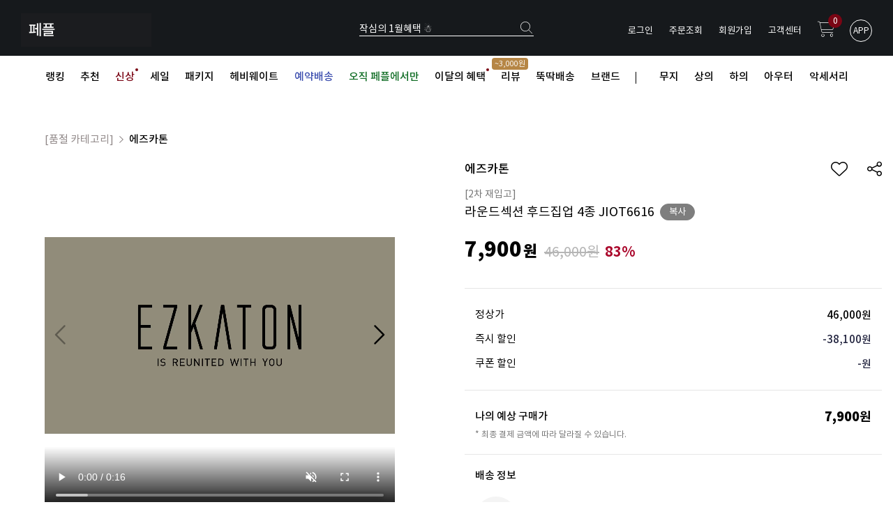

--- FILE ---
content_type: text/html
request_url: https://www.fairplay142.com/shop/shopdetail.html?branduid=170395&xcode=017&mcode=001&scode=007&type=X&sort=sellcnt&cur_code=017001007&GfDT=Zmx3UlU%3D
body_size: 51893
content:
<!DOCTYPE html PUBLIC "-//W3C//DTD HTML 4.01//EN" "http://www.w3.org/TR/html4/strict.dtd">
<html>
<head>
<meta http-equiv="CONTENT-TYPE" content="text/html;charset=EUC-KR">
<link rel="shortcut icon" href="/shopimages/efairplay/favicon.ico" type="image/x-icon">
<link rel="apple-touch-icon-precomposed" href="/shopimages/efairplay/mobile_web_icon.png" />
<meta name="referrer" content="no-referrer-when-downgrade" />
<meta property="og:type" content="website" />
<meta property="og:title" content="대한민국 대표 SPA 페플" />
<meta property="og:description" content=" [에즈카톤] 라운드섹션 후드집업 4종 JIOT6616" />
<meta property="og:image" content="https://www.fairplay142.com/shopimages/efairplay/1100060000903.jpg" />
<link rel="image_src" href="https://www.fairplay142.com/shopimages/efairplay/1100060000903.jpg" />
<meta property="og:url" content="https://www.fairplay142.com/shop/shopdetail.html?branduid=170395&xcode=017&mcode=001&scode=007&type=X&sort=sellcnt&cur_code=017001007&GfDT=Zmx3UlU%3D" />
<title>[[에즈카톤] 라운드섹션 후드집업 4종 JIOT6616]</title>
<meta name="google-site-verification" content="dH6j5z06DWhPH1D3PjkI3k8aSpkVZDeotSskcKDInY4" />
<meta name="viewport" content="width=device-width, initial-scale=1">
<meta http-equiv="X-UA-Compatible" content="IE=Edge"/>
<meta http-equiv="X-UA-Compatible" content="IE=edge,chrome=1">
<!--
<meta name="naver-site-verification" content="2803f70f4633aab2c7e53e2bf93409a56ae6d405"/>
-->

<meta name="naver-site-verification" content="11cf782de51cae59f9cb8e8a8b3ee7e3517ff1f3" />
<meta name="google-site-verification" content="gq_jxwhLbOG-F5bbYY5OQsWhY7crD2yWFLWgt05-b-4" />


<link type="text/css" rel="stylesheet" href="/shopimages/efairplay/template/work/6381/common.css?r=1764826365" /><!-- Google tag (gtag.js) -->
<script async src="https://www.googletagmanager.com/gtag/js?id=G-90W54MM3TB"></script>
<script>
  window.dataLayer = window.dataLayer || [];
  function gtag(){dataLayer.push(arguments);}
  gtag('js', new Date());

  gtag('config', 'G-90W54MM3TB');
</script>

<!-- Google Tag Manager -->
<script>(function(w,d,s,l,i){w[l]=w[l]||[];w[l].push({'gtm.start':
new Date().getTime(),event:'gtm.js'});var f=d.getElementsByTagName(s)[0],
j=d.createElement(s),dl=l!='dataLayer'?'&l='+l:'';j.async=true;j.src=
'https://www.googletagmanager.com/gtm.js?id='+i+dl;f.parentNode.insertBefore(j,f);
})(window,document,'script','dataLayer','GTM-PJP423RZ');</script>
<!-- End Google Tag Manager -->

<!-- Global site tag (gtag.js) - Google Ads: 756060576 -->
<script async src="https://www.googletagmanager.com/gtag/js?id=AW-756060576"></script>
<script>
  window.dataLayer = window.dataLayer || [];
  function gtag(){dataLayer.push(arguments);}
  gtag('js', new Date());

  gtag('config', 'AW-756060576');
</script>


<!--[if lt IE 9]> 
<script src="http://ie7-js.googlecode.com/svn/version/2.1(beta4)/IE9.js"></script> 
<script src="http://https://oss.maxcdn.com/libs/html5shiv/3.70/html5shiv.js"></script> 
<script src="http://https://oss.maxcdn.com/libs/respond.js/1.3.0/respond.min.js"></script>
<![endif]-->

<meta http-equiv="X-UA-Compatible" content="IE=Edge"/>

<!--[if IE]>
<style type="text/css">
body{
    _background: expression("url(foo) fixed");
}
div#top_fix{
    _position: absolute; expression(document.body.clientwidth /2) -560);
    _top: expression(0+((document.compatMode && document.compatMode=="CSS1Compat")?documentElement.scrollTop:document.body.scrollTop)+"px");
    _width: 100%;

}
</style>
<![endif]-->


<!-- 1. Link to jQuery (1.8 or later), -->
<script src="https://code.jquery.com/jquery-2.1.4.min.js"></script> <!-- 33 KB -->
<!-- fotorama.css & fotorama.js. -->
<link  href="https://cdnjs.cloudflare.com/ajax/libs/fotorama/4.6.4/fotorama.css" rel="stylesheet">
<script src="https://cdnjs.cloudflare.com/ajax/libs/fotorama/4.6.4/fotorama.js"></script>
<script src='//efairplay.img2.kr/www/site_renewal/community/interview/js/jquery.preloader.js'></script>
<script src='//efairplay.img2.kr/www/site_renewal/community/interview/js/script.js'></script>
<link rel="stylesheet" href="//efairplay.img2.kr/source/dist/css/swiper.min.css">
<link href="/design/efairplay/font/notosanskr.css" rel="stylesheet">
<link href="/design/efairplay/font/all.min.css" rel="stylesheet">

<link rel="stylesheet" href="//cdn.jsdelivr.net/gh/xpressengine/xeicon@latest/xeicon.min.css">

<meta name="google-site-verification" content="dH6j5z06DWhPH1D3PjkI3k8aSpkVZDeotSskcKDInY4" />
<meta name="naver-site-verification" content="2803f70f4633aab2c7e53e2bf93409a56ae6d405"/>
<span itemscope="" itemtype="http://schema.org/Organization">
  <link itemprop="url" href="http://www.fairplay142.com">
  <a itemprop="sameAs" href="https://www.facebook.com/fepl142/"></a>
  <a itemprop="sameAs" href="https://www.instagram.com/fp142_kr/"></a>
  <a itemprop="sameAs" href="https://play.google.com/store/search?q=%ED%8E%98%ED%94%8C%20-%20fairplay&c=apps&authuser"></a>
  <a itemprop="sameAs" href="https://itunes.apple.com/kr/app/%ED%8E%98%ED%94%8C-fairplay/id1072042112?mt=8"></a>
 </span>

<link rel="stylesheet" href="https://cdnjs.cloudflare.com/ajax/libs/photoswipe/4.1.0/photoswipe.css">
<link rel="stylesheet" href="https://cdnjs.cloudflare.com/ajax/libs/photoswipe/4.1.0/default-skin/default-skin.css">

<link rel="stylesheet"  type="text/css"  href="//efairplay.img2.kr/source/css/animate.css"/>




<meta name="google-site-verification" content="WIxHsS8Q6ZBNT3iEFxoDVBv4a5vTFaKkJQERH1AS5hU" />


</head>
<script type="text/javascript" src="//wcs.naver.net/wcslog.js"></script>
<script type="text/javascript">
if (window.wcs) {
    if(!wcs_add) var wcs_add = {};
    wcs_add["wa"] = "s_256946a0b5b5";
    wcs.inflow('fairplay142.com');
    wcs_do();
}
</script>

<body>
<script type="text/javascript" src="/js/jquery-1.7.2.min.js"></script><script type="text/javascript" src="/js/lazyload.min.js"></script>
<script type="text/javascript">
function getCookiefss(name) {
    lims = document.cookie;
    var index = lims.indexOf(name + "=");
    if (index == -1) {
        return null;
    }
    index = lims.indexOf("=", index) + 1; // first character
    var endstr = lims.indexOf(';', index);
    if (endstr == -1) {
        endstr = lims.length; // last character
    }
    return unescape(lims.substring(index, endstr));
}
</script><script type="text/javascript">
var MOBILE_USE = '';
var DESIGN_VIEW = 'PC';
</script><script type="text/javascript" src="/js/flash.js"></script>
<script type="text/javascript" src="/js/neodesign/rightbanner.js"></script>
<script type="text/javascript" src="/js/bookmark.js"></script>
<style type="text/css">

.MS_search_word { }

#comment_password {
    position: absolute;
    display: none;
    width: 300px;
    border: 2px solid #757575;
    padding: 7px;
    background: #FFF;
    z-index: 6;
}



div.MS_btn_scrap_tw {
color: #666666;
width: 170px;
border: 1px solid #908E8F;
padding: 10px 8px 8px;
position: absolute;
font-size: 8pt;
margin-top: 10px;
letter-spacing: -1px;
background-color: white;
font-family: dotum;
}

</style>

<form name="allbasket" method="post" action="/shop/basket.html">
<input type="hidden" name="totalnum" value="" />
<input type="hidden" name="collbrandcode" />
<input type="hidden" name="xcode" value="110" />
<input type="hidden" name="mcode" value="006" />
<input type="hidden" name="typep" value="X" />
<input type="hidden" name="aramount" />
<input type="hidden" name="arspcode" />
<input type="hidden" name="arspcode2" />
<input type="hidden" name="optionindex" />
<input type="hidden" name="alluid" />
<input type="hidden" name="alloptiontype" />
<input type="hidden" name="aropts" />
<input type="hidden" name="checktype" />
<input type="hidden" name="ordertype" />
<input type="hidden" name="brandcode" value="110006000090" />
<input type="hidden" name="branduid" value="170395" />
<input type="hidden" name="cart_free" value="" />
<input type="hidden" name="opt_type" value="PS" />
<input type="hidden" name="basket_use" value="Y" />



</form>

<script type="text/javascript">

var pre_ORBAS = 'A';
var pre_min_amount = '1';
var pre_product_uid = '';
var pre_product_name = '';
var pre_product_price = '';
var pre_option_type = '';
var pre_option_display_type = '';
var pre_optionJsonData = '';
var IS_LOGIN = 'false';
var is_bulk = 'N';
var bulk_arr_info = [];
var pre_min_add_amount = '1';
var pre_max_amount = '100000';

    var is_unify_opt = '1' ? true : false; 
    var pre_baskethidden = 'A';

var ORBAS = 'A';
var is_mobile_use = false;
var template_m_setid = 6380;
var shop_language = 'kor';
var exchange_rate = '';
var is_kakao_pixel_basket = 'Y';
var display_addi_opt_name = '';

var baskethidden = 'A';


        var _is_package_basket = false;
        var _is_send_multi = false;
        var _is_nhn_basket = false;

var min_amount = '1';
var min_add_amount = '1';
var max_amount  = '2147483647';
var product_uid = '170395';
var product_name = '[에즈카톤] 라운드섹션 후드집업 4종 JIOT6616';
var product_price = '7900';
var option_type = 'PS';
var option_display_type = 'EACH';
var option_insert_mode = 'auto';
var is_dummy = false;
var is_exist = true;
var optionJsonData = {basic:{0:{0:{adminuser:'efairplay',uid:'170395',opt_id:'1',opt_type:'SELECT',opt_name:'색상/사이즈',opt_matrix:'1,2,3,4,5,6,7,8,9,10,11,12,13,14,15,16',opt_value:'그레이M,그레이L,그레이XL,그레이2XL,블루그레이M,블루그레이L,블루그레이XL,블루그레이2XL,블랙M,블랙L,블랙XL,블랙2XL,아이보리M,아이보리L,아이보리XL,아이보리2XL',opt_price:'0,0,0,0,0,0,0,0,0,0,0,0,0,0,0,0',opt_add_info:'',opt_use:'Y',opt_mix:'Y',opt_mandatory:'Y',opt_max:'',opt_min:'',opt_oneclick:'N',sto_id:'6',opt_ids:'1',sto_type:'BASIC',sto_matrix:'1:1',opt_values:'그레이M',sto_price:'0',sto_real_stock:'90',sto_unlimit:'N',sto_stop_use:'Y',sto_stop_stock:'0',sto_state:'SOLDOUT',sto_note:'',sto_image:'',sto_detail_image:'',sto_max_use:'N',sto_max:'',sto_min_use:'N',sto_min:''},1:{adminuser:'efairplay',uid:'170395',opt_id:'1',opt_type:'SELECT',opt_name:'색상/사이즈',opt_matrix:'1,2,3,4,5,6,7,8,9,10,11,12,13,14,15,16',opt_value:'그레이M,그레이L,그레이XL,그레이2XL,블루그레이M,블루그레이L,블루그레이XL,블루그레이2XL,블랙M,블랙L,블랙XL,블랙2XL,아이보리M,아이보리L,아이보리XL,아이보리2XL',opt_price:'0,0,0,0,0,0,0,0,0,0,0,0,0,0,0,0',opt_add_info:'',opt_use:'Y',opt_mix:'Y',opt_mandatory:'Y',opt_max:'',opt_min:'',opt_oneclick:'N',sto_id:'7',opt_ids:'1',sto_type:'BASIC',sto_matrix:'1:2',opt_values:'그레이L',sto_price:'0',sto_real_stock:'30',sto_unlimit:'N',sto_stop_use:'Y',sto_stop_stock:'0',sto_state:'SOLDOUT',sto_note:'',sto_image:'',sto_detail_image:'',sto_max_use:'N',sto_max:'',sto_min_use:'N',sto_min:''},2:{adminuser:'efairplay',uid:'170395',opt_id:'1',opt_type:'SELECT',opt_name:'색상/사이즈',opt_matrix:'1,2,3,4,5,6,7,8,9,10,11,12,13,14,15,16',opt_value:'그레이M,그레이L,그레이XL,그레이2XL,블루그레이M,블루그레이L,블루그레이XL,블루그레이2XL,블랙M,블랙L,블랙XL,블랙2XL,아이보리M,아이보리L,아이보리XL,아이보리2XL',opt_price:'0,0,0,0,0,0,0,0,0,0,0,0,0,0,0,0',opt_add_info:'',opt_use:'Y',opt_mix:'Y',opt_mandatory:'Y',opt_max:'',opt_min:'',opt_oneclick:'N',sto_id:'8',opt_ids:'1',sto_type:'BASIC',sto_matrix:'1:3',opt_values:'그레이XL',sto_price:'0',sto_real_stock:'90',sto_unlimit:'N',sto_stop_use:'Y',sto_stop_stock:'0',sto_state:'SOLDOUT',sto_note:'',sto_image:'',sto_detail_image:'',sto_max_use:'N',sto_max:'',sto_min_use:'N',sto_min:''},3:{adminuser:'efairplay',uid:'170395',opt_id:'1',opt_type:'SELECT',opt_name:'색상/사이즈',opt_matrix:'1,2,3,4,5,6,7,8,9,10,11,12,13,14,15,16',opt_value:'그레이M,그레이L,그레이XL,그레이2XL,블루그레이M,블루그레이L,블루그레이XL,블루그레이2XL,블랙M,블랙L,블랙XL,블랙2XL,아이보리M,아이보리L,아이보리XL,아이보리2XL',opt_price:'0,0,0,0,0,0,0,0,0,0,0,0,0,0,0,0',opt_add_info:'',opt_use:'Y',opt_mix:'Y',opt_mandatory:'Y',opt_max:'',opt_min:'',opt_oneclick:'N',sto_id:'9',opt_ids:'1',sto_type:'BASIC',sto_matrix:'1:4',opt_values:'그레이2XL',sto_price:'0',sto_real_stock:'0',sto_unlimit:'N',sto_stop_use:'Y',sto_stop_stock:'0',sto_state:'SOLDOUT',sto_note:'',sto_image:'',sto_detail_image:'',sto_max_use:'N',sto_max:'',sto_min_use:'N',sto_min:''},4:{adminuser:'efairplay',uid:'170395',opt_id:'1',opt_type:'SELECT',opt_name:'색상/사이즈',opt_matrix:'1,2,3,4,5,6,7,8,9,10,11,12,13,14,15,16',opt_value:'그레이M,그레이L,그레이XL,그레이2XL,블루그레이M,블루그레이L,블루그레이XL,블루그레이2XL,블랙M,블랙L,블랙XL,블랙2XL,아이보리M,아이보리L,아이보리XL,아이보리2XL',opt_price:'0,0,0,0,0,0,0,0,0,0,0,0,0,0,0,0',opt_add_info:'',opt_use:'Y',opt_mix:'Y',opt_mandatory:'Y',opt_max:'',opt_min:'',opt_oneclick:'N',sto_id:'10',opt_ids:'1',sto_type:'BASIC',sto_matrix:'1:5',opt_values:'블루그레이M',sto_price:'0',sto_real_stock:'0',sto_unlimit:'N',sto_stop_use:'Y',sto_stop_stock:'0',sto_state:'SOLDOUT',sto_note:'',sto_image:'',sto_detail_image:'',sto_max_use:'N',sto_max:'',sto_min_use:'N',sto_min:''},5:{adminuser:'efairplay',uid:'170395',opt_id:'1',opt_type:'SELECT',opt_name:'색상/사이즈',opt_matrix:'1,2,3,4,5,6,7,8,9,10,11,12,13,14,15,16',opt_value:'그레이M,그레이L,그레이XL,그레이2XL,블루그레이M,블루그레이L,블루그레이XL,블루그레이2XL,블랙M,블랙L,블랙XL,블랙2XL,아이보리M,아이보리L,아이보리XL,아이보리2XL',opt_price:'0,0,0,0,0,0,0,0,0,0,0,0,0,0,0,0',opt_add_info:'',opt_use:'Y',opt_mix:'Y',opt_mandatory:'Y',opt_max:'',opt_min:'',opt_oneclick:'N',sto_id:'11',opt_ids:'1',sto_type:'BASIC',sto_matrix:'1:6',opt_values:'블루그레이L',sto_price:'0',sto_real_stock:'90',sto_unlimit:'N',sto_stop_use:'Y',sto_stop_stock:'0',sto_state:'SOLDOUT',sto_note:'',sto_image:'',sto_detail_image:'',sto_max_use:'N',sto_max:'',sto_min_use:'N',sto_min:''},6:{adminuser:'efairplay',uid:'170395',opt_id:'1',opt_type:'SELECT',opt_name:'색상/사이즈',opt_matrix:'1,2,3,4,5,6,7,8,9,10,11,12,13,14,15,16',opt_value:'그레이M,그레이L,그레이XL,그레이2XL,블루그레이M,블루그레이L,블루그레이XL,블루그레이2XL,블랙M,블랙L,블랙XL,블랙2XL,아이보리M,아이보리L,아이보리XL,아이보리2XL',opt_price:'0,0,0,0,0,0,0,0,0,0,0,0,0,0,0,0',opt_add_info:'',opt_use:'Y',opt_mix:'Y',opt_mandatory:'Y',opt_max:'',opt_min:'',opt_oneclick:'N',sto_id:'12',opt_ids:'1',sto_type:'BASIC',sto_matrix:'1:7',opt_values:'블루그레이XL',sto_price:'0',sto_real_stock:'1',sto_unlimit:'N',sto_stop_use:'Y',sto_stop_stock:'0',sto_state:'SOLDOUT',sto_note:'',sto_image:'',sto_detail_image:'',sto_max_use:'N',sto_max:'',sto_min_use:'N',sto_min:''},7:{adminuser:'efairplay',uid:'170395',opt_id:'1',opt_type:'SELECT',opt_name:'색상/사이즈',opt_matrix:'1,2,3,4,5,6,7,8,9,10,11,12,13,14,15,16',opt_value:'그레이M,그레이L,그레이XL,그레이2XL,블루그레이M,블루그레이L,블루그레이XL,블루그레이2XL,블랙M,블랙L,블랙XL,블랙2XL,아이보리M,아이보리L,아이보리XL,아이보리2XL',opt_price:'0,0,0,0,0,0,0,0,0,0,0,0,0,0,0,0',opt_add_info:'',opt_use:'Y',opt_mix:'Y',opt_mandatory:'Y',opt_max:'',opt_min:'',opt_oneclick:'N',sto_id:'13',opt_ids:'1',sto_type:'BASIC',sto_matrix:'1:8',opt_values:'블루그레이2XL',sto_price:'0',sto_real_stock:'90',sto_unlimit:'N',sto_stop_use:'Y',sto_stop_stock:'0',sto_state:'SOLDOUT',sto_note:'',sto_image:'',sto_detail_image:'',sto_max_use:'N',sto_max:'',sto_min_use:'N',sto_min:''},8:{adminuser:'efairplay',uid:'170395',opt_id:'1',opt_type:'SELECT',opt_name:'색상/사이즈',opt_matrix:'1,2,3,4,5,6,7,8,9,10,11,12,13,14,15,16',opt_value:'그레이M,그레이L,그레이XL,그레이2XL,블루그레이M,블루그레이L,블루그레이XL,블루그레이2XL,블랙M,블랙L,블랙XL,블랙2XL,아이보리M,아이보리L,아이보리XL,아이보리2XL',opt_price:'0,0,0,0,0,0,0,0,0,0,0,0,0,0,0,0',opt_add_info:'',opt_use:'Y',opt_mix:'Y',opt_mandatory:'Y',opt_max:'',opt_min:'',opt_oneclick:'N',sto_id:'2',opt_ids:'1',sto_type:'BASIC',sto_matrix:'1:9',opt_values:'블랙M',sto_price:'0',sto_real_stock:'82',sto_unlimit:'N',sto_stop_use:'Y',sto_stop_stock:'0',sto_state:'SOLDOUT',sto_note:'',sto_image:'',sto_detail_image:'',sto_max_use:'N',sto_max:'',sto_min_use:'N',sto_min:''},9:{adminuser:'efairplay',uid:'170395',opt_id:'1',opt_type:'SELECT',opt_name:'색상/사이즈',opt_matrix:'1,2,3,4,5,6,7,8,9,10,11,12,13,14,15,16',opt_value:'그레이M,그레이L,그레이XL,그레이2XL,블루그레이M,블루그레이L,블루그레이XL,블루그레이2XL,블랙M,블랙L,블랙XL,블랙2XL,아이보리M,아이보리L,아이보리XL,아이보리2XL',opt_price:'0,0,0,0,0,0,0,0,0,0,0,0,0,0,0,0',opt_add_info:'',opt_use:'Y',opt_mix:'Y',opt_mandatory:'Y',opt_max:'',opt_min:'',opt_oneclick:'N',sto_id:'3',opt_ids:'1',sto_type:'BASIC',sto_matrix:'1:10',opt_values:'블랙L',sto_price:'0',sto_real_stock:'0',sto_unlimit:'N',sto_stop_use:'Y',sto_stop_stock:'0',sto_state:'SOLDOUT',sto_note:'',sto_image:'',sto_detail_image:'',sto_max_use:'N',sto_max:'',sto_min_use:'N',sto_min:''},10:{adminuser:'efairplay',uid:'170395',opt_id:'1',opt_type:'SELECT',opt_name:'색상/사이즈',opt_matrix:'1,2,3,4,5,6,7,8,9,10,11,12,13,14,15,16',opt_value:'그레이M,그레이L,그레이XL,그레이2XL,블루그레이M,블루그레이L,블루그레이XL,블루그레이2XL,블랙M,블랙L,블랙XL,블랙2XL,아이보리M,아이보리L,아이보리XL,아이보리2XL',opt_price:'0,0,0,0,0,0,0,0,0,0,0,0,0,0,0,0',opt_add_info:'',opt_use:'Y',opt_mix:'Y',opt_mandatory:'Y',opt_max:'',opt_min:'',opt_oneclick:'N',sto_id:'4',opt_ids:'1',sto_type:'BASIC',sto_matrix:'1:11',opt_values:'블랙XL',sto_price:'0',sto_real_stock:'0',sto_unlimit:'N',sto_stop_use:'Y',sto_stop_stock:'0',sto_state:'SOLDOUT',sto_note:'',sto_image:'',sto_detail_image:'',sto_max_use:'N',sto_max:'',sto_min_use:'N',sto_min:''},11:{adminuser:'efairplay',uid:'170395',opt_id:'1',opt_type:'SELECT',opt_name:'색상/사이즈',opt_matrix:'1,2,3,4,5,6,7,8,9,10,11,12,13,14,15,16',opt_value:'그레이M,그레이L,그레이XL,그레이2XL,블루그레이M,블루그레이L,블루그레이XL,블루그레이2XL,블랙M,블랙L,블랙XL,블랙2XL,아이보리M,아이보리L,아이보리XL,아이보리2XL',opt_price:'0,0,0,0,0,0,0,0,0,0,0,0,0,0,0,0',opt_add_info:'',opt_use:'Y',opt_mix:'Y',opt_mandatory:'Y',opt_max:'',opt_min:'',opt_oneclick:'N',sto_id:'5',opt_ids:'1',sto_type:'BASIC',sto_matrix:'1:12',opt_values:'블랙2XL',sto_price:'0',sto_real_stock:'90',sto_unlimit:'N',sto_stop_use:'Y',sto_stop_stock:'0',sto_state:'SOLDOUT',sto_note:'',sto_image:'',sto_detail_image:'',sto_max_use:'N',sto_max:'',sto_min_use:'N',sto_min:''},12:{adminuser:'efairplay',uid:'170395',opt_id:'1',opt_type:'SELECT',opt_name:'색상/사이즈',opt_matrix:'1,2,3,4,5,6,7,8,9,10,11,12,13,14,15,16',opt_value:'그레이M,그레이L,그레이XL,그레이2XL,블루그레이M,블루그레이L,블루그레이XL,블루그레이2XL,블랙M,블랙L,블랙XL,블랙2XL,아이보리M,아이보리L,아이보리XL,아이보리2XL',opt_price:'0,0,0,0,0,0,0,0,0,0,0,0,0,0,0,0',opt_add_info:'',opt_use:'Y',opt_mix:'Y',opt_mandatory:'Y',opt_max:'',opt_min:'',opt_oneclick:'N',sto_id:'14',opt_ids:'1',sto_type:'BASIC',sto_matrix:'1:13',opt_values:'아이보리M',sto_price:'0',sto_real_stock:'0',sto_unlimit:'N',sto_stop_use:'Y',sto_stop_stock:'0',sto_state:'SOLDOUT',sto_note:'',sto_image:'',sto_detail_image:'',sto_max_use:'N',sto_max:'',sto_min_use:'N',sto_min:''},13:{adminuser:'efairplay',uid:'170395',opt_id:'1',opt_type:'SELECT',opt_name:'색상/사이즈',opt_matrix:'1,2,3,4,5,6,7,8,9,10,11,12,13,14,15,16',opt_value:'그레이M,그레이L,그레이XL,그레이2XL,블루그레이M,블루그레이L,블루그레이XL,블루그레이2XL,블랙M,블랙L,블랙XL,블랙2XL,아이보리M,아이보리L,아이보리XL,아이보리2XL',opt_price:'0,0,0,0,0,0,0,0,0,0,0,0,0,0,0,0',opt_add_info:'',opt_use:'Y',opt_mix:'Y',opt_mandatory:'Y',opt_max:'',opt_min:'',opt_oneclick:'N',sto_id:'15',opt_ids:'1',sto_type:'BASIC',sto_matrix:'1:14',opt_values:'아이보리L',sto_price:'0',sto_real_stock:'0',sto_unlimit:'N',sto_stop_use:'Y',sto_stop_stock:'0',sto_state:'SOLDOUT',sto_note:'',sto_image:'',sto_detail_image:'',sto_max_use:'N',sto_max:'',sto_min_use:'N',sto_min:''},14:{adminuser:'efairplay',uid:'170395',opt_id:'1',opt_type:'SELECT',opt_name:'색상/사이즈',opt_matrix:'1,2,3,4,5,6,7,8,9,10,11,12,13,14,15,16',opt_value:'그레이M,그레이L,그레이XL,그레이2XL,블루그레이M,블루그레이L,블루그레이XL,블루그레이2XL,블랙M,블랙L,블랙XL,블랙2XL,아이보리M,아이보리L,아이보리XL,아이보리2XL',opt_price:'0,0,0,0,0,0,0,0,0,0,0,0,0,0,0,0',opt_add_info:'',opt_use:'Y',opt_mix:'Y',opt_mandatory:'Y',opt_max:'',opt_min:'',opt_oneclick:'N',sto_id:'16',opt_ids:'1',sto_type:'BASIC',sto_matrix:'1:15',opt_values:'아이보리XL',sto_price:'0',sto_real_stock:'0',sto_unlimit:'N',sto_stop_use:'Y',sto_stop_stock:'0',sto_state:'SOLDOUT',sto_note:'',sto_image:'',sto_detail_image:'',sto_max_use:'N',sto_max:'',sto_min_use:'N',sto_min:''},15:{adminuser:'efairplay',uid:'170395',opt_id:'1',opt_type:'SELECT',opt_name:'색상/사이즈',opt_matrix:'1,2,3,4,5,6,7,8,9,10,11,12,13,14,15,16',opt_value:'그레이M,그레이L,그레이XL,그레이2XL,블루그레이M,블루그레이L,블루그레이XL,블루그레이2XL,블랙M,블랙L,블랙XL,블랙2XL,아이보리M,아이보리L,아이보리XL,아이보리2XL',opt_price:'0,0,0,0,0,0,0,0,0,0,0,0,0,0,0,0',opt_add_info:'',opt_use:'Y',opt_mix:'Y',opt_mandatory:'Y',opt_max:'',opt_min:'',opt_oneclick:'N',sto_id:'17',opt_ids:'1',sto_type:'BASIC',sto_matrix:'1:16',opt_values:'아이보리2XL',sto_price:'0',sto_real_stock:'0',sto_unlimit:'N',sto_stop_use:'Y',sto_stop_stock:'0',sto_state:'SOLDOUT',sto_note:'',sto_image:'',sto_detail_image:'',sto_max_use:'N',sto_max:'',sto_min_use:'N',sto_min:''}}}};
var view_member_only_price = '';
var IS_LOGIN = 'false';
var option_stock_display = 'DISPLAY';
var option_note_display  = 'DISPLAY';
var baro_opt = 'Y';
var basketcnt = '0'; 
var is_extra_product = '';
var is_extra_product_custom = '';
var is_prd_group_sale = 'N';
var group_sale_type = '';
var group_sale_value = '';
var group_sale_cut = '';
var quantity_maxlength = '';
var is_bulk = 'N';
var bulk_arr_info = [];
var op_stock_limit_display = '';
var op_stock_count_display = '';
var bigin_use = 'false';
var _set_info_data = {
    'soldout_type' : '',
    'is_opt_restock' : 'N',
    'use_miniq' : ''
}
var is_rental_pay = 'N'; // 렌탈페이 구분변수
var is_vittz = 'N';       // 비츠 특별처리
var use_option_limit = 'N';
var design_view = 'PC';

window.onload = function() {
    set_info_value(_set_info_data); // info 파라미터 추가시 해당함수 사용
}

function show_hide(target, idx, lock, level, code, num1, num2, hitplus, hits_plus, uid) {
    if (level == 'unlogin') {
        alert('해당 게시물은 로그인 하셔야 확인이 가능합니다.');
        return;
    }
    if (level == 'nogroup') {
        alert('해당 게시판을 보실 수 있는 권한이 없습니다.');
        return;
    }
    (function($) {
        $.each($('[id^=' + target + '_block]'), function() {
            if ($(this).attr('id') == (target + '_block' + idx)) {
                if ($(this).css('display') == 'block' || $(this).css('display') == 'table-row') {
                    $(this).css('display', 'none');
                } else {
                    if ($.browser.msie) {
                        if (Math.abs($.browser.version) > 9) {
                            $(this).css('display', 'table-row').focus();
                        } else {
                            $(this).css('display', 'block').focus();
                        }
                    } else {
                        $(this).css('display', (this.nodeName.toLowerCase() == 'tr') ? 'table-row' : 'block').focus();
                    }
                    // 비밀번호가 승인된글은 다시 가져오지 않기 위함
                    if ($(this).find('.' + target + '_content').html().length == 0) {
                        comment_load(target + '_comment', code, num1, num2, idx, hitplus, hits_plus, '', uid);
                    } else {
                        // 비밀번호가 승인된 글 선택시 조회수 증가
                        if (lock == 'Y' && $(this).find('.' + target + '_content').html().indexOf('_chkpasswd') < 0) {
                            lock = 'N';
                        } 
                        // 비밀글 조회수 증가 기능 추가로 comment_load 에서도 조회수 업데이트 함.
                        if (lock != 'Y') update_hits(target, code, num1, num2, idx, hitplus, hits_plus);
                    }

                                    // 스크롤을 해당 글 위치로 이동
                var _offset_top = $('#' + $(this).attr('id')).offset().top;
                $('html, body').animate({ scrollTop: (_offset_top > 100 ? _offset_top - 100 : _offset_top) + 'px' }, 500);
                }
            } else {
                $(this).hide();
                // 비밀번호가 승인된것은 유지 하기 위해 주석처리
                //$('.' + target + '_content').empty();
            }
        });
    })(jQuery);
};


function spam_view() {
    return;
}


// ajax 호출하여 클릭된 게시글의 Hit수를 증가후 증가된 hit수를 보여주도록한다.
// 08. 02. 27 add by jiyun
// 08. 11. 11 스크립트 이름 변경. ward
function update_hits(target, code, num1, num2, idx, hitplus, hits_plus) {
    (function($) {
        $.ajax({
            type: 'GET',
            url: "/shop/update_hits.html",
            dataType: 'html',
            data: {
                'code': code,
                'num1': num1,
                'num2': num2,
                'hitplus': hitplus,
                'hits_plus': hits_plus
            },
            success: function(cnt) {
                $('#' + target + '_showhits' + idx).text(cnt);
                return false;
            }
        });
    })(jQuery);
    return false;
}

// 잠금글을 해당 상품 상세 하단에서 확인 가능하도록 추가함
// 08. 01. 16 add by jysung
function chk_lock(target, code, num1, num2, passwdId, hitplus, hits_plus, uid) {
    (function($) {
        var passwd = $('#' + passwdId);
        if ($(passwd).val().length == 0) {
            alert('글 작성시 입력한 비밀번호를 입력해주세요.');
            $(passwd).focus();
            return false;
        }
        var idx = $('.' + target.replace('_comment', '_content')).index($('#' + passwdId).parents('.' + target.replace('_comment', '_content'))) + 1;
        comment_load(target, code, num1, num2, idx, hitplus, hits_plus, passwd, uid);

    })(jQuery);
    // 08. 11. 11 스크립트 이름 변경 ward
    //new passwd_checker(code, brand, uid, cuid, passwd, id);
}


function comment_load(target, code, num1, num2, idx, hitplus, hits_plus, passwd, uid) {
    (function($) {
        var _param = {
            'target': target,
            'code': code,
            'num1': num1,
            'num2': num2,
            'passwd': ($(passwd).val() || ''),
            'branduid' : uid
        };
        $.ajax({
            type: 'POST',
            url: '/shop/chkpasswd_brandqna.html',
            //dataType: 'json',
            dataType: 'html',
            data: _param,
            success: function(req) {
                if (req === 'FALSE') {
                    alert(' 비밀번호가 틀립니다.');
                    $(passwd).focus();
                } else {
                    // 비밀번호가 승인된것은 유지 하기 위해 주석처리
                    //$('.' + target.replace('_comment', '_content')).empty();
                    $('#' + target.replace('_comment', '_block' + idx)).find('.' + target.replace('_comment', '_content')).html(req);
                    if (req.indexOf('_chkpasswd') < 0) {
                        update_hits(target.replace('_comment', ''), code, num1, num2, idx, hitplus, hits_plus);
                    }
                }
                return false;
            }
        });
    })(jQuery);
}

function key_check(e, target, code, num1, num2, passwdId, hitplus, hits_plus) {
    var e = e || window.event;
    if (escape(e.keyCode) == 13) {
        chk_lock(target, code, num1, num2, passwdId, hitplus, hits_plus);
    }
}

</script>

<link type="text/css" rel="stylesheet" href="/shopimages/efairplay/template/work/6381/shopdetail.css?t=202601071125" />
<!-- /personal{popup}/-->

<div id='blk_scroll_wings'><script type='text/javascript' src='/html/shopRbanner.html?param1=1' ></script></div>
<div id='cherrypicker_scroll'></div>
<div id="wrap">
	
<link type="text/css" rel="stylesheet" href="/shopimages/efairplay/template/work/6381/header.1.css?t=202512311122" />
<!-- Google Tag Manager (noscript) -->
<noscript><iframe src="https://www.googletagmanager.com/ns.html?id=GTM-PJP423RZ"
height="0" width="0" style="display:none;visibility:hidden"></iframe></noscript>
<!-- End Google Tag Manager (noscript) -->

<script src="//efairplay.img2.kr/FMJ_site/source/swiper/dist/js/swiper.min.js"></script>
<script src="//cdn.jsdelivr.net/particles.js/2.0.0/particles.min.js"></script><!-- stats.js lib -->
<!-- Uneedcomms Keepgrow Script -->
<div id="kg-service-data" data-member="" style="display:none !important"></div>
<script id="kg-service-init" data-hosting="makeshop" src="//storage.keepgrow.com/admin/keepgrow-service/keepgrow-service_9123225e-b24c-4e58-af35-33ef5ce812ca.js"></script>
<!-- Uneedcomms Keepgrow Script -->

<script src="https://ajax.googleapis.com/ajax/libs/jqueryui/1.11.4/jquery-ui.min.js"></script>

<link rel="stylesheet" href="https://use.fontawesome.com/releases/v5.6.1/css/all.css" integrity="sha384-gfdkjb5BdAXd+lj+gudLWI+BXq4IuLW5IT+brZEZsLFm++aCMlF1V92rMkPaX4PP" crossorigin="anonymous">
<link rel="stylesheet" href="https://cdn1-aka.makeshop.co.kr/css/xeicon-2.3.3/xeicon.min.css">

<nav class="footer_fix_menu">
    <ul>
        <li class="wish_btn">
            <a href="/shop/mypage.html?mypage_type=mywishlist">
                <i class="fa-thin fa-heart"></i>
            </a>
        </li>
        <li class="cart_btn">
            <a href="/shop/basket.html">
                <i class="fa-thin fa-cart-shopping"></i>
                <span id="user_basket_quantity" class="user_basket_quantity"></span>            </a>
        </li>
                <!--
        <li class="kakao"><img src="http://efairplay.img2.kr/www/018_site/img/60x60_icon.png" onclick="javascript:window.open('https://lc-api2.lunasoft.co.kr/lunachat/api-connect/@페플/main/no_gid', 'lunachat', 'width=1024, height=800');" style='cursor:pointer'></li>
        -->

        <li class="cs_btn">
            <a href="/board/board.html?code=efairplay">
                <i class="fa-duotone fa-comment"><span>Q&amp;A</span></i>
            </a>
        </li>
        
        <ul>
            <li class="footer_up">
                <a><i class="fa-thin fa-angle-up"></i></a>
            </li>
            <li class="footer_down">
                <a><i class="fa-thin fa-angle-down"></i></a>
            </li>
        </ul>
    </ul>
</nav>

<div id='blk_scroll_wings'><script type='text/javascript' src='/html/shopRbanner.html?param1=1' ></script></div>
<div id='cherrypicker_scroll'></div>



<div id="headerWrapBackBox"></div>
<header id="headerWrap">

    <!-- 검은색 상단바 -->
	<div class="headerTop">
        <!--
        <div id="particles-js2"></div>
        -->
        
        
		
        <!-- 로고 -->
		<h1>
            <a href="//www.fairplay142.com/" style="display: inline-block; height:30px">
            
             
              <img src="//efairplay.img2.kr/www/018_site/01_main/logo/logo1114.gif" style="height: 48px; margin-top: -6px;">
                   
            </a>
        </h1>
        <!-- //로고 -->
         
			<div class="searchWrap">
			<form action="/shop/shopbrand.html" method="post" name="search">                   
            <fieldset>
                <legend class="skip">상품 검색 폼</legend>
                
               <p class="search_bs_txt">작심의 1월혜택 &#x2603;</p>
                
                <input name="search" onkeydown="CheckKey_search();" value=""  class="MS_search_word search_auto_completion enabled_category_count_3" />            </fieldset>
            <a href="javascript:prev_search();search_submit();"><i class="fa-thin fa-magnifying-glass searchBtn"></i></a>
            </form>            <div class="search-auto-complete-list"></div>
		</div>
	
		<ul class="fr customer">
			<li style="color:#fff" class="groupName"><span class="groupDc"></span><li>
            <li>
                                <a href="/shop/member.html?type=mynewmain">로그인</a>
                	
            </li>
			<li><a href="/shop/confirm_login.html?type=myorder">주문조회</a></li>
            <li>
                                <a href="/shop/idinfo.html">회원가입</a>
                	
            </li>
			<li><a href="/board/board.html?code=efairplay">고객센터</a></li>
			<li class="cart"><a href="/shop/basket.html"><i class="fa-thin fa-cart-shopping"></i><span class="quanti"><span id="user_basket_quantity" class="user_basket_quantity"></span></span></a></li>
            <li class="app">
                  APP
               <div class="qr">
                    <p>QR코드로 다운로드하기</p>
                    <div><img src="//efairplay.img2.kr/www/018_site/01_main/fp_qr.png"></div>
                    <span>모바일에서 쉽고 간편하게 만나보세요!</span>
                </div>
            </li>
        </ul>
	</div>
    <!-- //검은색 상단바 -->
    

    
    <!-- 검색 클릭 시 검색어 -->
    <div id="searchDepthWrap">
        <div class="hd_kw_history">
            <h3>최근 검색어</h3>
            <div class="swiper-container">
                <ul class="keyword_history swiper-wrapper"></ul>
            </div>
        </div>
        
        <div class="searchDepth">
            <div class="mySidenavdiv searchWord">
                <h3>추천검색어</h3>
                <ul class="">
                    <li><a href="/shop/shopbrand.html?xcode=114&type=X">#무지</a></li>
                    <li><a href="/shop/shopbrand.html?xcode=006&type=X">#패키지</a></li>
                    <li><a href="/shop/shopbrand.html?xcode=034&type=Y">#신상</a></li>
                    <li><a href="/shop/shopbrand.html?xcode=017&mcode=001&scode=002&type=X">#맨투맨</a></li>
                    <li><a href="/shop/shopbrand.html?xcode=017&mcode=001&scode=001&type=X">#후드</a></li>
                    <!--
                    <li><a href="/shop/shopbrand.html?s_type=search_engine_finder&sort=&page=1&finder_type=custom&keyword=%C0%A9%B5%E5%BD%AF%B5%E5">#윈드쉴드</a></li>
                    -->
                </ul>
            </div>
        </div>
         <div class="searchDepth popular">
            <div class="">
                <h3>인기검색어</h3>
                <ul class="top10">
		
                </ul>
            </div>
        </div>
        <div id="f2s-ranking"></div>
<script type="text/javascript" src="/makeshop/newmanager/js/jquery-1.11.1.min.js"></script>
<script type="text/javascript" src="/makeshop/newmanager/js/jquery-migrate-1.2.1.min.js"></script>
<script type="text/javascript">
var jq183 = jQuery.noConflict(true);
(function($) {
$(function() {
    function insertCss(code) {
        var style = document.createElement('style');
        style.type = 'text/css';
        if (style.styleSheet) {
            // IE
            style.styleSheet.cssText = code;
        } else {
            // Other browsers
            style.innerHTML = code;
        }
        document.getElementsByTagName("head")[0].appendChild( style );
    }
    
    window.f2sRanking = {};
    (function(App) {
        App.xmls = {};
        var _ele = $('#f2s-ranking');
        
        App.init = function() {
            $.ajax({
                url: '/flashskin/product_ranking.xml.html?enc=UTF-8',
                dataType: 'xml',
                async: false,
                cache: false,
                success: function(response) {
                    var template_info = $(response).find('templete_info'),
                        text_info = $(response).find('text_info'),
                        roll_over = $(response).find('roll_over'),
                        box_line = $(response).find('box_line'),
                        layer = $(response).find('layer'),
                        bg_info = $(response).find('bg_info'),
                        title_total = $(response).find('title_total'),
                        title_text = $(response).find('title_text'),
                        title_img = $(response).find('title_img'),
                        lists = $(response).find('list > list_info');

                    App.xmls['wid'] = template_info.attr('wid') || 188;	// 타이틀, 순위 박스 가로
                    App.xmls['hei'] = template_info.attr('hei') || 220;	// 순위 박스 세로
                    App.xmls['effectMotion'] = template_info.attr('effectMotion') || 0;	// 플래시 효과
                    App.xmls['effectTime'] = template_info.attr('effectTime') || 0;	// 플래시 효과 시간
                    App.xmls['number_type'] = template_info.attr('number_type') || 1;	// 버튼 모양 (1 : 숫자만 있고, 배경없음, 2~8디자인)
                    App.xmls['numberText_color'] = template_info.attr('numberText_color') || '000000';	// 버튼 숫자 색상
                    App.xmls['numberBack_color'] = template_info.attr('numberBack_color') || 'ffffff';	// 버튼 배경 색상
                    App.xmls['number_sizeRate'] = template_info.attr('number_sizeRate') || 1;	// 버튼 크기 (0: 60%, 1: 80%, 2: 100%, 3: 120%, 4: 140%)
                    App.xmls['list_gap'] = template_info.attr('list_gap') || 5;	// 검색어 폰트 간격

                    App.xmls['textAlign'] = text_info.attr('textAlign') || 'left';	// 검색어 정렬
                    App.xmls['textViewNum'] = text_info.attr('textViewNum') || 10;	// 펼침형 일때 리스트 수
                    App.xmls['textType'] = text_info.attr('textType') || 2;	// 검색어 폰트
                    App.xmls['textSize'] = text_info.attr('textSize') || 12;	// 검색어 폰트 사이즈
                    App.xmls['textColor'] = text_info.attr('textColor') || '313131';  // 검색어 폰트 색상
                    App.xmls['text_bold'] = text_info.attr('text_bold') || 0; // 검색어 폰트 (굵은체)
                    App.xmls['text_italic'] = text_info.attr('text_italic') || 0;   // 검색어 폰트 (기울임체)
                    App.xmls['text_underLine'] = text_info.attr('text_underLine') || 0; // 검색어 폰트 (밑줄체)

                    App.xmls['rollOver_color'] = roll_over.attr('rollOver_color') || '6882a4'; // 검색어 폰트 롤오버 색상
                    App.xmls['rollOver_underLine'] = roll_over.attr('rollOver_underLine') || 0; // 검색어 폰트 롤오버 (밑줄체)
                    App.xmls['rollOver_bold'] = roll_over.attr('rollOver_bold') || 1;   // 검색어 폰트 롤오버 (굵은체)

                    App.xmls['line_used'] = box_line.attr('line_used') || 1;    // 검색어 박스 테두리 유무
                    App.xmls['line_color'] = box_line.attr('line_color') || '2f91eq';   // 검색어 박스 테두리 색상
                    App.xmls['line_size'] = box_line.attr('line_size') || 2;    // 검색어 박스 테두리 두께
                    App.xmls['titleLine_used'] = box_line.attr('titleLine_used') || 1;  // 타이틀 박스 테두리 유무
                    App.xmls['titleLine_color'] = box_line.attr('titleLine_color') || '2f91ea'; // 타이틀 박스 테두리색
                    App.xmls['titleLine_size'] = box_line.attr('titleLine_size') || 1;  // 타이틀 박스 테두리 두께

                    App.xmls['layer_used'] = layer.attr('layer_used') || 0; // 출력형태 (0 : 고정 펼침형 (검색어 노출 갯수 조절), 1 : 마우스 롤오버 펼침형 (한줄 -> 전체)
                    App.xmls['layerLine_used'] = layer.attr('layerLine_used') || 1; // 검색어 박스 테두리 유무 (단, '이미지 형식'일 경우 테두리 없음으로 무조건 처리)
                    App.xmls['layerLine_color'] = layer.attr('layerLine_color') || '2f91ea';    // 검색어 박스 테두리 색상
                    App.xmls['layerBack_color'] = layer.attr('layerBack_color') || 'ffffff';    // 검색어 박스 배경 색상
                    App.xmls['layerLine_thick'] = layer.attr('layerLine_thick') || 2;   // 검색어 박스 테두리 두께
                    App.xmls['layerTextViewNum'] = layer.attr('layerTextViewNum') || 10;    // 펼침형 일때 리스트 수
                    App.xmls['layer_height'] = layer.attr('layer_height') || '';    // 순위 박스 사이즈
                    App.xmls['layerType'] = layer.attr('layerType') || 0;   // 검색어 박스 배경 타입 (0 : 배경 색지정, 1 : 배경 이미지)
                    App.xmls['layer_url'] = layer.attr('layer_url') || '';  // 검색어 박스 배경 이미지

                    App.xmls['bgBackType'] = bg_info.attr('bgBackType') || 0;   // 검색어 박스 배경 타입 (0 : 배경 색지정, 1 : 배경 이미지)
                    App.xmls['bg_url'] = bg_info.attr('bg_url') || '';  // 검색어 박스 배경 이미지
                    App.xmls['bgColor'] = bg_info.attr('bgColor') || 'ffffff';  // 타이틀 박스 배경색

                    App.xmls['titleType'] = title_total.attr('titleType') || 0; // 타이틀 형식 (펼침형시 '타이틀 배경 설정'으로 사용됨)

                    App.xmls['titleText'] = title_text.attr('titleText') || ''; // 타이틀 제목 (고정 펼침형시 사용됨)
                    App.xmls['titleHeight'] = title_text.attr('titleHeight') || 28; // 타이틀 박스 사이즈 (세로)
                    App.xmls['titleFontSize'] = title_text.attr('titleFontSize') || 12; // 타이틀 텍스트 폰트 사이즈
                    App.xmls['titleTextColor'] = title_text.attr('titleTextColor') || 'ffffff'; // 타이틀 텍스트 폰트 색상
                    App.xmls['titleBackColor'] = title_text.attr('titleBackColor') || '2f91ea'; // 타이틀 박스 배경색
                    App.xmls['titleTextType'] = title_text.attr('titleTextType') || 2;  // 타이틀 텍스트 폰트
                    App.xmls['titleTextBold'] = title_text.attr('titleTextBold') || 1;	// 타이틀 텍스트 (굵은체)
                    App.xmls['titleTextItalic'] = title_text.attr('titleTextItalic') || 0;	// 타이틀 텍스트 (기울임체)
                    App.xmls['titleTextUnderLine'] = title_text.attr('titleTextUnderLine') || 0;    // 타이틀 텍스트 (밑줄체)
                    App.xmls['keyword'] = title_text.attr('keyword') || '';

                    App.xmls['title_url'] = title_img.attr('title_url') || '';  // 타이틀 박스 이미지

                    App.xmls['list'] = [];
                    lists.each(function(i, ele) {
                        App.xmls['list'].push(this);
                    });
                }
            }).done(function() {
                App.makeTpl();
            });
        };

        App.getFont = function(titleTextType) {
            var txt_font = 'font-family: "돋움", Dotum;';
            switch (titleTextType) {
                case '0':
                    txt_font = 'font-family: "굴림", Gulim;';
                break;
                case '1':
                    txt_font = 'font-family: "굴림체", GulimChe;';
                break;
                case '2':
                    txt_font = 'font-family: "돋움", Dotum;';
                break;
                case '3':
                    txt_font = 'font-family: "돋움체", DotumChe;';
                break;
                case '4':
                    txt_font = 'font-family: "바탕", Batang;';
                break;
                case '5':
                    txt_font = 'font-family: "바탕체", BatangChe;';
                break;
                case '6':
                    txt_font = 'font-family: "궁서", Gungsuh;';
                break;
                case '7':
                    txt_font = 'font-family: Arial, Helvetica, sans-serif;';
                break;
                case '8':
                    txt_font = 'font-family: Tahoma,Verdana,Segoe,sans-serif;';
                break;
                case '9':
                    txt_font = 'font-family: "Times New Roman", Times, serif;';
                break;
                case '10':
                    txt_font = 'font-family: Verdana,Geneva,sans-serif;';
                break;
            }

            return txt_font;
        };

        App.getTextWidth = function(ele) {
            var temp_div = $('<div></div>').text($(ele).text()).css({ position: 'absolute', 'float': 'left', 'white-space': 'nowrap', visibility: 'hidden' }).appendTo($('body'));
            var temp_width = temp_div.width();
            temp_div.remove();
            return temp_width;
        };

        App.makeTpl = function() {
            $('#f2s-ranking').wrap('<div style="position: relative;"></div>');
            _ele.append('<div class="title-wrap"></div><div class="keyword-wrap"><ul class="keywords"></ul></div>');
            var css = [],
                _title_wrap = $('.title-wrap', _ele),
                _keyword_wrap = $('.keyword-wrap', _ele);

            $.each(App.xmls['list'], function(i, ele) {
                $('.keywords', _keyword_wrap).append('<li data-num="'+ i +'"><a href="'+ $(this).attr('text_url') +'"><span class="keywords-num"><em>'+ (Number($(this).attr('text_num')) + 1) +'</em></span><span class="keywords-txt">'+ $(this).attr('text_str') +'</span></a></li>');
            });

            css.push('.clearfix:before,.clearfix:after { content: " "; display: table; } .clearfix:after { clear: both; } .clearfix { *zoom: 1; }');
            css.push('#f2s-ranking, #f2s-ranking *, #f2s-ranking *:before, #f2s-ranking *:after { -webkit-box-sizing: border-box; -moz-box-sizing: border-box; box-sizing: border-box; }');
            css.push('#f2s-ranking { position: relative; margin: 0 auto; width: '+ App.xmls['wid'] +'px; height: '+ (Number(App.xmls['titleHeight'])+Number(App.xmls['hei'])) +'px; }');
            css.push('#f2s-ranking .title-wrap { position: relative; z-index: 1; }');
            css.push('#f2s-ranking .title-wrap h3 { overflow: hidden; margin: 0; height: '+ App.xmls['titleHeight'] +'px; line-height: '+ App.xmls['titleHeight'] +'px; padding: 0 5px; }');
            css.push('#f2s-ranking .keyword-wrap { position: relative; height: '+ App.xmls['hei'] +'px; padding: 5px 0; margin-top: -'+ App.xmls['layerLine_thick'] +'px; overflow: hidden; }');
            css.push('#f2s-ranking .keywords { position: relative; list-style: none; padding: 0; margin: 0; }');
            css.push('#f2s-ranking .keywords li { position: relative; overflow: hidden; margin: 0 5px 1px 5px; list-style: none; }');
            css.push('#f2s-ranking .keywords li a { text-decoration: none; display: block; width: 100%; overflow: hidden; margin: 0 auto; white-space: nowrap; }');
            css.push('#f2s-ranking .keywords-num { position: absolute; left: 0; top: 0; }');
            css.push('#f2s-ranking .keywords-num em { font-style: normal; }');

            // 쿼크모드 대처
            if (document.compatMode == 'BackCompat') {
                $('#f2s-ranking').css({ left: '50%', marginLeft: '-'+ ((App.xmls['wid'] / 2) - 10) +'px' });
            }

            // 타이틀 설정
            if (App.xmls['titleType'] == '0') { // 텍스트 형식
                _title_wrap.html('<h3>'+ App.xmls['titleText'] +'</h3>');
                css.push('#f2s-ranking .title-wrap h3 { font-size: '+ App.xmls['titleFontSize'] +'px; color: #'+ App.xmls['titleTextColor'] +'; '+ this.getFont(App.xmls['titleTextType']) +' background-color: #'+ App.xmls['titleBackColor'] +'; }');
                if (App.xmls['titleTextBold'] == '1') {
                    css.push('#f2s-ranking .title-wrap h3 { font-weight: bold; }');
                }
                if (App.xmls['titleTextItalic'] == '1') {
                    css.push('#f2s-ranking .title-wrap h3 { font-style: italic; }');
                }
                if (App.xmls['titleTextUnderLine'] == '1') {
                    css.push('#f2s-ranking .title-wrap h3 { text-decoration: underline; }');
                }
                if (App.xmls['titleLine_used'] == '1') {
                    css.push('#f2s-ranking .title-wrap h3 { border: '+ App.xmls['titleLine_size'] +'px solid #'+ App.xmls['titleLine_color'] +'; line-height: '+ (Number(App.xmls['titleHeight']) - (Number(App.xmls['titleLine_size']) * 2)) +'px; }');
                }
            } else if (App.xmls['titleType'] ==  '1') { // 이미지 형식
            	css.push('#f2s-ranking .title-wrap h3 { text-align: center; margin-bottom: 2px; }');
            	css.push('#f2s-ranking .title-wrap h3 img { width: auto; height: 100%; }');
                _title_wrap.html('<h3><img src="'+ App.xmls['title_url'] +'" alt="" /></h3>');
            } else if (App.xmls['titleType'] == '2') {  // 타이틀 없음
                css.push('#f2s-ranking .keyword-wrap { margin-top: 0; }');
                css.push('#f2s-ranking { height: '+ Number(App.xmls['hei']) +'px; }');
            }

            // 순위 버튼 설정
            var default_rate = 20,
                number_sizeRate = 'width: 20px; height: 20px; line-height: 20px;';
            
            if (App.xmls['number_sizeRate'] == '0') {   // 60%
                default_rate = default_rate * 0.6;
            } else if (App.xmls['number_sizeRate'] == '1') {    // 80%
                default_rate = default_rate * 0.8;
            } else if (App.xmls['number_sizeRate'] == '2') {    // 100%
                default_rate = default_rate * 1;
            } else if (App.xmls['number_sizeRate'] == '3') {    // 120%
                default_rate = default_rate * 1.2;
            } else if (App.xmls['number_sizeRate'] == '4') {    // 140%
                default_rate = default_rate * 1.4;
            }
            
            number_sizeRate = 'width: '+ default_rate +'px; height: '+ default_rate +'px; line-height: '+ default_rate +'px;';
            css.push('#f2s-ranking .keywords li {  }');
            css.push('#f2s-ranking .keywords-txt { display: inline-block; padding: '+ (Number(App.xmls['list_gap']) / 2) +'px 0; }');
            css.push('#f2s-ranking .keywords li a { '+ this.getFont(App.xmls['textType']) +' font-size: '+ App.xmls['textSize'] +'px; color: #'+ App.xmls['textColor'] +'; text-align: '+ App.xmls['textAlign'] +'; padding-left: '+ (default_rate + 5) +'px; }');
            css.push('#f2s-ranking .keywords-num { display: inline-block; top: 50%; margin-top: -'+ (default_rate / 2) +'px; '+ number_sizeRate +' text-align: center; color: #'+ App.xmls['numberText_color'] +'; background-color: #'+ App.xmls['numberBack_color'] +'; font-weight: bold; }');

            if (App.xmls['number_type'] == '1') {   // 숫자만
                css.push('#f2s-ranking .keywords-num { background-color: transparent; border: 0 none; }');
            } else if (App.xmls['number_type'] == '2') {    // 정사각형(모서리직각)
                css.push('#f2s-ranking .keywords-num {  }');
            } else if (App.xmls['number_type'] == '3') {    // 정사각형(모서리 둥글게)
                css.push('#f2s-ranking .keywords-num {  -webkit-border-radius: 15%; -moz-border-radius: 15%; border-radius: 15%; }');
            } else if (App.xmls['number_type'] == '7') {    // 동그라미
                css.push('#f2s-ranking .keywords-num { -webkit-border-radius: 50%; -moz-border-radius: 50%; border-radius: 50%; }');
                css.push('#f2s-ranking .keywords-num em { margin-left: -1px; }');
            }

            if (App.xmls['text_bold'] == '1') {
                    css.push('#f2s-ranking .keywords li .keywords-txt { font-weight: bold; }');
            }
            if (App.xmls['text_italic'] == '1') {
                    css.push('#f2s-ranking .keywords li .keywords-txt { font-style: italic; }');
            }
            if (App.xmls['text_underLine'] == '1') {
                    css.push('#f2s-ranking .keywords li .keywords-txt { text-decoration: underline; }');
            }

            css.push('#f2s-ranking .keywords li a:hover .keywords-txt { color: #'+ App.xmls['rollOver_color'] +'; }');

            if (App.xmls['rollOver_underLine'] == '1') {
                css.push('#f2s-ranking .keywords li a:hover .keywords-txt { text-decoration: underline; }');
            } else {
            	css.push('#f2s-ranking .keywords li a:hover .keywords-txt { text-decoration: none; }');
            }
            if (App.xmls['rollOver_bold'] == '1') {
                css.push('#f2s-ranking .keywords li a:hover .keywords-txt { font-weight: bold; }');
            } else {
            	css.push('#f2s-ranking .keywords li a:hover .keywords-txt { font-weight: normal; }');
            }

            insertCss(css.join(' '));
            var css = [];   // 초기화

            if (App.xmls['layer_used'] == '0') {    // 고정 펼침형
                if (App.xmls['layerLine_used'] == '1') {
                    css.push('#f2s-ranking .keyword-wrap { border: '+ App.xmls['layerLine_thick'] +'px solid #'+ App.xmls['layerLine_color'] +'; }');
                }
                
                // 검색어 박스 설정
                if (App.xmls['layerType'] == '0') {  // 배경색 지정
                    css.push('#f2s-ranking .keyword-wrap { background-color: #'+ App.xmls['layerBack_color'] +'; background-image: none; }');
                } else {    // 이미지
                	css.push('#f2s-ranking .title-wrap { overflow: hidden; }');
                	css.push('#f2s-ranking .title-wrap h3 { padding: 0; text-align: center; }');
                	css.push('#f2s-ranking .title-wrap img { width: auto; height: 100%; }');
                    css.push('#f2s-ranking .keyword-wrap { border: 0 none; background: transparent url('+ App.xmls['layer_url'] +') no-repeat 0 0; }');
                }

                if (Number(App.xmls['textViewNum']) < App.xmls['list'].length) {
                    if (App.xmls['effectMotion'] == '0') {  // 한줄씩 위로
                        $('#f2s-ranking .keywords').wrap('<div class="keywords-sub" />');
                        var line_height = $('#f2s-ranking .keywords li:first').height();
                        var view_height = (line_height * Number(App.xmls['textViewNum'])) + Number(App.xmls['textViewNum']);
                        css.push('#f2s-ranking .keywords-sub { position: relative; overflow: hidden; top: 50%; margin-top: -'+ (view_height / 2) +'px; }');
                        css.push('#f2s-ranking .keywords { width: 100%; height: '+ view_height +'px; }');
    
                        var rank_ticker_id = null;
                        var rankTicker = function() {
                            rank_ticker_id = setTimeout(function() {
                                $('#f2s-ranking .keywords').animate({ top: '-'+ line_height +'px' }, 250, function() {
                                    $('#f2s-ranking .keywords li:first').detach().appendTo('#f2s-ranking .keywords');
                                    $(this).removeAttr('style');
                                });
                                rankTicker();
                            }, App.xmls['effectTime'] * 1000);
                        };
                        rankTicker();
                    } else if (App.xmls['effectMotion'] == '1') {    // 노출 검색어 전체 오른쪽 슬라이드
                        $('#f2s-ranking .keywords').wrap('<div class="keywords-sub" />');
                        var line_height = $('#f2s-ranking .keywords li:first').height();
                        var view_height = (line_height * Number(App.xmls['textViewNum'])) + Number(App.xmls['textViewNum']);
                        var view_width = (Number(App.xmls['wid']) - (Number(App.xmls['layerLine_thick']) * 2));
                        css.push('#f2s-ranking .keywords-sub { position: relative; width: auto; height: 100%; overflow: hidden; top: 50%; margin-top: -'+ (view_height / 2) +'px; }');
                        css.push('#f2s-ranking .keywords { position: absolute; top: 0; right: 0; width: '+ view_width +'px; height: '+ view_height +'px; }');
                        css.push('#f2s-ranking .keywords-hidden { right: -'+ view_width +'px; }');

                        var _ranks = $('#f2s-ranking .keywords li'),
                        	_ranks_div = [];
                        var _cnt = Math.floor(_ranks.size() / App.xmls['textViewNum']);

                        for (var i=0; i<= _cnt; i++) {
                            _ranks_div.push(_ranks.splice(0, App.xmls['textViewNum']));
                        }

                        $('#f2s-ranking .keywords-sub').empty();
                        $.each(_ranks_div, function(i) {
                            if (i == 0) {
                        		$('#f2s-ranking .keywords-sub').append('<ul class="keywords"></ul>');
                            } else {
                            	$('#f2s-ranking .keywords-sub').append('<ul class="keywords keywords-hidden"></ul>');
                        	}
                        	$('#f2s-ranking .keywords-sub .keywords:eq('+ i +')').append(this);
                        });

                        var rank_ticker_id = null,
                        	rank_ticker_num = 0;
                        var rankTicker = function() {
                            rank_ticker_id = setTimeout(function() {
                                if (rank_ticker_num >= _cnt) {
                                    rank_ticker_num = 0;
                                } else {
                                	rank_ticker_num += 1;
                                }

                                if ($('#f2s-ranking .keywords').eq(rank_ticker_num).find('li').size() == 0) {
									rank_ticker_num = 0;
                                }

                                $('#f2s-ranking .keywords').not('.keywords-hidden').animate({ right: view_width +'px' }, 250, function() {
                                    $(this).addClass('keywords-hidden').removeAttr('style');
                                });
                                $('#f2s-ranking .keywords').eq(rank_ticker_num).animate({ right: 0 +'px' }, 250, function() {
                                    $(this).removeClass('keywords-hidden').removeAttr('style');
                                });
                                rankTicker();
                            }, App.xmls['effectTime'] * 1000);
                        };
                        rankTicker();
                    } else {    // 한줄씩 오른쪽 슬라이드
                        $('#f2s-ranking .keywords').wrap('<div class="keywords-sub" />');
                        var line_height = $('#f2s-ranking .keywords li:first').height();
                        var view_height = (line_height * Number(App.xmls['textViewNum'])) + Number(App.xmls['textViewNum']);
                        var view_width = (Number(App.xmls['wid']) - (Number(App.xmls['layerLine_thick']) * 2));
                        css.push('#f2s-ranking .keywords-sub { position: relative; width: auto; height: 100%; overflow: hidden; top: 50%; margin-top: -'+ (view_height / 2) +'px; }');
                        css.push('#f2s-ranking .keywords { position: absolute; top: 0; right: 0; width: '+ view_width +'px; height: '+ view_height +'px; }');
                        css.push('#f2s-ranking .keywords-hidden { right: -'+ view_width +'px; }');

                        var _ranks = $('#f2s-ranking .keywords li'),
                        	_ranks_div = [];
                        var _cnt = Math.floor(_ranks.size() / App.xmls['textViewNum']);

                        for (var i=0; i<= _cnt; i++) {
                            _ranks_div.push(_ranks.splice(0, App.xmls['textViewNum']));
                        }

                        $('#f2s-ranking .keywords-sub').empty();
                        $.each(_ranks_div, function(i) {
                            if (i == 0) {
                        		$('#f2s-ranking .keywords-sub').append('<ul class="keywords"></ul>');
                            } else {
                            	$('#f2s-ranking .keywords-sub').append('<ul class="keywords keywords-hidden"></ul>');
                        	}
                        	$('#f2s-ranking .keywords-sub .keywords:eq('+ i +')').append(this);
                        });

                        var rank_ticker_id = null,
                        	rank_ticker_num = 0;
                        var rankTicker = function() {
                            rank_ticker_id = setTimeout(function() {
                                if (rank_ticker_num >= _cnt) {
                                    rank_ticker_num = 0;
                                } else {
                                	rank_ticker_num += 1;
                                }

                                if ($('#f2s-ranking .keywords').eq(rank_ticker_num).find('li').size() == 0) {
									rank_ticker_num = 0;
                                }

                                $('#f2s-ranking .keywords').not('.keywords-hidden').animate({ right: view_width +'px' }, 250, function() {
                                    $(this).addClass('keywords-hidden').removeAttr('style');
                                });
                                $('#f2s-ranking .keywords').eq(rank_ticker_num).animate({ right: 0 +'px' }, 250, function() {
                                    $(this).removeClass('keywords-hidden').removeAttr('style');
                                });
                                rankTicker();
                            }, App.xmls['effectTime'] * 1000);
                        };
                        rankTicker();
                    }
    
                    $('#f2s-ranking .keywords').mouseenter(function() {
                        clearTimeout(rank_ticker_id);
                    }).mouseleave(function() {
                        rankTicker();
                    });
                } else {
                    $('#f2s-ranking .keywords').wrap('<div class="keywords-sub" />');
                    var line_height = $('#f2s-ranking .keywords li:first').height();
                    var view_height = (line_height * Number(App.xmls['textViewNum'])) + Number(App.xmls['textViewNum']);
                    css.push('#f2s-ranking .keywords-sub { position: relative; overflow: hidden; top: 50%; margin-top: -'+ (view_height / 2) +'px; }');
                    css.push('#f2s-ranking .keywords { width: 100%; height: '+ view_height +'px; }');
                }
            } else {    // 마우스 롤오버 펼침형
        	    css.push('#f2s-ranking { height: auto; }');

                $('#f2s-ranking').parent().height(function() {
                	return $('#f2s-ranking .keyword-wrap').outerHeight();
            	});

        	    if (App.xmls['titleLine_used'] == '1') {
        	       css.push('#f2s-ranking .keyword-wrap { border: '+ App.xmls['titleLine_size'] +'px solid #'+ App.xmls['titleLine_color'] +'; }');
        	    } else {
                    css.push('#f2s-ranking .keyword-wrap { border: 0 none; }');
        	    }

        	    if (App.xmls['titleType'] == '1') {  // 타이틀 이미지
        	    	css.push('#f2s-ranking .keyword-wrap { border: 0 none; background: transparent url('+ App.xmls['title_url'] +'?t='+ new Date().getTime() +') no-repeat 0 0; }');
        	    } else {
        	    	css.push('#f2s-ranking .keyword-wrap { background-color: #'+ App.xmls['titleBackColor'] +'; }');
        	    }

                // 순위 노출 개수만 표시
                $('#f2s-ranking .keywords li:eq('+ (Number(App.xmls['textViewNum']) - 1) +')').nextAll().remove();
                
                if (App.xmls['effectMotion'] == '0') {  // 한줄씩 위로
                    css.push('#f2s-ranking .title-wrap { display: none; }');
                    css.push('#f2s-ranking .keyword-wrap { padding: 0; }');
                    css.push('#f2s-ranking .keywords { margin-top: -'+ App.xmls['layerLine_thick'] +'px; }');
                    css.push('#f2s-ranking .keywords li { height: '+ App.xmls['hei'] +'px; line-height: '+ App.xmls['hei'] +'px; }');
                    css.push('#f2s-ranking .keywords li a { line-height: '+ App.xmls['hei'] +'px; }');
                    var keywords_num_margin = (Number(App.xmls['hei']) - default_rate) / 2;
                    css.push('#f2s-ranking .keywords-num { top: 0; margin-top: '+ keywords_num_margin +'px; line-height: '+ (default_rate + 2) +'px; }');
                    css.push('#f2s-ranking .keywords-txt { padding: 0; line-height: '+ (Number(App.xmls['hei']) + 2) +'px; }');

                    var rank_ticker_id = null;
                    var rankTicker = function() {
                        rank_ticker_id = setTimeout(function() {
                            $('#f2s-ranking .keywords li:first').animate({ marginTop: '-'+ App.xmls['hei'] +'px' }, 250, function() {
                                $(this).detach().appendTo('#f2s-ranking .keywords').removeAttr('style');
                            });
                            rankTicker();
                        }, App.xmls['effectTime'] * 1000);
                    };
                    rankTicker();
                } else if (App.xmls['effectMotion'] == '1') {    // 노출 검색어 전체 오른쪽 슬라이드
                    css.push('#f2s-ranking { height: '+ App.xmls['titleHeight'] +'px; }');
                    css.push('#f2s-ranking .title-wrap { display: none; }');
                    css.push('#f2s-ranking .keyword-wrap { padding: 0; background-color: #'+ App.xmls['titleBackColor'] +'; }');
                    css.push('#f2s-ranking .keywords { width: 1000%; margin-top: -'+ App.xmls['layerLine_thick'] +'px; }');
                    css.push('#f2s-ranking .keywords li { padding-right: '+ App.xmls['titleLine_size'] +'px; float: left; width: '+ (Number(App.xmls['wid']) - 10) +'px; height: '+ App.xmls['hei'] +'px; line-height: '+ App.xmls['hei'] +'px; }');
                    css.push('#f2s-ranking .keywords li a { line-height: '+ App.xmls['hei'] +'px; }');
                    var keywords_num_margin = (Number(App.xmls['hei']) - default_rate) / 2;
                    css.push('#f2s-ranking .keywords-num { top: 0; margin-top: '+ keywords_num_margin +'px; line-height: '+ (default_rate + 2) +'px; }');
                    css.push('#f2s-ranking .keywords-txt { padding: 0; line-height: '+ (Number(App.xmls['hei']) + 2) +'px; }');

                    var rank_ticker_id = null;
                    var rankTicker = function() {
                        rank_ticker_id = setTimeout(function() {
                            $('#f2s-ranking .keywords li:first').animate({ marginLeft: '-'+ App.xmls['wid'] +'px' }, 250, function() {
                                $(this).detach().appendTo('#f2s-ranking .keywords').removeAttr('style');
                            });
                            rankTicker();
                        }, App.xmls['effectTime'] * 1000);
                    };
                    rankTicker();
                } else {    // 한줄씩 오른쪽 슬라이드
                    css.push('#f2s-ranking { height: '+ App.xmls['titleHeight'] +'px; }');
                    css.push('#f2s-ranking .title-wrap { display: none; }');
                    css.push('#f2s-ranking .keyword-wrap { padding: 0; background-color: #'+ App.xmls['titleBackColor'] +'; }');
                    css.push('#f2s-ranking .keywords { width: 1000%; margin-top: -'+ App.xmls['layerLine_thick'] +'px; }');
                    css.push('#f2s-ranking .keywords li { padding-right: '+ App.xmls['titleLine_size'] +'px; float: left; width: '+ (Number(App.xmls['wid']) - 10) +'px; height: '+ App.xmls['hei'] +'px; line-height: '+ App.xmls['hei'] +'px; }');
                    css.push('#f2s-ranking .keywords li a { line-height: '+ App.xmls['hei'] +'px; }');
                    var keywords_num_margin = (Number(App.xmls['hei']) - default_rate) / 2;
                    css.push('#f2s-ranking .keywords-num { top: 0; margin-top: '+ keywords_num_margin +'px; line-height: '+ (default_rate + 2) +'px; }');
                    css.push('#f2s-ranking .keywords-txt { padding: 0; line-height: '+ (Number(App.xmls['hei']) + 2) +'px; }');

                    var rank_ticker_id = null;
                    var rankTicker = function() {
                        rank_ticker_id = setTimeout(function() {
                            $('#f2s-ranking .keywords li:first').animate({ marginLeft: '-'+ App.xmls['wid'] +'px' }, 250, function() {
                                $(this).detach().appendTo('#f2s-ranking .keywords').removeAttr('style');
                            });
                            rankTicker();
                        }, App.xmls['effectTime'] * 1000);
                    };
                    rankTicker();
                }

                // 쿼크모드
                if (document.compatMode == 'BackCompat') {
                    css.push('#f2s-ranking .keywords-num { line-height: '+ default_rate +'px; }');
                    css.push('#f2s-ranking .keywords-num em { vertical-align: -2px; }');
                }

                // 검색어 박스 설정
                if (App.xmls['bgBackType'] == '0') {  // 배경색 지정
                    css.push('#f2s-ranking.active .keyword-wrap { background-color: #'+ App.xmls['layerBack_color'] +'; }');
                    if (App.xmls['layerLine_used'] == '1') {
                        css.push('#f2s-ranking.active .keyword-wrap { border: '+ App.xmls['layerLine_thick'] +'px solid #'+ App.xmls['layerLine_color'] +'; }');
                    }
                } else {    // 이미지
                    css.push('#f2s-ranking.active .keyword-wrap { background: #'+ App.xmls['layerBack_color'] +' url('+ App.xmls['layer_url'] +') no-repeat 0 0; }');
                }

                css.push('#f2s-ranking.active { z-index: 1001; position: absolute; left: 50%; margin-left: -'+ (Number(App.xmls['wid']) / 2) +'px; height: '+ App.xmls['layer_height'] +'px; }');
                css.push('#f2s-ranking.active .keyword-wrap { height: '+ App.xmls['layer_height'] +'px; background-color: #'+ App.xmls['layerBack_color'] +'; }');
                css.push('#f2s-ranking.active .keywords { width: auto; margin-top: '+ (Number(App.xmls['line_size']) * 2) +'px; }');
                css.push('#f2s-ranking.active .keywords li { float: none; width: auto; height: auto; line-height: normal; }');
                css.push('#f2s-ranking.active .keywords li a { line-height: '+ default_rate +'px; }');
                css.push('#f2s-ranking.active .keywords-num { top: 50%; margin-top: -'+ (default_rate / 2) +'px; line-height: '+ default_rate +'px; }');
                css.push('#f2s-ranking.active .keywords-txt { line-height: normal; padding: '+ (Number(App.xmls['list_gap']) / 2) +'px 0; }');

                if (App.xmls['layerLine_used'] == '1') {
                    css.push('#f2s-ranking.active .keyword-wrap { border: '+ App.xmls['layerLine_thick'] +'px solid #'+ App.xmls['layerLine_color'] +'; }');
                } else {
                    css.push('#f2s-ranking.active .keyword-wrap { border: 0 none; }');
                }

                if (App.xmls['layerType'] == '0') { // 배경색
                    css.push('#f2s-ranking.active .keyword-wrap { background-image: none; }');
                } else {
                    css.push('#f2s-ranking.active .keyword-wrap { background: #'+ App.xmls['layerBack_color'] +' url('+ App.xmls['layer_url'] +') no-repeat 0 0; }');
                }

                var line_height = $('#f2s-ranking .keywords li:first').height();
                var view_height = (line_height * Number(App.xmls['textViewNum'])) + Number(App.xmls['textViewNum']);
                css.push('#f2s-ranking.active .keywords { top: 50%; margin-top: -'+ ((view_height / 2) + (Number(App.xmls['line_size']) * 2)) +'px; }');

                $('#f2s-ranking').mouseenter(function() {
                    clearTimeout(rank_ticker_id);
                    if (App.xmls['titleLine_used'] == '1') {
                    	$('#f2s-ranking').addClass('active').parent().css({marginTop: '-'+ App.xmls['titleLine_size'] +'px'});
                    } else {
                    	$('#f2s-ranking').addClass('active');
                    }
                    $('.keywords', this).find('li').sort(function(a, b) {
                        return +$(a).data('num') - +$(b).data('num');
                    }).appendTo($('.keywords', this));
                }).mouseleave(function() {
                    rankTicker();
                    $('#f2s-ranking').removeClass('active').parent().css({ marginTop: 0 });
                });
            }

            insertCss(css.join(' '));

            $('#f2s-ranking .keywords li').on('mouseenter', function() {
                var gap_width = $('.keywords-txt', this).width() + 10;
                if ($(this).width() < gap_width) {
                    var this_width = $(this).width();
                    $('.keywords-txt', this).each(function setAni() {
                        $(this).animate({ marginLeft: '-'+ (gap_width - this_width + 15) +'px' }, 1500)
                               .delay(1000).animate({ marginLeft: 0 }, 1500, setAni);
                    });
                }
            }).on('mouseleave', function() {
                $('.keywords-txt', this).stop(true).css({ marginLeft: 0 });
            });
        };
    }(window.f2sRanking = window.f2sRanking || {}));
    window.f2sRanking.init();
});
})(jq183);
</script>
 
        <p class="line"></p>
        <span class="scx">닫기</span>
        
    </div>
    <!-- //검색 클릭 시 검색어 -->





	<nav id="cbp-hrmenu" class="cbp-hrmenu gnb">
    
        
            <!-- /personal{category}/-->
            
                    
<!-- 상단 카테고리 -->
<ul class="cate">
    <!--
    <li class="cg"><a class="new" href="/shop/coupon_zone.html">쿠폰라운지</a></li>
    -->

    <li class="cg"><a href="/shop/shopbrand.html?xcode=048&mcode=001">랭킹</a> </li>
    <li class="cg rcmd"><a href="//www.fairplay142.com/">추천</a> </li>
    <li class="cg new"><a href="/shop/shopbrand.html?xcode=034&mcode=&type=Y" style="color: #7A0514">신상</a></li>
    
    <li class="cg"><a href="/shop/shopbrand.html?xcode=117&type=Y">세일</a></li>
    
    <li class="cg"><a href="/shop/shopbrand.html?xcode=006&type=X">패키지</a></li>
    <li class="cg"><a href="/shop/shopbrand.html?xcode=120&type=Y">헤비웨이트</a></li>
    <li class="cg"><a style="color: var(--blue-color);" href="/shop/shopbrand.html?xcode=002&type=Y">예약배송</a></li>
    <li class="cg"><a href="/shop/shopbrand.html?xcode=031&type=Y" style="color: #0d6b22">오직 페플에서만</a></li>
    
    <li class="cg new"><a>이달의 혜택</a>
        <ul class="depth01">
	    <li><a class="new" href="/board/board.html?code=efairplay_image35&page=1&type=v&board_cate=&num1=999735&num2=00000&number=196&lock=N&flag=notice">1월의 혜택</a></li>	
        <!--li><a class="new" href="/shop/shopbrand.html?xcode=116&type=Y">순삭세일</a></li-->
	    <li><a class="new" href="/shop/coupon_zone.html">쿠폰라운지</a></li>
	    <li><a class="new" href="/board/board.html?code=efairplay_image35">혜택존</a></li>		

        </ul>
    </li>  
    <li class="cg review"><a href="/shop/page.html?id=5">리뷰</a>
        <ul class="depth01">
            <li><a href="/shop/page.html?id=5">전체리뷰</a></li>
            <li><a href="/shop/page.html?id=13">포토리뷰</a></li>
        </ul>
    </li>  
   <li class="cg"><a href="/shop/shopbrand.html?xcode=074&type=Y">뚝딱배송</a></li>
    
    
   <li class="cg"><a>브랜드</a><!-- href="/shop/page.html?id=17"-->
        <ul class="depth01">
            <li><a href="/shop/shopbrand.html?xcode=028&type=Y">페플</a></li>
            <li><a href="/shop/shopbrand.html?xcode=027&type=Y">WV프로젝트</a></li>
            <li><a href="/shop/shopbrand.html?xcode=023&type=Y">제멋</a></li>
            <li><a href="/shop/shopbrand.html?xcode=140&type=Y">티떠블유엔</a></li>
            <li><a href="/shop/shopbrand.html?xcode=013&type=Y">퍼스텝</a></li>
            <li><a href="/shop/shopbrand.html?xcode=143&type=Y">에즈카톤</a></li>
            <li><a href="/shop/shopbrand.html?xcode=144&type=Y">펀치라인</a></li>
            <li><a href="/shop/shopbrand.html?xcode=146&type=Y">다이클레즈</a></li>
            <li><a href="/shop/shopbrand.html?xcode=021&type=Y">언더베이스</a></li>           
        </ul>       
    </li>
<!--
    <li class="cg sale"><a href="/shop/shopbrand.html?xcode=096&type=Y">막장/순삭세일</a></li>
    <li class="cg"><a href="/board/board.html?code=efairplay_image39">룩북</a></li>
-->

    <li class="bar_lst"></li>

    <li class="cg"><a href="/shop/shopbrand.html?xcode=114&type=X">무지</a>
<ul class="depth01">
            <li><a href="/shop/shopbrand.html?xcode=114&type=M&mcode=005">맨투맨/긴팔</a></li>
            <li><a href="/shop/shopbrand.html?xcode=114&type=M&mcode=004">후드</a></li>
	    <li><a href="/shop/shopbrand.html?xcode=114&type=M&mcode=003">집업</a></li>
	    <li><a href="/shop/shopbrand.html?xcode=114&type=M&mcode=008">반팔</a></li>
            <li><a href="/shop/shopbrand.html?xcode=114&type=M&mcode=006">팬츠</a></li>
        </ul>
</li>
    <li class="cg"><a href="/shop/shopbrand.html?xcode=017&mcode=001&type=X">상의</a>
        <ul class="depth01">
	    <li><a href="/shop/shopbrand.html?xcode=017&type=M&mcode=001&scode=002">맨투맨/긴팔</a></li>
	    <li><a href="/shop/shopbrand.html?xcode=017&type=X&mcode=001&scode=001">후드/집업</a></li>
	    <li><a href="/shop/shopbrand.html?xcode=017&type=M&mcode=001&scode=003">셔츠</a></li>
	    <li><a href="/shop/shopbrand.html?xcode=017&type=X&mcode=001&scode=006">반팔</a></li>
  
        </ul>
    </li>
    <li class="cg"><a href="/shop/shopbrand.html?xcode=017&type=X&mcode=002">하의</a>
        <ul class="depth01">
            <li><a href="/shop/shopbrand.html?xcode=017&mcode=002&scode=001&type=X">와이드</a></li>
            <li><a href="/shop/shopbrand.html?xcode=017&mcode=002&scode=002&type=X">세미와이드</a></li>
            <li><a href="/shop/shopbrand.html?xcode=017&mcode=002&scode=003&type=X">벌룬</a></li>
            <li><a href="/shop/shopbrand.html?xcode=017&mcode=002&scode=005&type=X">조거/스탠다드</a></li>
	    <li><a href="/shop/shopbrand.html?xcode=017&mcode=002&scode=004&type=X">반바지</a></li>
        </ul>
    </li>
    <li class="cg"><a href="/shop/shopbrand.html?xcode=017&type=X&mcode=003">아우터</a></li>
    <li class="cg"><a href="/shop/shopbrand.html?xcode=017&type=M&mcode=008">악세서리</a></li>

</ul>
<!-- //상단 카테고리 -->

<!-- 햄버거 클릭 시 카테고리 -->
<ul class="fl event">
    <li class="category"><a style="display: inline-block;"><i class="xi-bars"></i></a>
        <div class="subCateWrap">
            <div class="subCate">
                <!-- 전체 -->
                <section>
                    <article>
                        <ul class="big_list">
                            <li><a href="/shop/shopbrand.html?xcode=034&mcode=&type=Y&scode=&sort=regdate">신상</a></li>
                            <li><a href="/shop/shopbrand.html?xcode=048&mcode=001">랭킹</a></li>
                            <li><a href="/shop/shopbrand.html?xcode=006&type=X">패키지</a></li>
                            <li><a href="/shop/shopbrand.html?xcode=031&type=Y">페플오리지널</a></li>
                            <li><a href="/shop/shopbrand.html?xcode=074&type=Y">뚝딱배송</a></li>
                            <li><a href="/shop/shopbrand.html?xcode=002&type=Y">예약배송</a></li>
                            <li><a href="/shop/shopbrand.html?xcode=114&type=X" >무지</a></li>
                        </ul>
                    </article>
                    <article>
                        <ul>
                            <li><a href="/shop/shopbrand.html?xcode=017&mcode=001&type=X">상의</a></li>
                            <li><a href="/shop/shopbrand.html?xcode=017&type=M&mcode=001&scode=001">후드</a></li>
                            <li><a href="/shop/shopbrand.html?xcode=017&type=M&mcode=001&scode=002">맨투맨/긴팔</a></li>
            <li><a href="/shop/shopbrand.html?xcode=017&type=M&mcode=001&scode=003">셔츠</a></li>
                            <li><a href="/shop/shopbrand.html?xcode=017&type=M&mcode=001&scode=006">반팔</a></li>
                        </ul>
                    </article>
                    <article>
                        <ul>
                            <li><a href="/shop/shopbrand.html?xcode=017&type=X&mcode=002">하의</a></li>
                            <li><a href="/shop/shopbrand.html?xcode=017&mcode=002&scode=006&type=X">긴바지</a></li>
                            <li><a href="/shop/shopbrand.html?xcode=017&mcode=002&scode=004&type=X">반바지</a></li>
                        </ul>
                        <ul class="big_list">
                            <li><a href="/shop/shopbrand.html?xcode=017&type=X&mcode=003">아우터</a></li>
                            <li><a href="/shop/shopbrand.html?xcode=017&type=M&mcode=008" style="font-weight: 600;">악세서리</a></li>
                        </ul>
                    </article>
                    <article style="display: none;">
                        <ul>
                            <li><a href="/shop/shopbrand.html?xcode=124&type=Y">큐레이팅</a></li>
                            <li><a href="/shop/shopbrand.html?xcode=124&mcode=009&type=Y">피그먼트</a></li>
            <!--
                            <li><a href="/shop/shopbrand.html?xcode=124&mcode=001&type=Y">그래픽</a></li>
            -->
                            <li><a href="/shop/shopbrand.html?xcode=124&mcode=011&type=Y">나일론소재</a></li>
                            <li><a href="/shop/shopbrand.html?xcode=124&type=N&mcode=003&scode=003">체크셔츠</a></li>
                            <li><a href="/shop/shopbrand.html?xcode=124&mcode=010&type=Y">라이크린넨</a></li>
                            <li><a href="/shop/shopbrand.html?xcode=124&mcode=004&type=Y">데님</a></li>                                       
                            <li><a href="/shop/shopbrand.html?xcode=124&mcode=002&type=Y">카고팬츠</a></li>
                        </ul>
                    </article>
                    <article>
                        <ul>
                            <li><a href="/board/board.html?code=efairplay_image35&board_cate=5">혜택존</a></li>
                            <li><a href="/shop/coupon_zone.html">쿠폰</a></li>
                            <li><a href="/shop/page.html?id=5">리뷰</a></li>
                        </ul>
                    </article>
                    <article>
                        <ul>
                            <li><a href="/shop/mypage.html">마이페이지</a></li>
                            <li><a href="/shop/todaygoods.html">최근 본 상품</a></li>
                            <li><a href="/shop/mypage.html?mypage_type=mywishlist">찜한 상품</a></li>
                            <li><a href="/shop/mypage.html?mypage_type=myreserve">적립금</a></li>
                            <li><a href="/shop/page.html?id=5">리뷰 작성</a></li>
                        </ul>
                        <ul>
                            <li><a href="/board/board.html?code=efairplay">Q&amp;A</a></li>
                            <li><a href="/board/board.html?code=efairplay_board12">단체복 문의</a></li>
                            <li><a href="/board/board.html?code=efairplay_board14">협찬 문의</a></li>
                        </ul>
                    </article>
                    
                    <article id="brandCategoryBox">
                        <ul>
                            <li><a href="/shop/page.html?id=17">BRAND</a></li>
                        </ul>
                        <ul class="brand_category_list">
                            <li>
                                <a href="/shop/shopbrand.html?xcode=028&type=Y">
                                    <div>
                                        <img src="//efairplay.img2.kr/www/018_site/img/brand_page/fp.jpg">
                                        <img src="//efairplay.img2.kr/www/018_site/img/dd_logo/fp.png" style="width: 85%;">
                                    </div>
                                    <p>페플</p>
                                </a>
                            </li>
                            <li>
                                <a href="/shop/shopbrand.html?xcode=027&type=Y">
                                    <div>
                                        <img src="//efairplay.img2.kr/www/018_site/img/brand_page/wv.jpg">
                                        <img src="//efairplay.img2.kr/www/018_site/img/dd_logo/wv.png" style="width: 85%;">
                                    </div>
                                    <p>WV프로젝트</p>
                                </a>
                            </li>
                            <li>
                                <a href="/shop/shopbrand.html?xcode=023&type=Y">
                                    <div>
                                        <img src="//efairplay.img2.kr/www/018_site/img/brand_page/jm.jpg">
                                        <img src="//efairplay.img2.kr/www/018_site/img/dd_logo/jm.png" style="width: 90%;">
                                    </div>
                                    <p>제멋</p>
                                </a>
                            </li>
                            <li>
                                <a href="/shop/shopbrand.html?xcode=013&type=Y">
                                    <div>
                                        <img src="//efairplay.img2.kr/www/018_site/img/brand_page/ps.jpg">
                                        <img src="//efairplay.img2.kr/www/018_site/img/dd_logo/ps.png">
                                    </div>
                                    <p>퍼스텝</p>
                                </a>
                            </li>
                            <li>
                                <a href="/shop/shopbrand.html?xcode=140&type=Y">
                                    <div>
                                        <img src="//efairplay.img2.kr/www/018_site/img/brand_page/twn.jpg">
                                        <img src="//efairplay.img2.kr/www/018_site/img/dd_logo/twn.png" style="width: 124%;">
                                    </div>
                                    <p>티떠블유엔</p>
                                </a>
                            </li>
                            <li>
                                <a href="/shop/shopbrand.html?xcode=143&type=Y">
                                    <div>
                                        <img src="//efairplay.img2.kr/www/018_site/img/brand_page/ez.jpg">
                                        <img src="//efairplay.img2.kr/www/018_site/img/dd_logo/ez.png">
                                    </div>
                                    <p>에즈카톤</p>
                                </a>
                            </li>
                            <li>
                                <a href="/shop/shopbrand.html?xcode=144&type=Y">
                                    <div>
                                        <img src="//efairplay.img2.kr/www/018_site/img/brand_page/pl.jpg">
                                        <img src="//efairplay.img2.kr/www/018_site/img/dd_logo/pl.png">
                                    </div>
                                    <p>펀치라인</p>
                                </a>
                            </li>
                            <li>
                                <a href="/shop/shopbrand.html?xcode=146&type=Y">
                                    <div>
                                        <img src="//efairplay.img2.kr/www/018_site/img/brand_page/dy.jpg">
                                        <img src="//efairplay.img2.kr/www/018_site/img/dd_logo/dc.png">
                                    </div>
                                    <p>다이클레즈</p>
                                </a>
                            </li>
                            <li>
                                <a href="/shop/shopbrand.html?xcode=059&type=Y">
                                    <div>
                                        <img src="//efairplay.img2.kr/www/018_site/img/brand_page/st.jpg">
                                        <img src="//efairplay.img2.kr/www/018_site/img/dd_logo/st.png">
                                    </div>
                                    <p>스티그마</p>
                                </a>
                            </li>
                            <li>
                                <a href="/shop/shopbrand.html?xcode=021&type=Y">
                                    <div>
                                        <img src="//efairplay.img2.kr/www/018_site/img/brand_page/ub.jpg">
                                        <img src="//efairplay.img2.kr/www/018_site/img/dd_logo/ub.png">
                                    </div>
                                    <p>언더베이스</p>
                                </a>
                            </li>
                        </ul> 
                    </article>
                </section>
                <!-- //전체 -->
            </div>
        </div>
    </li>
            
<!-- @@@@@@@@@@@@@@@@@@@@@@@@@@@@@@@@@@@@@@@@@@@@@@@@@@@@@@@@@@-->



           
        </ul>
        <!-- //햄버거 클릭 시 카테고리 -->
        
        
        
        <!-- 상단 카테고리 -->
        <ul class="fr right_menu" style="display: none;">
            <!--
            <li><a href="/shop/mypage.html?mypage_type=mywishlist"><i class="fa-light fa-heart"></i></a></li>
            <li><a href="/shop/mypage.html"><i class="fa-light fa-user"></i></a></li>
            <li><a class="as_btn" href="/board/board.html?code=efairplay_board20">AS</a></li>
            -->
                        <li class="size_search" id="allfinder-ctr">
                <a href="javascript:;">
                    <i class="fa-regular fa-clothes-hanger"></i> 내 사이즈 찾기
                </a>
            </li>
                    </ul>
        <!-- //상단 카테고리 -->
    </nav>
	
</header>





<!-- 다찾다 검색 파인더 -->
    <div id="allfinder-layer" class="all-finder-layer">
        <div class="finder-body">
            <a href="#allfinder-layer" class="fa-thin fa-xmark-large finder-close"></a>
            <div class="size_search_tit">
                <h3>내가 원하는 사이즈 찾기</h3>
                <p><strong>TIP</strong> 찾는 키워드 기재 후 <span>원하는 사이즈</span> 선택</p>
            </div>
            <div class="finder-tbl">
                                <form name="form_search_engine_finder" method="get" action="/shop/shopbrand.html" class="form_search_engine_finder">
                
                
                <input type="hidden" name="s_type" value="search_engine_finder" />
                <input type="hidden" name="sort" value="sellcnt" />
                <input type="hidden" name="page" value="" />
                <input type="hidden" name="finder_type" value="custom" />                    <table summary="카테고리, 굽높이, 컬러, 사이즈, 가격대, 상품명, 적용">
                        <caption>검색 목록</caption>
                        <colgroup>
                            <col style="width: 110px">
                            <col />
                        </colgroup>
                        <tbody>
                                                    <tr>
                                <th><div class="txt-l">검색어                                         <!-- (레이어) 항목 설명 -->
                                        <div class="finder-comm-layer">
                                            <a href="javascript:;" class="finder-btn-close fa-light fa-xmark-large finder-layer-close"></a>
                                            <div class="finder-layer-tit">검색어</div>
                                            <div class="finder-layer-cnt">
                                                                                        </div>
                                    </div>
                                    <!-- //(레이어) 항목 설명 -->
</div></th>
                                <td>
                                    <div class="finder-search">
                                                                                                <label><input type="text" class="txt-input keyword smart_finder_auto_completion" name="keyword" value="" autocomplete="off" placeholder="입력하세요"></label>
            <div class="search-auto-complete-list"></div>                                                                            </div>
                                </td>
                            </tr>
                                                                                <tr>
                                <th><div class="txt-l">배송  <a href="#none" class="fa fa-plus category-toggle"></a>                                        <!-- (레이어) 항목 설명 -->
                                        <div class="finder-comm-layer">
                                            <a href="javascript:;" class="finder-btn-close fa-light fa-xmark-large finder-layer-close"></a>
                                            <div class="finder-layer-tit">배송</div>
                                            <div class="finder-layer-cnt">
                                                                                        </div>
                                    </div>
                                    <!-- //(레이어) 항목 설명 -->
</div></th>
                                <td>
                                    <div class="finder-category">
                                                                                    <label><span class="finder-options finder-cate1 " data-cate-type="Y" data-cate-code="074">뚝딱배송</span></label>                                                                                    <label><span class="finder-options finder-cate1 " data-cate-type="Y" data-cate-code="002">예약배송</span></label>                                                                            </div>
                                </td>
                            </tr>
                                                        <tr class="finder-child-category">
                                <th><div class='txt-l'></div></th>
                                <td><div class='finder-category2'></div></td>
                            </tr>
                                                                                <tr>
                                <th><div class="txt-l">브랜드                                         <!-- (레이어) 항목 설명 -->
                                        <div class="finder-comm-layer">
                                            <a href="javascript:;" class="finder-btn-close fa-light fa-xmark-large finder-layer-close"></a>
                                            <div class="finder-layer-tit">브랜드</div>
                                            <div class="finder-layer-cnt">
                                                                                        </div>
                                    </div>
                                    <!-- //(레이어) 항목 설명 -->
</div></th>
                                <td>
                                    <div class="">
                                                                                    <label><span class="finder-options   " data-key="4" data-value="13">페플</span></label>                                                                                    <label><span class="finder-options   " data-key="4" data-value="14">제멋</span></label>                                                                                    <label><span class="finder-options   " data-key="4" data-value="15">더블유브이프로젝트</span></label>                                                                                    <label><span class="finder-options   " data-key="4" data-value="16">티떠블유엔</span></label>                                                                                    <label><span class="finder-options   " data-key="4" data-value="17">에즈카톤</span></label>                                                                                    <label><span class="finder-options   " data-key="4" data-value="18">퍼스텝</span></label>                                                                                    <label><span class="finder-options   " data-key="4" data-value="19">펀치라인</span></label>                                                                                    <label><span class="finder-options   " data-key="4" data-value="20">스티그마</span></label>                                                                                    <label><span class="finder-options   " data-key="4" data-value="21">다이클레즈</span></label>                                                                                    <label><span class="finder-options   " data-key="4" data-value="22">언더베이스</span></label>                                                                            </div>
                                </td>
                            </tr>
                                                                                <tr>
                                <th><div class="txt-l">상의                                         <!-- (레이어) 항목 설명 -->
                                        <div class="finder-comm-layer">
                                            <a href="javascript:;" class="finder-btn-close fa-light fa-xmark-large finder-layer-close"></a>
                                            <div class="finder-layer-tit">상의</div>
                                            <div class="finder-layer-cnt">
                                                                                        </div>
                                    </div>
                                    <!-- //(레이어) 항목 설명 -->
</div></th>
                                <td>
                                    <div class="">
                                                                                    <label><span class="finder-options   " data-key="5" data-value="23">반팔</span></label>                                                                                    <label><span class="finder-options   " data-key="5" data-value="24">셔츠</span></label>                                                                                    <label><span class="finder-options   " data-key="5" data-value="25">긴팔</span></label>                                                                                    <label><span class="finder-options   " data-key="5" data-value="26">집업</span></label>                                                                                    <label><span class="finder-options   " data-key="5" data-value="27">후드</span></label>                                                                                    <label><span class="finder-options   " data-key="5" data-value="28">맨투맨</span></label>                                                                            </div>
                                </td>
                            </tr>
                                                                                <tr>
                                <th><div class="txt-l">하의                                         <!-- (레이어) 항목 설명 -->
                                        <div class="finder-comm-layer">
                                            <a href="javascript:;" class="finder-btn-close fa-light fa-xmark-large finder-layer-close"></a>
                                            <div class="finder-layer-tit">하의</div>
                                            <div class="finder-layer-cnt">
                                                                                        </div>
                                    </div>
                                    <!-- //(레이어) 항목 설명 -->
</div></th>
                                <td>
                                    <div class="">
                                                                                    <label><span class="finder-options   " data-key="6" data-value="29">밴딩팬츠</span></label>                                                                                    <label><span class="finder-options   " data-key="6" data-value="30">데님팬츠</span></label>                                                                                    <label><span class="finder-options   " data-key="6" data-value="31">트레이닝</span></label>                                                                                    <label><span class="finder-options   " data-key="6" data-value="32">숏팬츠</span></label>                                                                                    <label><span class="finder-options   " data-key="6" data-value="33">코튼팬츠</span></label>                                                                            </div>
                                </td>
                            </tr>
                                                                                <tr>
                                <th><div class="txt-l">패키지                                         <!-- (레이어) 항목 설명 -->
                                        <div class="finder-comm-layer">
                                            <a href="javascript:;" class="finder-btn-close fa-light fa-xmark-large finder-layer-close"></a>
                                            <div class="finder-layer-tit">패키지</div>
                                            <div class="finder-layer-cnt">
                                                                                        </div>
                                    </div>
                                    <!-- //(레이어) 항목 설명 -->
</div></th>
                                <td>
                                    <div class="">
                                                                                    <label><span class="finder-options   " data-key="7" data-value="34">패키지</span></label>                                                                            </div>
                                </td>
                            </tr>
                                                                                <tr>
                                <th><div class="txt-l">적용</div></th>
                                <td>
                                    <span class="finder-search-data"></span>
                                </td>
                            </tr>
                        </tbody>
                    </table>
                    <div class="finder-btn-c">
                        <a href="#none" class="reset"><i class="fa-light fa-arrow-rotate-left"></i> 전체 해제</a>
                        <button type="submit">
                            <span class="finder-count-toggle"><span class="finder-count"></span>개</span> 상품검색
                        </button>
                    </div><!-- .finder-btn-c -->
                </form>            </div><!-- .finder-tbl -->
        </div><!-- .finder-body -->
    </div><!-- #allfinder-layer -->

<!-- 다찾다 검색 파인더 -->


<!-- 해당 스크립트 삭제에 유의 부탁드리며, 스냅 솔루션의 스크립트입니다. -->
<!-- snap common script contact mail: support@snapvi.co.kr -->
<span id = 'solutiontype' style='display:none;'>makeshop</span>
<span id='sfsnapfit_store_id' style='display:none'>fairplay142</span>
<div><input id="sf_draw_type" type="hidden" value="pc"><input id="sf_store_name" type = 'hidden' value = 'fairplay142'></div>
<!-- snap common end -->

<script type="text/javascript" src="/shopimages/efairplay/template/work/6381/header.1.js?t=202512311122"></script>

	<div id="contentWrapper">
		<div id="contentWrap">
			<div id="content-pro_detail">
				<div id="productDetail">
					
                    <!-- /personal{detail}/-->
                    <div id="productDetail">
                    <div class="page-body">
                    
                        <div class="thumb-info">
                            <div class="cate_box">
                                <p>
                                    <a href="/shop/shopbrand.html?xcode=110&type=X&sort=sellcnt">[품절 카테고리]</a>                                     <i class="xi-angle-right"></i> <a href="/shop/shopbrand.html?xcode=110&type=X&sort=sellcnt&mcode=006">에즈카톤</a>                                                                    </p>
                            </div>

                            <p class="dcIcon_box"><span class='MK-product-icons'><img src='/images/common/prod_icons/28' class='MK-product-icon-1' /></span></p>

                            <section class="thumb_info_box">
                                <div class="thumb-wrap">
                                    
                                    <div class="thumb swiper-container">
                                        <div class="swiper-wrapper">
                                            <img src="//cdn5-aka.makeshop.co.kr/shopimages/efairplay/1100060000902.jpg?1634889624">
                                        </div>
                                        <div class="swiper-button-next"></div>
                                        <div class="swiper-button-prev"></div>
                                    </div>
                                    <div class="notiWrap"></div>
                                    
                                                                        
                                    <!-- 사이즈표 -->
                                                                        <!-- //사이즈표 -->


                                </div>
                                <!-- .thumb-wrap -->

                                <form name="form1" method="post" id="form1" action="/shop/basket.html" onsubmit="return false;">
<input type="hidden" name="brandcode" value="110006000090" />
<input type="hidden" name="branduid" value="170395" />
<input type="hidden" name="xcode" value="110" />
<input type="hidden" name="mcode" value="006" />
<input type="hidden" name="typep" value="X" />
<input type="hidden" name="ordertype" />
<input type="hidden" name="opts" />
<input type="hidden" name="mode" />
<input type="hidden" name="optioncode" />
<input type="hidden" name="optiontype" />
<input type="hidden" name="optslist" />
<input type="hidden" id="price" name="price" value="7,900" />
<input type="hidden" id="disprice" name="disprice" value="" />
<input type="hidden" id="price_wh" name="price_wh" value="7,900" />
<input type="hidden" id="disprice_wh" name="disprice_wh" value="" />
<input type="hidden" id="option_type_wh" name="option_type_wh" value="PS" />
<input type="hidden" id="prd_hybrid_min" name="prd_hybrid_min" value="1" />
<input type="hidden" name="MOBILE_USE" value="NO" />
<input type="hidden" name="product_type" id="product_type" value="NORMAL">
<input type="hidden" name="multiopt_direct" value="" />
<input type="hidden" name="collbasket_type" value="Y" />
<input type="hidden" name="package_chk_val" value="0" />
<input type="hidden" name="miniq" id="miniq" value="1" />
<input type="hidden" name="maxq" id="maxq" value="2147483647" />
<input type="hidden" name="cart_free" value="" />
<input type="hidden" name="opt_type" value="PS" />
<input type="hidden" name="hybrid_op_price" id="hybrid_op_price" value="" />
<input type="hidden" name="basket_use" id="basket_use" value="Y" />
<input type="hidden" name="page_type" value="shopdetail" />
<input type="hidden" name="wish_action_type" value="" />
<input type="hidden" name="wish_data_type" value="" />
<input type="hidden" name="wish_get_prd_count" value="N" />
<input type="hidden" name="rental_option_type" value="" />
<input type="hidden" name="spcode" /><input type="hidden" name="spcode2" />

<input type="hidden" id="regular_price" name="regular_price" value="7,900" />
<input type="hidden" id="discount_price" name="discount_price" value="" />
<input type="hidden" id="discount_type" name="discount_type" value="" />
<input type="hidden" name="uid" value="170395" />
<input type="hidden" id="option_type" name="option_type" value="PS" />                                <div id="infoScrollSBox">
                                    <p>바로 구매하기</p>
                                </div>
                                <div class="info_height"></div>
                                                                
                                <div class="info">
                                    <div id="infoScrollXBtn">
                                        <a target="_blank"></a>
                                        <i class="fa-light fa-xmark-large"></i>
                                    </div>
                                    <div class="info_scroll_wrap">
                                        <div class="dname">
                                            <div class="brand_btn_box">
                                                <a href="">
                                                    <div class="brandGo"></div>
                                                </a>
                                            </div>
                                            <div class="brand_ht_sh_box">
                                                <a class="brand_name" href="">
                                                                                                        <span>에즈카톤</span>
                                                                                                    </a>
                                                <div class="top_icon_box" >
                                                                                                        <a href="javascript:login_chk_wish();">
                                                                                                                <i class="fa-light fa-heart"></i>
                                                                                                            </a>
                                                    
                                                    <i class="fa-light fa-share-nodes"></i>
                                                    <div class="share_box">
                                                        <!-- /if_btn_scrap_fb/-->
                                                        <!-- /btn_scrap_fb/-->
                                                        <!-- /end_if/-->
                                                                                                                <a href="#" onclick="window.open('/shop/product_scrap_pop.html?type=TW&uid=170395', 'name1', 'scrollbars=no,resizeable=no');" onmouseover="document.getElementById('TW_btn_over').style.display='block';" onmouseout="document.getElementById('TW_btn_over').style.display='none';"><img border="0" src="/images/common/scrap_btn_TW.gif?1281592011" /></a>
<div id="TW_btn_over" class="MS_btn_scrap_tw" style="display: none;">
소셜 네트워크인 <span style='color:red'>트위터</span>에<br />상품정보를 스크랩할 수 있습니다.
</div>                                                                                                                <button class="share-button" type="button">
                                                            <span>URL</span>
                                                        </button>
                                                    </div>
                                                </div>
                                            </div>
                                            <p class="dsubname">[2차 재입고]</p>
                                            <div class="dt_prd_name_box">
                                                <h3 class="dt_prd_name"><span class="brd_txt">[에즈카톤]</span> 라운드섹션 후드집업 4종 JIOT6616</h3>
                                                <button class="prd_name_copy">복사</button>
                                            </div>

                                            <div class="prd_price_box">
                                                                                                <span class="price02" id="price02">7,900<span>원</span></span>
                                                                                                <span class="price01" id="price01">46,000원</span>
                                                <!-- 할인율 -->
                                                <span class="sale main_color"><span id='discount_percent_span'>83</span>%</span>                                                <!-- //할인율 -->
                                                                                                                                                
                                                <div class="packWrap" style="display:inline-block;">(1개당 가격&nbsp;<b><span></span>원</b>)</div>
                                                  

                                                <div class="rv">
                                                    <a href="#dd04">
                                                        <span class="crema-product-reviews-score  main_color" data-product-code="170395" data-format="{{{stars}}}" data-star-style="multiple"  data-hide-if-zero="1"></span>
                                                        <span class="crema-product-reviews-count  main_color" data-product-code="170395"data-format="리뷰 <span class='countReview'>{{{count}}}</span>개" data-hide-if-zero="1"></span>
                                                    </a>
                                                </div>

                                                <div class="prd_buy_count">
                                                                                                        <span>
                                                        조회수 <span class="countV countView">17,687</span>회
                                                    </span>
                                                                                                                                                            <span class="stock">
                                                        구매수 <span class="countV countBuy">155</span>건 
                                                    </span>
                                                                                                    </div>

                                                
                                                                                                <a href="" class="scroll_cou_btn">할인 쿠폰 받기 <i class="fa-light fa-arrow-down-to-bracket"></i></a>
                                                                                            </div>
                                        </div>

                                        <!--쿠폰리스트-->
                                                                                <!-- //쿠폰리스트--> 

                                        <section class="content_box memberPrice">
                                            <ul>
                                                <li>
                                                    <p>정상가</p>
                                                    <span class="normalPrice">46,000원</span>
                                                </li>
                                                <li>
                                                    <p>즉시 할인</p>
                                                    <span class="dc">원</span>
                                                </li>
                                                                                                <li>
                                                    <p>쿠폰 할인</p>
                                                    <span class="couponPrice">-원</span>
                                                </li>
                                                                                                <li class="groupWrap">
                                                    <p>그룹 할인
                                                        <span class="groupinfo">
                                                                                                                        &nbsp; <span class="groupPer"></span>
                                                        </span>
                                                    </p>
                                                    <span class="group_dc">원</span>
                                                </li>
                                            </ul>
                                        </section>
                                        <section class="content_box memberPrice">
                                            <ul>
                                                <li class="mp_total">
                                                    <p>나의 예상 구매가<br></p>
                                                    <span class="expPrice"></span>
                                                </li>
                                            </ul>
                                            <span style="color: #787878;">* 최종 결제 금액에 따라 달라질 수 있습니다.</span>
                                        </section>

                                      <section class="content_box">
                                            
                                            <article class="drv_box">
                                                <p class="tit">배송 정보</p>
                                                <ul>
                                                    <li class="dd">
                                                        <div class="pic"><img src="//efairplay.img2.kr/www/018_site/01_main/02_mobile/icon/ddook_p2.svg" alt=""></div>
                                                        <div class="txt">
                                                            <p>뚝딱배송<span class="rc"></span></p>
                                                            <p class="info"></p>
                                                            <p style="font-size:12px; margin-top: 2px;">(자세한 지역은 <b style="text-decoration:underline"><a href="/board/board.html?code=efairplay_board6&page=1&type=v&board_cate=&num1=999741&num2=00000&number=71&lock=N&flag=notice" target="_blank">공지사항</a></b>에서 확인하실 수 있습니다.)</p>
                                                        </div>
                                                    </li>
                                                    
                                                   <li class="bs">
                                                        <div class="pic"><span>&#128230;</span></div>
                                                        <div class="txt">
                                                            <p>일반배송<span class="rc"></span></p>
                                                            <p class="info"></p>
                                                        </div>
                                                    </li>
                                                    
                                                    <div class="basic_drv_pop">
                                                        <h3>
                                                            <p>
                                                                <span><i class="fa-solid fa-location-dot"></i></span>
                                                                배송 기간
                                                            </p>
                                                            <i class="fa-light fa-xmark"></i>
                                                        </h3>
                                                        <ul>
                                                            <li>
                                                                <p>까지 도착 확률</p>
                                                                <p></p>
                                                                <p>65%</p>
                                                            </li>
                                                            <li>
                                                                <p>까지 도착 확률</p>
                                                                <p></p>
                                                                <p>96%</p>
                                                            </li>
                                                            <li>
                                                                <p>까지 도착 확률</p>
                                                                <p></p>
                                                                <p>99%</p>
                                                            </li>
                                                        </ul>
                                                        <div>주말 또는 공휴일(대체공휴일), 5/1(근로자의 날)은 휴무이므로 다음 영업일에 순차
                                                            배송될 예정입니다.<br>평균 배송 기반으로 설정된 도착일입니다. <br>도착일은 배송지나 배송사 사정
                                                            등으로 변경 또는 지연될 수 있습니다.</div>
                                                    </div>
                                                    <li class="rs">
                                                        <div class="pic"><span>&#9200;</span></div>
                                                        <div class="txt">
                                                            <p><span class="drvDate"></span></p>
                                                            <p class="info">여러 상품 구매 시 준비된 상품부터 출고</p>
                                                        </div>
                                                    </li>
                                                </ul>
                                            </article>
                                        </section>
                                        
                                        
                                        
                                        <section class="content_box card">
                                            <article class="card_link_box">
                                                <p class="tit">카드 안내</p>
                                                <div>
                                                    <div class="card_guide_btn">
                                                        무이자 할부 혜택 <span class=""><i class="fa-light fa-angle-down"></i></span>
                                                    </div>
                                                    <div class="card_guide">
                                                        <h3>
                                                            <p>카드 무이자 할부 안내</p><i class="fa-light fa-xmark"></i>
                                                        </h3>
                                                        <div>
                                                            <div id="Installment_all" class="card_guide_tabcontent">
                                                                <p class="tb_title">무이자 할부</p>
                                                                <table>
                                                                    <colgroup>
                                                                        <col width="30%">
                                                                        <col width="">
                                                                    </colgroup>
                                                                    <tbody>
                                                                        <tr>
                                                                            <th>비씨카드</th>
                                                                            <td>2~5개월(5만원&uarr;)</td>
                                                                        </tr>
                                                                        <tr>
                                                                            <th>우리카드</th>
                                                                            <td>2~5개월(5만원&uarr;)</td>
                                                                        </tr>
                                                                        <tr>
                                                                            <th>농협카드</th>
                                                                            <td>2~6개월(5만원&uarr;)</td>
                                                                        </tr>
                                                                        <tr>
                                                                            <th>삼성카드</th>
                                                                            <td>2~5개월(5만원&uarr;)</td>
                                                                        </tr>
                                                                        <tr>
                                                                            <th>현대카드</th>
                                                                            <td>2~3개월(5만원&uarr;)</td>
                                                                        </tr>
                                                                        <tr>
                                                                            <th>신한카드</th>
                                                                            <td>2~5개월(5만원&uarr;)</td>
                                                                        </tr>
                                                                        <tr>
                                                                            <th>국민카드</th>
                                                                            <td>2~5개월(5만원&uarr;)</td>
                                                                        </tr>
                                                                        <tr>
                                                                            <th>롯데카드</th>
                                                                            <td>2~5개월(5만원&uarr;)</td>
                                                                        </tr>
                                                                        <tr>
                                                                            <th>하나카드</th>
                                                                            <td>2~5개월(5만원&uarr;)</td>
                                                                        </tr>
                                                                        <tr>
                                                                            <th>광주카드</th>
                                                                            <td>2~7개월(5만원&uarr;)</td>
                                                                        </tr>
                                                                        <tr>
                                                                            <th>수협카드</th>
                                                                            <td>2~5개월(5만원&uarr;)</td>
                                                                        </tr>
                                                                    </tbody>
                                                                </table>
                                                                <p>* 무이자 할부는 결제금액기준으로 적용</p>
                                                            </div>
                                                            
                                                            <div id="Installment" class="card_guide_tabcontent">
                                                                <p class="tb_title">부분 무이자</p>
                                                                <table>
                                                                    <colgroup>
                                                                        <col width="30%">
                                                                        <col width="">
                                                                    </colgroup>

                                                                    <tbody>
                                                                        <tr>
                                                                            <th>하나카드</th>
                                                                            <td>
                                                                                6개월(1~3회차 고객부담)<br>
                                                                                10개월(1~4회차 고객부담)<br>
                                                                                12개월(1~5회차 고객부담)<br>
                                                                                18개월(1~8회차 고객부담)
                                                                            </td>
                                                                        </tr>
                                                                        <tr>
                                                                            <th>국민카드</th>
                                                                            <td>
                                                                                6개월(1~3회차 고객부담)<br>
                                                                                10개월(1~5회차 고객부담)
                                                                            </td>
                                                                        </tr>
                                                                        <tr>
                                                                            <th>삼성카드</th>
                                                                            <td>
                                                                                7개월(1~3회차 고객부담)<br>
                                                                                11개월(1~5회차 고객부담)<br>
                                                                                23개월(1~10회차 고객부담)
                                                                            </td>
                                                                        </tr>
                                                                        <tr>
                                                                            <th>신한카드</th>
                                                                            <td>                                                                            
                                                                             7개월(1~3회차 고객부담)<br>
                                                                             9개월(1~4회차 고객부담)<br>
                                                                             11개월(1~5회차 고객부담)<br>
                                                                             23개월(1~10회차 고객부담)
                                                                            </td>
                                                                        </tr>
                                                                        <tr>
                                                                            <th>비씨카드</th>
                                                                            <td>
                                                                                10개월(1~4회차 고객부담)<br>
                                                                                12개월(1~5회차 고객부담)<br>
                                                                                * 별도 신청 없이 적용<br>
                                                                                <br>
                                                                                4~6개월(1~2회차 고객부담)<br>
                                                                                7~10개월(1~3회차 고객부담)<br>
                                                                                11~12개월(1~4회차 고객부담)<br>
                                                                                * 비씨 APP 및 ARS 사전 신청<br>
                                                                                고객에 한함
                                                                            </td>
                                                                        </tr>
                                                                        <tr>
                                                                            <th>농협카드</th>
                                                                            <td>
                                                                                7~10개월(1~3회차 고객부담)<br>
                                                                                12개월(1~4회차 고객부담)<br>
                                                                                18개월(1~5회차 고객부담)<br>
                                                                                24개월(1~6회차 고객부담)<br>
                                                                                * 별도 신청 없이 적용<br>
                                                                                <br>
                                                                                7~10개월 30만원 이상 결제시(1~2회차 고객부담)<br>
                                                                                11~12개월 30만원 이상 결제시(1~3회차 고객부담)<br>
                                                                                * ARS 사전 신청 고객에 한함
                                                                            </td>
                                                                        </tr>
                                                                        <tr>
                                                                            <th>우리카드</th>
                                                                            <td>
                                                                                10개월(1~4회차 고객부담)<br>
                                                                                12개월(1~5회차 고객부담)<br>
                                                                            </td>
                                                                        </tr>
																		 <tr>
                                                                            <th>전북카드</th>
                                                                            <td>
                                                                                4~9개월(1회차 고객부담)<br>
                                                                                10~12개월(1~2회차 고객부담)<br>
                                                                            </td>
                                                                        </tr>
                                                                        
                                                                        <tr>
                                                                            <th>현대카드</th>
                                                                            <td>
                                                                                10개월(1~5회차 고객부담)<br>
                                                                                12개월(1~6회차 고객부담)<br>
                                                                            </td>
                                                                        </tr>
                                                                    </tbody>

                                                                </table>
                                                            </div>
                                                        </div>
                                                    </div>
                                                </div>
                                            </article>
                                        </section>
                                        
                                        <div class="table-opt">


                                            <section class="option_container">
                                                <div class="off">
                                                    <div class="inner">
                                                        <div class="inner_option_box">
                                                                                                                        <div class="opt-wrap" >
                                                                                                                                <dl>
                                                                    <dd class="select_arr_box">
                                                                    <span class="mt_option_tit tit">옵션</span>
                                                                    
                                                                    <!--
                                                                                                                                        -->

                                                                    <select name="optionlist[]"     onchange="change_option(this, 'basic');" label="옵션" opt_type="SELECT" opt_id="1" opt_mix="Y" require="Y" opt_mandatory="Y"  class="basic_option" >

<option value="">옵션 선택</option>

<option value="0" title="그레이M" matrix="1" price="0" sto_id="6" sto_min="1" sto_max="2147483647" sto_state="SOLDOUT" dis_opt_price="" >그레이M</option>

<option value="1" title="그레이L" matrix="2" price="0" sto_id="7" sto_min="1" sto_max="2147483647" sto_state="SOLDOUT" dis_opt_price="" >그레이L</option>

<option value="2" title="그레이XL" matrix="3" price="0" sto_id="8" sto_min="1" sto_max="2147483647" sto_state="SOLDOUT" dis_opt_price="" >그레이XL</option>

<option value="3" title="그레이2XL" matrix="4" price="0" sto_id="9" sto_min="1" sto_max="2147483647" sto_state="SOLDOUT" dis_opt_price="" >그레이2XL</option>

<option value="4" title="블루그레이M" matrix="5" price="0" sto_id="10" sto_min="1" sto_max="2147483647" sto_state="SOLDOUT" dis_opt_price="" >블루그레이M</option>

<option value="5" title="블루그레이L" matrix="6" price="0" sto_id="11" sto_min="1" sto_max="2147483647" sto_state="SOLDOUT" dis_opt_price="" >블루그레이L</option>

<option value="6" title="블루그레이XL" matrix="7" price="0" sto_id="12" sto_min="1" sto_max="2147483647" sto_state="SOLDOUT" dis_opt_price="" >블루그레이XL</option>

<option value="7" title="블루그레이2XL" matrix="8" price="0" sto_id="13" sto_min="1" sto_max="2147483647" sto_state="SOLDOUT" dis_opt_price="" >블루그레이2XL</option>

<option value="8" title="블랙M" matrix="9" price="0" sto_id="2" sto_min="1" sto_max="2147483647" sto_state="SOLDOUT" dis_opt_price="" >블랙M</option>

<option value="9" title="블랙L" matrix="10" price="0" sto_id="3" sto_min="1" sto_max="2147483647" sto_state="SOLDOUT" dis_opt_price="" >블랙L</option>

<option value="10" title="블랙XL" matrix="11" price="0" sto_id="4" sto_min="1" sto_max="2147483647" sto_state="SOLDOUT" dis_opt_price="" >블랙XL</option>

<option value="11" title="블랙2XL" matrix="12" price="0" sto_id="5" sto_min="1" sto_max="2147483647" sto_state="SOLDOUT" dis_opt_price="" >블랙2XL</option>

<option value="12" title="아이보리M" matrix="13" price="0" sto_id="14" sto_min="1" sto_max="2147483647" sto_state="SOLDOUT" dis_opt_price="" >아이보리M</option>

<option value="13" title="아이보리L" matrix="14" price="0" sto_id="15" sto_min="1" sto_max="2147483647" sto_state="SOLDOUT" dis_opt_price="" >아이보리L</option>

<option value="14" title="아이보리XL" matrix="15" price="0" sto_id="16" sto_min="1" sto_max="2147483647" sto_state="SOLDOUT" dis_opt_price="" >아이보리XL</option>

<option value="15" title="아이보리2XL" matrix="16" price="0" sto_id="17" sto_min="1" sto_max="2147483647" sto_state="SOLDOUT" dis_opt_price="" >아이보리2XL</option>

</select>

                                                                    <div class="select__arrow"></div>
                                                                    </dd>
                                                                </dl>
                                                                                                                                                                                                                                                                                                                            </div>
                                                            
                                                                                                                                                                                    <div class="MK_optAddWrap">
                                                                <div id="MK_innerOptWrap">
                                                                    <div id="MK_innerOptScroll">
                                                                        <ul id="MK_innerOpt_01" class="MK_inner-opt-cm"></ul>                                                                        <ul id="MK_innerOpt_02" class="MK_inner-opt-cm"></ul>                                                                    </div>
                                                                    <div class="prd_total_price_box">
                                                                        <div id="MK_innerOptTotal">
                                                                            <span class="MK_txt-total">총 상품 금액</span>
                                                                            <strong class="MK_total" id="MK_p_total"><strong id="MK_p_total" class="MK_total">0</strong>
<input type="hidden" name="xcode" value="110" />
<input type="hidden" name="mcode" value="006" />
<input type="hidden" name="option_type" id="option_type" value="PS" /></strong>
                                                                            <span class="MK_txt-won">원</span>
                                                                        </div>
                                                                    </div>
                                                                </div>
                                                            </div>
                                                            
                                                                                                                    </div>

                                                                                                                                                                        <p class="soldout">상품이 품절되었습니다.</p> 
                                                                                                                                                                                                                                
                                                                                                                <p class="soldout"></p>
                                                                                                                <div class="naver">
                                                            <ul>                                                       
                                                                <li></li>
                                                                
                                                                <li>
                                                                                                                                </li>


                                                                                                                                                                                                                                                            </ul>
                                                        </div>
                                                    </div>
                                                </div>
                                            </section>
                                        </div><!-- .table-opt -->
                                    </div>
                                    <div class="scroll_prd_btns">
                                        <ul>
                                        
                                                                                                                                    <p class="soldout">상품이 품절 되었습니다.</p> 
                                                                                                                                </ul>
                                    </div>
                                </div><!-- .info -->
                                
                                </form>                            </section>
                        </div>
                        <!-- .thumb-info -->
                            
                        <div id="dmenubox">
                            <ul>	
                                <li class="dmenubox_list"><a href="#dd04"><span>리뷰&nbsp;<span class="crema-product-reviews-count" data-product-code="170395" data-format="{{{count}}}" data-hide-if-zero="1"></span></span></a></li>
                                <li class="dmenubox_list"><a href="#dd01"><span>상품상세</span></a></li>
                                <li class=""><a href="#fmjsize01" onclick="detailSizeMore()"><span>사이즈표</span></a></li>
                                <li class="dmenubox_list"><a href="#dd05"><span>문의&nbsp;<span>10</span></span></a></li>
                                <li class="last dmenubox_list"><a href="#dd02">배송안내</a></li>
                            </ul>
                        </div>
                        
                        
                        <div id="dd04" class="scroll1"></div>
                        <div class="review_notice_box">리뷰 적립금 안내</div>
                        <div class="reviewCon">
                            <i class="fa-light fa-xmark-large close_btn"></i>
                            <section class="bt_prd_notice_box">
                                <article id="review_event">
                                    <h3>리뷰 적립금 안내</h3>
                                    <p>리뷰를 남겨주시면 다음 기준에 따라 적립금을 지급해드립니다.</p>
                                    <table>
                                        <colgroup>
                                            <col width="260">
                                            <col>
                                        </colgroup>
                                        <tr>
                                            <th>텍스트 리뷰 10자 미만</th>
                                            <td>
                                                <ul>
                                                    <li>300원</li>
                                                </ul>
                                            </td>
                                        </tr>
                                        <tr>
                                            <th>텍스트 리뷰 10자 이상 ~ 30자 미만</th>
                                            <td>
                                                <ul>
                                                    <li>500원</li>
                                                </ul>
                                            </td>
                                        </tr>
                                        <tr>
                                            <th>텍스트 리뷰 30자 이상</th>
                                            <td>
                                                <ul>
                                                    <li>1000원</li>
                                                </ul>
                                            </td>
                                        </tr>
                                        <tr>
                                            <th>
                                                텍스트 10자 포함 <span>부분 포토</span> 리뷰
                                                <p>(상품만/상반신/하반신 등)</p>
                                            </th>
                                            <td>
                                                <ul>
                                                    <li>500원 ~ 최대 2000원</li>
                                                </ul>
                                            </td>
                                        </tr>
                                        <tr>
                                            <th>
                                                텍스트 10자 포함 <span>전신 포토</span> 리뷰
                                                <p>(정면/측면/거울샷 등)</p>
                                            </th>
                                            <td>
                                                <ul>
                                                    <li>1000원 ~ 최대 3000원</li>
                                                </ul>
                                            </td>
                                        </tr>
                                    </table>
                                    <ul class="sub_notice_txt">
                                        <p><strong>다음의 경우 적립금 지급이 제외됩니다.</strong></p>
                                        <li>같은 글, 같은 사진이 반복 되는 경우 제외됩니다.</li>
                                        <li>자음, 모음 &amp; 이모티콘 반복 등의 무성의한 내용은 제외됩니다.</li>
                                        <li>리뷰가 아닌 경우(상품문의 등) 제외됩니다.</li>
                                        <li>다른 상품의 사진일 경우 제외됩니다.</li>
                                        <li>일부 이벤트 상품은 후기 작성이 제외될 수 있습니다.</li>
                                </article>
                            </section>	
                        </div>
                        <!-- cre.ma / 상품 리뷰 / 스크립트를 수정할 경우 연락주세요 (support@cre.ma) -->
                        <div class="crema-product-reviews" data-product-code="170395" ></div>
                        <div class="crema-hide"></div>
                                                <div class="item-hd crema-hide">
                            <dl class="tit">
                                <dt class="dtit">REVIEW</dt>
                                <dd class="dtitsub">| 상품후기를 많이 남겨주세요!</dd>
                            </dl>
                            <div class="btn">
                                                                <a href="/shop/page.html?id=5">
                                    <div class="detail_btn02">전체보기</div>
                                </a>
                            </div>
                        </div>
                        <div class="table-slide review-list crema-hide">
                            <table summary="번호, 제목, 작성자, 작성일, 조회">
                                <caption>review 리스트</caption>
                                                                    <tr class="nbg ndata">
                                        <td colspan="4">
                                            <div class="tb-center">등록된 리뷰가 없습니다.</div>
                                        </td>
                                    </tr>
                                                                    </tbody>
                            </table>
                        </div>
                        <!-- .review-list -->

                        
                        <div id="dd01" style="height:50px;" class="scroll1"></div>
                        <div class="prd-detail">
                            <div align="center">
                                <!-- cre.ma / 분리형 게시판 위젯 / 스크립트를 수정할 경우 연락주세요 (support@cre.ma) -->
                                <!--
                                <div data-widget-id="22" class="crema-product-reviews" data-product-code="170395" style="width: 800px; margin: 0 auto;"></div>
                                -->
                                
                                
                                <div class="detail">
                                <div class="fponly_txt">
                                    <p>오직 페플에서만</p>
                                    <span>온.오프 독점으로 오직 페플에서만 유통되는 제품으로 좋은 품질을 우선으로<br>
                                    합리적인 가격을 제시한 회원만을 위한 제품입니다.
                                    </span>
                                </div>
                                <div id="videotalk_area"></div><!-- [OPENEDITOR] --><center>
<img src="//efairplay.img2.kr/EZ/21FW/21fw_ez_concept.jpg"><br>
<img src="//efairplay.img2.kr/EZ/21FW/6616/6616_black_00.jpg"><br>
<img src="//efairplay.img2.kr/EZ/21FW/6616/6616_01.jpg"><br>
<img src="//efairplay.img2.kr/EZ/21FW/6616/6616_02.jpg"><br>
	
<div>
	<video autoplay="" muted="" loop="" controls="" playsinline="" controlslist="nodownload" src="//efairplay.img2.kr/EZ/21FW/6616/6616.mp4" style="width:960px; max-width:100%; !important; height:auto;"></video>
</div>
	
<!--상세시작-->
<img src="//efairplay.img2.kr/EZ/21FW/6616/6616_black_01.jpg"><br>
<img onload=lzld(this) onerror=lzld(this) data-frz-src="//efairplay.img2.kr/EZ/21FW/6616/6616_black_02.jpg" src=""><br>
<img onload=lzld(this) onerror=lzld(this) data-frz-src="//efairplay.img2.kr/EZ/21FW/6616/6616_black_03.jpg" src=""><br>
<img onload=lzld(this) onerror=lzld(this) data-frz-src="//efairplay.img2.kr/EZ/21FW/6616/6616_black_04.jpg" src=""><br>
<img onload=lzld(this) onerror=lzld(this) data-frz-src="//efairplay.img2.kr/EZ/21FW/6616/6616_black_05.jpg" src=""><br>
<img onload=lzld(this) onerror=lzld(this) data-frz-src="//efairplay.img2.kr/EZ/21FW/6616/6616_black_06.jpg" src=""><br>
<img onload=lzld(this) onerror=lzld(this) data-frz-src="//efairplay.img2.kr/EZ/21FW/6616/6616_black_07.jpg" src=""><br>
<img onload=lzld(this) onerror=lzld(this) data-frz-src="//efairplay.img2.kr/EZ/21FW/6616/6616_black_08.jpg" src=""><br>

<img onload=lzld(this) onerror=lzld(this) data-frz-src="//efairplay.img2.kr/EZ/21FW/6616/6616_ivory_01.jpg" src=""><br>
<img onload=lzld(this) onerror=lzld(this) data-frz-src="//efairplay.img2.kr/EZ/21FW/6616/6616_ivory_02.jpg" src=""><br>
<img onload=lzld(this) onerror=lzld(this) data-frz-src="//efairplay.img2.kr/EZ/21FW/6616/6616_ivory_03.jpg" src=""><br>
<img onload=lzld(this) onerror=lzld(this) data-frz-src="//efairplay.img2.kr/EZ/21FW/6616/6616_ivory_04.jpg" src=""><br>
<img onload=lzld(this) onerror=lzld(this) data-frz-src="//efairplay.img2.kr/EZ/21FW/6616/6616_ivory_05.jpg" src=""><br>
<img onload=lzld(this) onerror=lzld(this) data-frz-src="//efairplay.img2.kr/EZ/21FW/6616/6616_ivory_06.jpg" src=""><br>
<img onload=lzld(this) onerror=lzld(this) data-frz-src="//efairplay.img2.kr/EZ/21FW/6616/6616_ivory_07.jpg" src=""><br>
<img onload=lzld(this) onerror=lzld(this) data-frz-src="//efairplay.img2.kr/EZ/21FW/6616/6616_ivory_08.jpg" src=""><br>

	
<img onload=lzld(this) onerror=lzld(this) data-frz-src="//efairplay.img2.kr/EZ/21FW/6616/6616_bluegray_01.jpg" src=""><br>
<img onload=lzld(this) onerror=lzld(this) data-frz-src="//efairplay.img2.kr/EZ/21FW/6616/6616_bluegray_02.jpg" src=""><br>
<img onload=lzld(this) onerror=lzld(this) data-frz-src="//efairplay.img2.kr/EZ/21FW/6616/6616_bluegray_03.jpg" src=""><br>
<img onload=lzld(this) onerror=lzld(this) data-frz-src="//efairplay.img2.kr/EZ/21FW/6616/6616_bluegray_04.jpg" src=""><br>
<img onload=lzld(this) onerror=lzld(this) data-frz-src="//efairplay.img2.kr/EZ/21FW/6616/6616_bluegray_05.jpg" src=""><br>
<img onload=lzld(this) onerror=lzld(this) data-frz-src="//efairplay.img2.kr/EZ/21FW/6616/6616_bluegray_06.jpg" src=""><br>
<img onload=lzld(this) onerror=lzld(this) data-frz-src="//efairplay.img2.kr/EZ/21FW/6616/6616_bluegray_07.jpg" src=""><br>
<img onload=lzld(this) onerror=lzld(this) data-frz-src="//efairplay.img2.kr/EZ/21FW/6616/6616_bluegray_08.jpg" src=""><br>

<img onload=lzld(this) onerror=lzld(this) data-frz-src="//efairplay.img2.kr/EZ/21FW/6616/6616_gray_01.jpg" src=""><br>
<img onload=lzld(this) onerror=lzld(this) data-frz-src="//efairplay.img2.kr/EZ/21FW/6616/6616_gray_02.jpg" src=""><br>
<img onload=lzld(this) onerror=lzld(this) data-frz-src="//efairplay.img2.kr/EZ/21FW/6616/6616_gray_03.jpg" src=""><br>
<img onload=lzld(this) onerror=lzld(this) data-frz-src="//efairplay.img2.kr/EZ/21FW/6616/6616_gray_04.jpg" src=""><br>
<img onload=lzld(this) onerror=lzld(this) data-frz-src="//efairplay.img2.kr/EZ/21FW/6616/6616_gray_05.jpg" src=""><br>
<img onload=lzld(this) onerror=lzld(this) data-frz-src="//efairplay.img2.kr/EZ/21FW/6616/6616_gray_06.jpg" src=""><br>
<img onload=lzld(this) onerror=lzld(this) data-frz-src="//efairplay.img2.kr/EZ/21FW/6616/6616_gray_07.jpg" src=""><br>
<img onload=lzld(this) onerror=lzld(this) data-frz-src="//efairplay.img2.kr/EZ/21FW/6616/6616_gray_08.jpg" src=""><br>



<!--디테일 시작-->
<img onload=lzld(this) onerror=lzld(this) data-frz-src="//efairplay.img2.kr/EZ/21FW/6616/6616_color.jpg" src=""><br>
<img onload=lzld(this) onerror=lzld(this) data-frz-src="//efairplay.img2.kr/EZ/21FW/6616/6616_detail_bluegray.jpg" src=""><br>
<img onload=lzld(this) onerror=lzld(this) data-frz-src="//efairplay.img2.kr/EZ/21FW/6616/6616_size.jpg" src="" id="fmjsize01"><br>
<img onload=lzld(this) onerror=lzld(this) data-frz-src="//efairplay.img2.kr/moonbanggu/03_WV/cleaning_notice.jpg" src=""><br>
</center>
                                
                                
                                
                                 <section class="prd_info">
                                    <table>
                                        <tr>
                                            <th>제품 소재</th>                                        
                                            <td>
                                                                                        면 72% + 폴리에스터 28%                                                                                        </td>
                                        </tr>
                                        <tr>
                                            <th>색상</th>
                                            <td>상품상세설명 참조</td>
                                        </tr>
                                        <tr>
                                            <th>치수</th>
                                            <td>상품상세설명 참조</td>
                                        </tr>
                                        <tr>
                                            <th>제조사</th>
                                            <td>
                                                                                        에즈카톤                                                                                        </td>
                                        </tr>
                                        <tr>
                                            <th>제조국가</th>
                                            <td>
                                                                                        상품상세설명 참조
                                                                                        </td>
                                        </tr>
                                        <tr>
                                            <th>세탁방법 &dot; 취급시 주의사항</th>
                                            <td>상품상세설명 참조</td>
                                        </tr>
                                        <tr class="new_season">
                                            <th>시즌</th>
                                            <td></td>
                                        </tr>
                                        <!--tr>
                                            <th>제조연월</th>
                                            <td></td>
                                        </tr-->
                                        <tr>
                                            <th>품질보증기준</th>
                                            <td>제품 이상 시 공정거래위원회 고시 소비자분쟁해결기준에 의거 보상합니다.</td>
                                        </tr>
                                        <tr>
                                            <th>A/S책임자 &dot; 전화번호</th>
                                            <td>고객센터 1644-1429</td>
                                        </tr>
                                    </table>
                                </section>
                                
                                </div>
                                
                                <div class="more">
                                    <p class="morebtn" onclick="detailMore()">상품정보 더보기<i class="xi-angle-down-thin"></i></p>
                                </div>

                                
                            </div>
                            <!-- s: 상품 일반정보(상품정보제공 고시) -->
                                                        <!-- e: 상품 일반정보(상품정보제공 고시) -->
                                                        <!-- 몰티비 플레이어 노출 위치 -->
<div id="malltb_video_player" style="margin-top: 10px; margin-bottom: 10px; text-align: center; display: none;"></div>                                                    </div>

                    </div>

                    
<div id="dd05" class="scroll1"></div>
<div style="height:50px;"></div>
<a name="brandqna_list"></a><div class="item-hd">
    <dl class="tit">
<dt class="dtit">문의(10)</dt>
</dl>
<div class="btn">
</div>
</div>
<div class="table-slide qna-list">
<table summary="번호, 제목, 작성자, 작성일, 조회">
<caption>QnA 리스트</caption>
<tr class="nbg ndata">
<td colspan="4"><div class="tb-center">등록된 문의가 없습니다.</div></td>
</tr>
</tbody>
</table>
</div><!-- .qna-list -->


<script>

    $('.reply_PROGRESS').text("답변중");
    $('.reply_DONE').text("답변완료");
    $('.reply_NONE').text("답변예정");

    
</script>
                    
                    
                    <!-- /personal{detail2}/-->
                    
								
                        
						<div id="dd02" class="scroll1">
                            <section class="bt_prd_notice_box">
                                <article id="dv_return_guide">
                                    <h3>배송안내</h3>
                                    
                                    <p>배송기간 : 영업일 기준 <span>1~2일</span> 소요됩니다. <span class="sub_notice_txt">(사전 예약 상품 / 패키지 상품은 제외, 주소지 도착일은 평균 1~2일 정도 소요됩니다.)</span></p>
                                    <p>택배사 : 우체국 / CJ대한통운 / 딜리버스 </p>
                                    <p>단체복, 대량 구매를 계획 중인 고객님은 품절 없는 상품 발송을 위해 Q&A 게시판에 재고 문의를 해주세요.</p>

                                    <h3>교환 및 환불 안내</h3>
                                    
                                    <h4>FMJ 브랜드</h4>
                                    <p>교환, 반품 시 동봉된 신청서를 작성하신 후 상품과 동봉하여 보내주시길 바랍니다.</p>
                                    <p><a href="//efairplay.img2.kr/www/download/information.jpg" target="_blank" style="font-size: 15px; background: #000;color: #fff; padding: 3px 5px;">교환 및 반품신청서 보기</a></p>
                                    <p>제품 수령 시 따로 받아보셨더라도 <span>FMJ 브랜드 제품일 시</span> 한 포장에 모두 넣어 보내주시기 바랍니다.</p>
                                    <p>환불은 반송하신 날로부터 처리완료까지 3~5일 소요되며, 교환은 새 상품 준비 및 발송으로 환불건보다 1~2일 더 소요됩니다.</p>
                                    
                                    
                                    <table>
                                        <colgroup>
                                            <col>
                                            <col>
                                        </colgroup>
                                        <tr>
                                            <th>교환 및 환불<br>처리과정</th>
                                            <td>
                                                <ul>
                                                    <li>교환, 반품건 반송 <i class="xi-angle-right"></i> 물류센터 도착 <i class="xi-angle-right"></i> 상품 해체 및 검수 <i class="xi-angle-right"></i> 교환상품 출고 또는 환불처리</li>
                                                </ul>
                                            </td>
                                        </tr>
                                        <tr>
                                            <th>결제수단별 환불</th>
                                            <td>
                                                <ul>
                                                    <li>카드결제(카카오페이) : 카드 부분취소 또는 카드 취소되며, 환불 완료 후 카드사 영업일에 따라 1~5일 정도 소요될 수 있습니다. </li>
                                                    <li>가상계좌(무통장입금) : 원하시는 계좌로 환불이 가능합니다.</li>
                                                    <li>네이버페이 : 네이버페이를 통해서만 환불이 가능합니다.</li>
                                                    <li>휴대폰결제 : 시스템상 부분 환불이 불가하며 전체 환불만 가능합니다. 결제하신 달(월)이 지나게 되면 통신사로 요금이 부과되어 환불이 불가합니다.<br>
                                                        부분환불이나 지난 달 결제건에 대한 환불을 원하시는 경우 적립금/무통장입금 환불이 가능합니다.
                                                    </li>
                                                    <li>적립금결제 : 결제하셨던 아이디로 적립금 환불되며, 다른 결제수단으로 이용하셨더라도 적립금으로 환불이 가능합니다.</li>
                                                </ul>
                                            </td>
                                        </tr>
                                        <tr>
                                            <th>교환 및 환불 절차</th>
                                            <td>
                                                <ul>
                                                    <li>마이페이지에서 교환/반품 접수 및 수거접수하신 다음 신청서를 작성하여 상품과 동봉해서 보내주시기 바랍니다.<br>
                                                        신청서가 없다면 편하신 종이에 성함, 연락처, 요구사항을 작성해주시면 됩니다.
                                                    </li>
                                                    <li><b>우체국 택배 반품 접수 방법</b>
                                                        <ul class="in_lst_box">
                                                            <li>전화(ARS)로 접수하는 방법
                                                                <ol>
                                                                    <li>1) ☎ 1588-1300 으로 전화</li>
                                                                    <li>2) ‘반품택배접수’ 메뉴(1번) 선택</li>
                                                                    <li>3) 받은 택배 송장번호(등기번호 13자리) 입력 후 * 입력</li>
                                                                    <li>4) 예약 완료 후 안내에 따라 상품 포장</li>
                                                                    <li>5) 집배원이 방문하여 상품 수거</li>
                                                                </ol>
                                                            </li>
                                                            <li>접수 시 유의사항
                                                                <ul>
                                                                    <li>착불로 발송해 주셔야 계약요금이 적용됩니다.</li>
                                                                    <li>송장번호 필수 : 반품 접수 시 최초 배송받은 송장번호(13자리 등기번호)가 필요합니다.</li>
                                                                    <li>포장 : 상품을 받은 그대로 포장하고, 상자에 <strong>‘우체국반품’</strong>이라고 기재해 주세요.</li>
                                                                    <li>수거 : 신청 후 영업일 기준 1~3일 이내 집배원이 방문 수거합니다.</li>
                                                                </ul>
                                                            </li>
                                                        </ul>
                                                    </li>

                                                    <li><b>CJ대한통운 접수 방법</b>
                                                        <ul class="in_lst_box">
                                                           <!-- <li>직접 우체국 방문하여 착불로 접수 후 반송이 가능합니다.</li>-->
                                                            <li>CJ대한통운 전화접수를 통해 반송이 가능합니다. (뚝딱배송을 이용하신 경우 접수가 어려울 수 있습니다. 고객센터로 문의해주세요)
                                                                <ol>
                                                                    <li>1) 1588-1255(대한통운) 통화 연결</li>
                                                                    <li>2) 1번(택배 EMS방문접수) 입력</li>
                                                                    <li>3) 1번(반품 택배 접수) 입력</li>
                                                                    <li>4) 등기번호(송장번호) 입력 후 *표 입력</li>
                                                                    <li>5) 1번(동일주소지로 접수) 입력</li>
                                                                    <li>6) 2번(착불선택) 입력</li>
                                                                </ol>
                                                            </li>
                                                            <li>타 택배사를 통해 반송이 가능합니다.<br>
                                                                단, 타 택배사의 경우 선불로 요금 지불 후 반송해주셔야 하며, <br>
                                                                착불로 보내주실 경우 추가 비용이 발생할 수 있습니다.<br>
                                                                CJ대한통운 반품주소 : 서울시 성동구 상왕십리동 12-46번지 CJ서진물류(에프엠제이인터내셔날)[청계천로 440]
                                                            </li>
                                                        </ul>
                                                    </li>
                                                    <li>배송비 : 전체반품 시 5,000원 부분반품 시 2,500원 / 교환 시 5,000원<br><br>
                                                        <p style="font-size: 15px;margin-top: -10px;">
                                                        계좌번호 : 국민은행 774637-04-003274<br>
                                                        예금주 : (주) 에프엠제이 인터내셔날<br>
                                                        택배비를 입금하신 후 신청서에 은행명, 입금자명, 입금날짜를 기재해주시기 바랍니다.
                                                        </p>
                                                    </li>
                                                </ul>
                                                <p style="color: #949494; font-size: 15px; margin-top: 25px;">* Large등급~Blackedition등급까지는 월 1회 무료 교환 반품</p>
                                            </td>
                                        </tr>
                                        <tr>
                                            <th>교환 및 환불시<br>주의사항</th>
                                            <td>
                                                <ul>
                                                    <li>교환 반품은 상품을 받아보신 날로부터 7일 이내에 접수해주시면 처리 가능합니다.</li>
                                                    <li>교환/반품 신청서를 기재하지 않은 경우 처리가 지연될 수 있습니다.</li>
                                                    <li>패키지 제품은 부분 교환만 가능하며, 반품을 원하실 경우 패키지 구성 모두 보내주셔야 환불됩니다.</li>
                                                    <li>서비스 제품의 경우 반품 시 함께 보내주셔야 환불이 가능하며 상품 특성상 교환 반품이 불가합니다.</li>
                                                    <li>제품을 착용하거나 세탁으로 인해 상품의 가치가 떨어진 경우 반품이 불가합니다.</li>
                                                    <li>반송시 포장 불량으로 인해 상품이 훼손되었을 경우 반송 처리될 수 있습니다.</li>
                                                    <li>불량 상품을 받아보셨을 경우 택배비는 본사에서 부담합니다.</li>
                                                    <li>고의적 파손이 확인될 경우 소비자 보호법 17조에 따라 반송 처리될 수 있습니다. </li>
                                                </ul>
                                            </td>
                                        </tr>
                                    </table>
                                    
                                  
                                </article>
                                
                                <article class="dv_return_guide">
                                    <h3>AS서비스 안내</h3>
                                    <p>페플만의 프리미엄 의류 AS서비스를 받아보세요. <span>구입 하신지 1년 이내 상품은 무료로 AS</span>를 받으실 수 있으니 편히 이용해보세요.</p>

                                    <table>
                                        <colgroup>
                                            <col>
                                            <col>
                                        </colgroup>
                                        <tr>
                                            <th>AS 안내</th>
                                            <td>
                                                <ul>
                                                    <li>AS기준이나 가능여부는 브랜드와 상품에 따라 다를 수 있으므로 AS게시판을 통해 문의부탁드립니다. 
                                                        <a href="/board/board.html?code=efairplay_board20" class="as_btn">AS게시판 바로가기 <i class="xi-angle-right"></i></a>
                                                    </li>
                                                </ul>
                                            </td>
                                        </tr>
                                    </table>
                                </article>
                            </section>
			</div>   
			



<script>
    /*회원예상가*/
    let regex =/[^0-9]/g;

    //소비자가
    let normalPrice = $('.normalPrice').text(); 
    normalPrice = normalPrice.replace(regex,'');
    normalPrice = parseInt(normalPrice);
    //판매가
    let conPrice = $('.price02').text(); 
    conPrice = conPrice.replace(regex,'');
    conPrice = parseInt(conPrice);
    //쿠폰할인금액
    let couponPrice = $('.couponPrice').text(); 
    couponPrice = couponPrice.replace(regex,'');
    couponPrice = parseInt(couponPrice);

    //즉시할인
    let imPriceResult = normalPrice - conPrice;
    imPriceResult = imPriceResult.toString().replace(/\B(?=(\d{3})+(?!\d))/g, ",");
    $('.dc').text('-' + imPriceResult + '원');

    //쿠폰할인율
    let percent = couponPrice * 100 / conPrice;
    percent = Math.round(percent);

    $('.coupon_pop_lst').prepend('<span class="couponPer"></span>');
    $('.couponPer').text(percent + '%');
    
    jQuery(document).ready(function(){
        //그룹할인
        var group_percent = $('.customer .groupDc').text();
        group_percent = parseInt(group_percent); // 그룹별 할인율

        $('.groupPer').text(group_percent + '%')
    });
</script>


<script>
//console.log('로그아웃');

$('.groupWrap').remove(); //그룹할인삭제

if($('.cou_pop_btn_box p').hasClass('coupon_pop_btn')){
    
    //쿠폰있을때
    
    let finalPrice = conPrice - couponPrice;
    finalPrice = finalPrice.toString().replace(/\B(?=(\d{3})+(?!\d))/g, ",");
    $('.expPrice').html(finalPrice + '<span>원</span>');  
  
} else {

    //쿠폰없을때
    
    let finalPrice = conPrice.toString().replace(/\B(?=(\d{3})+(?!\d))/g, ",");
    $('.expPrice').html(finalPrice + '<span>원</span>');    

};
</script>


<!-- Enliple Tracker Start -->
<script type="text/javascript">
    (function(a,g,e,n,t){a.enp=a.enp||function(){(a.enp.q=a.enp.q||[]).push(arguments)};n=g.createElement(e);n.async=!0;n.defer=!0;n.src="https://cdn.megadata.co.kr/dist/prod/enp_tracker_makeshop_d4.min.js";t=g.getElementsByTagName(e)[0];t.parentNode.insertBefore(n,t)})(window,document,"script");
    var ENP_VAR = {};
    ENP_VAR.soldOut = 'Y';
    ENP_VAR.price = '46,000';
    ENP_VAR.dcPrice = '7,900';
    enp('create', 'collect', 'moonbanggu', { device: 'W' });
    enp('create', 'cart', 'moonbanggu', { device: 'W' });
    enp('create', 'wish', 'moonbanggu', { device: 'W' });
    enp('create', 'conversion', 'moonbanggu', { device: 'W', paySys: 'naverPay' });
</script>
<!-- Enliple Tracker End -->
                    </div>
                    <!-- .page-body -->
                </div>
                <!-- #productDetail -->

                
                
            </div>
            <!-- #content -->
        </div>
        <!-- #contentWrap -->
    </div>
    <!-- #contentWrapper-->
    <hr/>
		
            
    <!-- cre.ma / 리뷰 팝업 / 스크립트를 수정할 경우 연락주세요 (support@cre.ma) -->
    <div class="crema-popup"></div>

    <!-- cre.ma / init 스크립트 (PC) / 스크립트를 수정할 경우 연락주세요 (support@cre.ma) -->
    <script>(function(i,s,o,g,r,a,m){if(s.getElementById(g)){return};a=s.createElement(o),m=s.getElementsByTagName(o)[0];a.id=g;a.async=1;a.src=r;m.parentNode.insertBefore(a,m)})(window,document,'script','crema-jssdk','//widgets.cre.ma/fairplay142.com/init.js');</script>

</div><!-- #wrap -->

<link type="text/css" rel="stylesheet" href="/shopimages/efairplay/template/work/6381/footer.1.css?t=202512041449" />
<footer id="footWrap">
	<div class="footer">
		

		<div class="ui main grid special noti" id="special">
			<h3 class="ui header"><a style="font-weight: 500;" href="/board/board.html?code=efairplay_board6">공지사항</a></h3>
		   
			<div class="ui list special" id="specialContainer">
			  <ul id="specialList">
              <li><a href="/shop/page.html?id=49" class="ellipsis"><b>이달의 혜택</b> 전보다 큰 10월의 혜택</a></li>
              <!--li><a href="/board/board.html?code=efairplay_board6&page=1&type=v&board_cate=&num1=999742&num2=00000&number=71&lock=N&flag=notice" class="ellipsis"><b>카드결제안내</b> 9월 무이자 할부 행사</a></li-->
              
              

			  </ul>
			</div>
		</div>

		<ul class="footInfo">
			<li><a href="javascript:view_join_terms();">이용약관</a></li>
			<li><a href="/shop/page.html?id=9">페플회원혜택</a></li>
			<li><a href="javascript:bottom_privacy();"><b style="text-decoration:underline">개인정보처리방침</b></a></li>
            
            <li><a href="https://www.fairplay142.com/board/board.html?code=efairplay_board14">협업/제휴/협찬 (문의: kgnsl1@fairplay142.com) </a></li>
            
		</ul>
		<div class="foot">
			<dl class="sns">
				<dt>SNS</dt>
				<dd><a href="https://www.facebook.com/fepl142" class="fb" target="_blank"><span>페이스북</span></a></dd>
				<dd><a href="https://www.instagram.com/fp142_kr/" class="insta" target="_blank"><span>인스타그램</span></a></dd>
				<dd><a href="https://www.youtube.com/channel/UCeRItOFMPO3TBKK7lp9vcdQ?view_as=subscriber" class="tv" target="_blank"><span>페플TV</span></a></dd>
			</dl>
			<dl class="cscenter">
				<dt>고객센터</dt>
				<dd>· 전화문의 <strong>1644-1429</strong></dd>
				<dd><span>&nbsp;&nbsp;&nbsp;&nbsp;※ 월~금 10:00 - 17:30 / 점심 13:00 - 14:00  (토/일,공휴일은 휴무)</span></dd>
                <span class="ps">&lt;전화연결이 되지 않을 때에는 게시판으로 문의 부탁드립니다.&gt;</span>
			</dl>
            <!--
			<dl class="bankinfo">
				<dt>입금</dt>
				<a href="/board/board.html?code=efairplay&page=1&type=v&board_cate=&num1=659736&num2=00000&number=658014&lock=N&flag=notice">입금자를 찾습니다 &gt;</a>
			</dl>
            -->
			
		</div>
		<div class="footBtm">
			<p>company. 주식회사 에프엠제이인터내셔날&nbsp;&nbsp;&nbsp;&nbsp;&nbsp;ceo. 강일훈  privacy officer. 강일훈&nbsp;&nbsp;&nbsp;&nbsp;&nbsp;business no. 631-87-00028  <a href="http://www.ftc.go.kr/bizCommPop.do?wrkr_no=6318700028" target="_blank">[사업자정보확인]</a>&nbsp;&nbsp;&nbsp;&nbsp;&nbsp;mail order license. 제 2014-서울동대문-0417호</p>
			<p>tel. 1644-1429 fax. 02-2245-1016&nbsp;&nbsp;&nbsp;&nbsp;&nbsp;address. 서울시 동대문구 사가정로 27길 4 영신빌딩 3층&nbsp;&nbsp;&nbsp;&nbsp;&nbsp;</p>
            <p>해당 사이트에서 판매되는 모든 상품에 환불 및 모든 민원의 책임은 페플에 있습니다. 담당자: 강일훈<!--<br>
            일부 상품의 경우 주식회사 에프엠제이인터내셔날은 통신판매의 당사자가 아닌 통신판매중개자로서 상품, 상품정보, 거래에 대한 책임이 제한될 수 있습니다.--></p>
			<p><a href="//www.fmj.co.kr/" target="_blank" class="company_link">&copy; FMJINTERNATIONAL Corp. All rights reserved.</a></p>
            
            <a class="company_button" href="//www.fmj.co.kr" target="_blank">FMJ인터내셔날 바로가기 <i class="xi-angle-right"></i></a>
            
            
		</div>
	</div>
</footer>

<!-- Global site tag (gtag.js) - Google Ads: 756060576 -->
<!--
<script async src="https://www.googletagmanager.com/gtag/js?id=AW-756060576"></script>
<script>
  window.dataLayer = window.dataLayer || [];
  function gtag(){dataLayer.push(arguments);}
  gtag('js', new Date());

  gtag('config', 'AW-756060576');
</script>
-->

<!-- Facebook Pixel Code -->
<script>
!function(f,b,e,v,n,t,s){if(f.fbq)return;n=f.fbq=function(){n.callMethod?
    n.callMethod.apply(n,arguments):n.queue.push(arguments)};if(!f._fbq)f._fbq=n;
n.push=n;n.loaded=!0;n.version='2.0';n.queue=[];t=b.createElement(e);t.async=!0;
t.src=v;s=b.getElementsByTagName(e)[0];s.parentNode.insertBefore(t,s)}(window,
        document,'script','//connect.facebook.net/en_US/fbevents.js');
    fbq('init', '400487247034058');
</script>


<noscript><img height="1" width="1" style="display:none" src="https://www.facebook.com/tr?id=120320308445669&ev=PageView&noscript=1"/></noscript>
<!-- End Facebook Pixel Code -->

<!-- Facebook Pixel Code SearchKeyword -->
<script>
function fbqSearchKeyword() {
  var uri = document.referrer;
  if (!uri) return;
  var link = document.createElement('a');
  link.setAttribute('href', uri);
  var pattern = new RegExp('[\\?&](?:q|query)=([^&#]*)');
  var query = link.search.match(pattern);
  if (query && query.length > 0) {
    var keyword = query[1].replace(/\+/gi, "%20");
  }
  if (keyword) {
    fbq('trackCustom', 'SearchKeyword', {
      hostname: link.hostname,
      keyword: decodeURIComponent(keyword),
    });
  }
}

fbqSearchKeyword();
</script>
<!-- End Facebook Pixel Code SearchKeyword -->


<!-- Enliple Tracker Start -->
<script type="text/javascript">
    (function(a,g,e,n,t){a.enp=a.enp||function(){(a.enp.q=a.enp.q||[]).push(arguments)};n=g.createElement(e);n.async=!0;n.defer=!0;n.src="https://cdn.megadata.co.kr/dist/prod/enp_tracker_makeshop_d4.min.js";t=g.getElementsByTagName(e)[0];t.parentNode.insertBefore(n,t)})(window,document,"script");
    enp('create', 'common', 'moonbanggu', { device: 'W' });    
    enp('send', 'common', 'moonbanggu');
</script>
<!-- Enliple Tracker End -->
<!-- CREMA SDK START -->
<!-- cre.ma / 공통 스크립트(init.js) / 스크립트를 수정할 경우 연락주세요 (support@cre.ma) / 2025-02-12 12:45:14 +0900 -->
<script>
  (function(i,s,o,g,r,a,m) {
    if (i.getElementById(o)) return;
    a = i.createElement(s), m = i.getElementsByTagName(s)[0];
    a.async = 1;
    a.src = '//cdnjs.cloudflare.com/ajax/libs/UAParser.js/1.0.35/ua-parser.min.js';
    m.parentNode.insertBefore(a, m);
    a.addEventListener('load', function() {
      a = i.createElement(s), m = i.getElementsByTagName(s)[0];
      a.id = o;
      a.async = 1;
      a.src = UAParser().device.type == 'mobile' ? '//widgets.cre.ma/fairplay142.com/mobile/init.js' : '//widgets.cre.ma/fairplay142.com/init.js';
      m.parentNode.insertBefore(a, m);
    })
  })(document,'script','crema-jssdk');
</script>

<!-- CREMA SDK END -->

<script type="text/javascript" src="/shopimages/efairplay/template/work/6381/footer.1.js?t=202512041449"></script>


<!-- ADN Tracker[상품] start -->
<script type="text/javascript">
var adn_param = adn_param || [];
adn_param.push([{ 	
 ui:'100826',
 ut:'Item',
 items:[{i:"170395",	s:""}]
}]);
</script>
<script type="text/javascript" async src="//fin.rainbownine.net/js/adn_tags_1.0.0.js"></script>
<!-- ADN Tracker[상품] end -->
<!-- ADN 크로징 설치  start -->
<script type="text/javascript">
var adn_panel_param = adn_panel_param || [];
adn_panel_param.push([{
 ui:'100826',	
 ci:'1008260001',
 gi:'8262'
}]);
</script>
<script type="text/javascript" async src="//fin.rainbownine.net/js/adn_closingad_1.1.1.js"></script>
<!-- ADN 크로징 설치 end -->



<!-- 해당 스크립트 삭제에 유의 부탁드리며, 스냅 솔루션의 스크립트입니다. -->
<!---- snapq start contact mail: support@snapvi.co.kr --->
<div id='sf_isdetail_page' style='display:none'>1</div>
<script async type="text/javascript" src="//snapfit.co.kr/js/sf_init_snapq_detail.js" defer='true' charset="utf-8"></script>
<!---- snapq end --->
<script type="text/javascript" src="/shopimages/efairplay/template/work/6381/shopdetail.js?t=202601071125"></script>

<link type="text/css" rel="stylesheet" href="/css/shopdetail.css"/>
<link type="text/css" rel="stylesheet" href="/css/datepicker.min.css"/>

<iframe id="loginiframe" name="loginiframe" style="display: none;" frameborder="no" scrolling="no"></iframe>

<div id='MK_basketpage' name='MK_basketpage' style='position:absolute; visibility: hidden;'></div>

<script src="/js/search_engine_smart_finder.js?v=20220128"></script>

<div id="comment_password">
    <form method="post" onsubmit="comment_password_submit(); return false;" style="height: 20px; margin: 0; padding: 0;" autocomplete="off" >
    <input type="hidden" id="pw_num" name="pw_num" value="" />
    <input type="hidden" id="pw_mode" name="pw_mode" value="" />
    <span style="font-weight: bold;">비밀번호</span>
    <input type="password" id="input_passwd" name="input_passwd" size="25" value="" style="vertical-align: middle;" />
    <img src="/board/images/btn_ok.gif" alt="확인" onclick="comment_password_submit();" style="border: 0px; cursor: pointer; vertical-align: middle;" />
    <img src="/board/images/btn_close.gif" alt="닫기" onclick="comment_password_close();" style="border: 0px; cursor: pointer; position: absolute; top: 5px; right: 5px;" />
    </form>
</div><form id="frm_get_secret_comment" name="frm_get_secret_comment" method="post">
<input type="hidden" name="code" value="" />
<input type="hidden" name="num1" value="" />
<input type="hidden" name="num2" value="" />
<input type="hidden" name="mode" value="" />
<input type="text" name="___DUMMY___" readonly disabled style="display:none;" />
</form>

        <form action="/shop/shopbrand.html" method="post" name="hashtagform">
                <input type="hidden" name="search" value="">
                <input type="hidden" name="search_ref" value="hashtag">
        </form>

<div id="detailpage" name="detailpage" style="position: absolute; visibility: hidden;"></div>

    <script src="/js/wishlist.js?v=1762835792"></script>
    <script>
        window.addEventListener('load', function() {
            var makeshop_wishlist = new makeshopWishlist();
            makeshop_wishlist.init();
            makeshop_wishlist.observer();
        });
    </script>

<script type="text/javascript" src="/js/neodesign/detailpage.js?ver=1764047424"></script>
<script type="text/javascript" src="/js/jquery.add_composition.js?v=0110"></script>
<script type="text/javascript" src="/js/neodesign/basket_send.js?ver=1762835792"></script>
<script type="text/javascript" src="/js/neodesign/product_list.js?ver=1763440730"></script>
<script type="text/javascript" src="/js/jquery.language.js"></script>
<script type="text/javascript" src="/js/jquery.multi_option.js?ver=1762835792"></script>
<script type="text/javascript" src="/js/datepicker.js"></script>
<script type="text/javascript" src="/js/datepicker2.ko.js"></script>
<script type="text/javascript" src="/js/lib.js"></script>

<script type="text/javascript">

        (function ($) {
            $.ajax({
                type: 'POST',
                dataType: 'json',
                url: '/html/user_basket_quantity.html',
                data :{ 'IS_UNIFY_OPT': "true" }, 
                success: function(res) {                                                                                        
                    var _user_basket_quantity = res.user_basket_quantity || 0;
                    $('.user_basket_quantity').html(_user_basket_quantity); 
                },
                error : function(error) {
                    var _user_basket_quantity = 0;
                    $('.user_basket_quantity').html(_user_basket_quantity); 
                }
            });
        })(jQuery);



                    if (typeof prev_search == 'undefined') {
                        function prev_search() {
                            var encdata = jQuery('input[name="search"]', jQuery('form[name="search"]')).val().replace(/%/g, encodeURIComponent('%'));
                            document.search.action = '/shop/shopbrand.html?search=' + decodeURIComponent(encdata) + '&refer=' + window.location.protocol;
                        }
                    }function CheckKey_search() {
    key = event.keyCode;
    if (key == 13) {
        prev_search();
        document.search.submit();
    }
}

function search_submit() {
    var oj = document.search;
    if (oj.getAttribute('search') != 'null') {
        var reg = /\s{2}/g;
        oj.search.value = oj.search.value.replace(reg, '');
        oj.submit();
    }
}

function topnotice(temp, temp2) {
    window.open("/html/notice.html?date=" + temp + "&db=" + temp2, "", "width=450,height=450,scrollbars=yes");
}
function notice() {
    window.open("/html/notice.html?mode=list", "", "width=450,height=450,scrollbars=yes");
}

                window.addEventListener('load', function () {
                    window.search_engine_finders = [];
                    for (var i=0; i<document.querySelectorAll('.form_search_engine_finder').length; i++) {
                        var search_engine_smart_finder = new searchEngineSmartFinder(document.querySelectorAll('.form_search_engine_finder')[i]);
                        search_engine_smart_finder.init();
                        search_engine_finders.push(search_engine_smart_finder);
                    }
                    if (location.pathname === '/m/search.html' && search_engine_finders.length > 0) {
                        for (var i=0; i<document.querySelectorAll('.all-finder-result').length; i++) {
                            var finder_search_data_swiper_wrapper = new finderSearchDataSwiperWrapper(document.querySelectorAll('.all-finder-result')[i], search_engine_finders);
                            finder_search_data_swiper_wrapper.init({
                                add_keyword_name: '결과 내 재검색',
                            });
                        }
                    }
                });

        function view_join_terms() {
            window.open('/html/join_terms.html','join_terms','height=570,width=590,scrollbars=yes');
        }

    function bottom_privacy() {
        window.open('/html/privacy.html', 'privacy', 'height=570,width=590,scrollbars=yes');
    }

var changeOpt2value = function(num) {
    var optionIndex = optval = '';
    var optcnt = 0;
    var oki = oki2 = '-1';
    var _form = document.form1;
    if (!document.getElementById('option_type')) {
        if (typeof _form.spcode != 'undefined' && _form.spcode.selectedIndex > 1) {
            temp2 = _form.spcode.selectedIndex - 1;
            if (typeof _form.spcode2 == 'undefined' || _form.spcode2.type == 'hidden') temp3 = 1;
            else temp3 = _form.spcode2.length;
            for (var i = 2; i < temp3; i++) {
                var len = document.form1.spcode2.options[i].text.length;
                document.form1.spcode2.options[i].text = document.form1.spcode2.options[i].text.replace(' (품절)', '');
                if (num[(i - 2) * 10 + (temp2 - 1)] == 0) {
                    document.form1.spcode2.options[i].text = document.form1.spcode2.options[i].text + ' (품절)';
                }
            }
        }
    }
};




function imageview(temp, type) {
    var windowprops = 'height=350,width=450,toolbar=no,menubar=no,resizable=no,status=no';
    if (type == '1') {
        windowprops += ',scrollbars=yes';
        var imgsc = 'yes';
    } else {
        var imgsc = '';
    }
    if (temp.length == 0) {
        alert('큰이미지가 없습니다.');
        return;
    }

    if (document.layers) {
        var url = '/shop/image_view.html?scroll=' + imgsc + '&image=/shopimages/efairplay/' + escape(temp);
    } else {
        var url = '/shop/image_view.html?scroll=' + imgsc + '&image=/shopimages/efairplay/' + temp;
    }
    window.open(url, 'win', windowprops);
}


function send_wish(temp, temp2) {
    var _form = document.form1;

    insert_kakao_pixel_wish();

    var _j_form = jQuery('form[name=form1]');
    $('input[name=wish_action_type]', _j_form).val('insert');
    $('input[name=wish_data_type]', _j_form).val('ones');
    jQuery.ajax({
        url  : 'wish.action.html',
        type : 'POST',
        data :_j_form.serializeArray(),
        dataType: 'json',
        success: function(response) {
            if (response.success == true) {
                if (response.data) {
                    
                    if (response.data.pixel_event_id && response.data.pixel_event_id.length > 0) {
                        mk_call_fbq('AddToWishlist', response.data.pixel_event_id)
                    }
                    alert('Wish List에 등록되었습니다.\n장바구니 또는 마이페이지 상품보관함에서\n확인하실 수 있습니다.');
                    window.location.reload();
                    
                }
            } else {
                if (response.message != '') {
                    alert(response.message);
                }
                return;
            }
        }
    });
    return;
}

function openTab(tab_name) {
    // 쇼핑탭 상품 리로드 메서드인 reload_product_list()를 사용할수 있을 경우 실행함
    if (typeof(reload_product_list) == 'function') {
        reload_product_list(tab_name);
    }
}

function viewlayerbasket(visible, item, type, subs_type, uid, is_unify_opt) {
                openTab('BASKET');
            var _basket = (is_unify_opt) ? jQuery('#MK_basketpage') : jQuery('#basketpage');
            if (visible == 'visible') {
                if (is_unify_opt) {
                    var data = {
                        'prdname': item,
                        'product_uid' : uid,
                        'type': type,
                        'subs_type' : subs_type,
                        'device_type' : ""
                        };
                } else {
                    var data = {
                        'item': item,
                        'type': type,
                        'subs_type' : subs_type,
                        'device_type' : ""
                    }
                }
                jQuery.ajax({
                    type: 'POST',
                    url: '/shop/gobasket.layer.html',
                    dataType: 'html',
                    data: data,
                    async: false,            success: function(req) {
                // 가져온 html을 객체화 시켜서 필요한 부분만 뽑아 온다.
                // 이렇게 하지 않으면 가져온 html의 style이 페이지 전체에 영향을 끼친다.
                
                if (is_unify_opt) {
                    jQuery(_basket).html(req);
                    var _x       = (jQuery(window).width()) / 2 + jQuery(document).scrollLeft() - jQuery(_basket).outerWidth()/2;
                    var o_height = jQuery(_basket).outerHeight()/2;
                    var m_height = (jQuery(window).height() > 800) ? 80 : 10;
                    var _y       = (jQuery(window).height()) / 2 + jQuery(document).scrollTop() - o_height - m_height;

                    jQuery(_basket).css({
                        'left': _x,
                        'top': _y,
                        'zIndex': 10000,
                        'visibility': visible
                    }).show();
                } else {
                    var _x = (jQuery(window).width()) / 2 + jQuery(document).scrollLeft() - 125;
                    var _y = (jQuery(window).height()) / 2 + jQuery(document).scrollTop() - 100;
                    var _basket_layer = jQuery('<div></div>').html(req).find('table:first');
                    jQuery(_basket).html(_basket_layer).css({
                        'width': 380,
                        'height': 200,
                        'left': _x,
                        'top': _y,
                        'zIndex': 10000,
                        'visibility': visible
                    }).show();
                }
                return false;
            }
        });
    } else {
        jQuery(_basket).css('visibility', visible);
        
    }
}

function send(temp, temp2, direct_order, swipe_pay) {
    var basket_url = (typeof MOBILE_USE != 'undefined' && MOBILE_USE == 1) ? '/m/basket.html' : '/shop/basket.html';
    document.form1.ordertype.value = '';

    //레드오핀 제휴서비스 지원
    if(document.getElementById('logrecom')) {
        logrecom_cart_log(logreco_id, 2, log_url); 
    }
    

    if(temp=="baro") {
		var Naverpay_Btn_W	 =  document.getElementsByName('navercheckout');
		var Naverpay_Btn_Chk = false;
		if(Naverpay_Btn_W.length > 0) {			
			for (var np=0 ; np < Naverpay_Btn_W.length ; np++) {
				if(Naverpay_Btn_W[np].value) {
					Naverpay_Btn_Chk = true;
				} else {
					Naverpay_Btn_Chk = false;
				}
			}
		}

        //톡 체크아웃
		var Talkcheckout_Btn_W	 =  document.getElementsByName('talkcheckout');
		var Talkcheckout_Btn_Chk = false;
		if (Talkcheckout_Btn_W.length > 0) {
			for (var tc  =0 ; tc < Talkcheckout_Btn_W.length ; tc++) {
				if(Talkcheckout_Btn_W[tc].value) {
					Talkcheckout_Btn_Chk = true;
                    break;
				} else {
					Talkcheckout_Btn_Chk = false;
				}
			}
		}

        // 카카오페이 바로구매
        var kakaopay_info_buy_cart = 'N';
        if (direct_order && direct_order == 'kakaopay_direct') {
            kakaopay_info_buy_cart = 'N';
            try{
                var aElement = document.createElement( "<input type='hidden' name='direct_order' id='direct_order' value='kakaopay_direct'>" );
            } catch (e) {
                var aElement = document.createElement( "input" );
                aElement.setAttribute('type','hidden');
                aElement.setAttribute('name','direct_order');
                aElement.setAttribute('id','direct_order');
                aElement.setAttribute('value', 'kakaopay_direct');
            }
            document.form1.appendChild( aElement );
        }

        // 샵페이 바로구매
        var shoppay_info_buy_cart = 'N';
        if (direct_order && direct_order == 'shoppay_direct') {
            shoppay_info_buy_cart = 'Y';
            try {
                var aElement = document.createElement( "<input type='hidden' name='direct_order' id='direct_order' value='shoppay_direct'>" );
            } catch (e) {
                var aElement = document.createElement( "input" );

                aElement.setAttribute('type','hidden');
                aElement.setAttribute('name','direct_order');
                aElement.setAttribute('id','direct_order');
                aElement.setAttribute('value', 'shoppay_direct');
            }
            document.form1.appendChild(aElement);
            try{
                var bElement = document.createElement( "<input type='hidden' name='swipe_pay' id='swipe_pay' value='"+swipe_pay+"'>" );
            } catch (e) {
                var bElement = document.createElement( "input" );
                bElement.setAttribute('type','hidden');
                bElement.setAttribute('name','swipe_pay');
                bElement.setAttribute('id','swipe_pay');
                bElement.setAttribute('value', swipe_pay);
            }
            document.form1.appendChild(bElement);

        }

        // 샵페이 빠른결제
        if (direct_order && direct_order == 'quick_payment') {
            //이미 존재하는 경우 값만 변경.
            if (document.getElementById('direct_order') === null || document.getElementById('direct_order') === undefined)  {
                try {
                    var aElement = document.createElement( "<input type='hidden' name='direct_order' id='direct_order' value='quick_payment'>" );
                } catch (e) {
                    var aElement = document.createElement( "input" );

                    aElement.setAttribute('type','hidden');
                    aElement.setAttribute('name','direct_order');
                    aElement.setAttribute('id','direct_order');
                    aElement.setAttribute('value', 'quick_payment');
                }
                document.form1.appendChild(aElement);
            } else {
                document.getElementById('direct_order').value = 'quick_payment';
            }
        }
        // 렌탈 상품 바로구매
        var rental_buy = 'N';
        if (direct_order && direct_order == 'rentalproduct_direct') {
            if ( jQuery('input:radio[name="rental_period"]').is(':checked') !== true) {
                alert('렌탈 기간을 선택해 주시길 바랍니다.');
                return false;
            }
            rental_buy = 'Y';
            try{
                var aElement = document.createElement( "<input type='hidden' name='direct_order' id='direct_order' value='rentalproduct_direct'>" );
            } catch (e) {
                var aElement = document.createElement( "input" );
                aElement.setAttribute('type','hidden');
                aElement.setAttribute('name','direct_order');
                aElement.setAttribute('id','direct_order');
                aElement.setAttribute('value', 'rentalproduct_direct');
            }
            document.form1.appendChild( aElement );
            document.getElementById('MS_amount_basic_0').value = 1; // 렌탈페이 수량 1개 고정
        }


       // 장바구니 바로구매옵션 장바구니 상품 포함 으로 설정된경우 장바구니에 상품담겨진경우 얼랏창 노출
       if ('Y' == 'N' && '0' > 0 && Naverpay_Btn_Chk === false && Talkcheckout_Btn_Chk === false && (!document.getElementById('direct_order') || (document.getElementById('direct_order') && document.getElementById('direct_order').value != 'payco_checkout' && document.getElementById('direct_order').value != 'quick_payment'))) {
            var baro_basket_msg = '장바구니에 담겨 있는, 상품도 함께 주문됩니다.\n원치 않으실 경우 장바구니를 비워주세요.';

            // 카카오바로구매 장바구니 제외 조건이면 경고창 띄우지 않음
            if (kakaopay_info_buy_cart == 'Y' && (document.getElementById('direct_order') && document.getElementById('direct_order').value == 'kakaopay_direct')) {
                baro_basket_msg = '';
            }

            // 샵페이 바로구매 장바구니 제외 조건
            if (shoppay_info_buy_cart == 'Y' && (document.getElementById('direct_order') && document.getElementById('direct_order').value == 'shoppay_direct')) {
                baro_basket_msg = '';
            }
            // 렌탈페이 바로구매
            if (rental_buy == 'Y' && (document.getElementById('direct_order') && document.getElementById('direct_order').value == 'rentalproduct_direct')) {
                baro_basket_msg = '';
            }
            if (baro_basket_msg) alert(baro_basket_msg);
       }
       document.form1.ordertype.value='baro';
       document.form1.ordertype.value+= "|parent.|layer";
       document.form1.target = "loginiframe";
    }else {
        //direct_order 아닌경우 빈값 처리.
        if (direct_order == undefined || direct_order == '') {
            if (document.getElementById('direct_order') !== null && document.getElementById('direct_order') !== undefined)  {
                document.getElementById('direct_order').value = '';
            }
        }
       document.form1.ordertype.value='';
       document.form1.target = "";
    }
    if (create_option_input('form1') === false) {
        return;
    }
    // 렌탈페이
    if (direct_order && direct_order == 'rentalproduct_direct') {
        if (typeof(rental_price) != 'undefined') {
            if (rental_price < 200000) {
                alert('렌탈페이 구매가 불가능합니다.\n쇼핑몰에 문의해 주세요.');
                return;
            }
        }
    }
    if (typeof(bigin_basket) != 'undefined') {
        var b_action_type = temp=="baro" ? 'ORDER' : 'BASKET';
        if (typeof(bigin_basket) != 'undefined') {
            bigin_basket(b_action_type);
        }

    }

    if (temp == 'subs') { // 정기배송 신청

        document.form1.ordertype.value = 'SUBS';

        // form1 에 추가
        document.form1.subs_action_type.value = document.subs_select_apply.subs_action_type.value;

        // 이번만 함께받기
        document.form1.subs_type.value   = document.subs_select_apply.subs_type.value;

        var subs_cycle_type  = '';
        var subs_cycle       = '';
        var subs_week        = '';
        var subs_cycle_month = '';
        var subs_day         = '';
        if (document.subs_select_apply.subs_type.value == 'subs_select') {
            // 배송주기 선택한 경우
            if (document.subs_select_apply.subs_cycle != null) {
                subs_cycle = document.subs_select_apply.subs_cycle.value;
            }
            if (document.subs_select_apply.subs_week != null) {
                subs_week = document.subs_select_apply.subs_week.value;
            }
            if (document.subs_select_apply.subs_cycle_month != null) {
                subs_cycle_month = document.subs_select_apply.subs_cycle_month.value;
            }
            if (document.subs_select_apply.subs_date != null) {
                subs_day = document.subs_select_apply.subs_date.value;
            }
            if (subs_week != '' && subs_day == '') {
                subs_cycle_type = 'WEEK';
            }
            if (subs_week == '' && subs_day != '') {
                subs_cycle_type = 'MONTH';
            }
            if (subs_week == '' && subs_day == '') {
                subs_cycle_type = 'FIX';
            }
            var param_chk = true; 
            var subs_cycle_type_set = 'WEEK,MONTH,FIX';
            if (subs_cycle_type == null || subs_cycle_type == undefined || subs_cycle_type_set.indexOf(subs_cycle_type) == -1) {
                param_chk = false;
            } 
            if (subs_cycle_type == 'WEEK') {
                if (subs_cycle == null || subs_cycle == undefined || subs_cycle < 1) {
                    param_chk = false;
                }
                var subs_week_set = 'Mon,Tue,Wed,Thu,Fri,Sat,Sun';
                if (subs_week == null || subs_week == undefined || subs_week_set.indexOf(subs_week) == -1) {
                    param_chk = false;
                }
            } else if (subs_cycle_type == 'MONTH') {
                if (subs_cycle_month == null || subs_cycle_month == undefined || subs_cycle_month < 1) {
                    param_chk = false;
                }
                if (subs_day == null || subs_day == undefined || subs_day < 1) {
                    param_chk = false;
                }
            }
            if (param_chk == false) {
                alert('정기배송 정보가 없습니다. 다시 시도하세요.');
                return;
            }
        } else {
            // 이번만 함께받기
            subs_cycle = '';
            subs_week  = '';
            subs_cycle_month = '';
            subs_day   = '';
        }
        // 배송주기 타입
        document.form1.subs_cycle_type.value = subs_cycle_type;

        // 배송주기
        document.form1.subs_cycle.value = subs_cycle;
        document.form1.subs_cycle_month.value = subs_cycle_month;
        // 배송요일
        document.form1.subs_week.value = subs_week;
        // 배송날짜
        document.form1.subs_day.value = subs_day;

        // 기존 정기배송 추가인 경우에는 장바구니 타지 않도록 리턴
        document.form1.subs_id.value = '';
        if (document.subs_select_apply.subs_action_type.value != 'new') {
            var subs_select_radio = document.getElementsByName('subs_select_radio');
            if (subs_select_radio.length > 0) {
                for (var subs_select_radio_i = 0; subs_select_radio_i < subs_select_radio.length; subs_select_radio_i++) {
                    if (subs_select_radio[subs_select_radio_i].checked) {
                        document.form1.subs_id.value = subs_select_radio[subs_select_radio_i].value;
                    }
                }
            }

            // 기존 정기배송에 추가
            subs_select_process(document.form1);
            return;
        }
        basket_url += "?basket_type=SUBS";
    } else if (temp == 'subs_select') {
        // 정기배송 신청했을때 옵션체크 먼저 하기 위함
        subs_select_open(document.subs_select, temp);
        return;
    }
    document.form1.ordertype.value += '|parent.|layer';
    document.form1.target = 'loginiframe';

    insert_kakao_pixel_basket();

    document.form1.action = basket_url;
    //document.form1.target = 'new2';
    if (typeof m_acecounter_use !== 'undefined' && m_acecounter_use === true && typeof ACM_PRODUCT == 'function') {
        ACM_PRODUCT(jQuery('#MS_amount_basic_0').not('#detailpage *').val());
        setTimeout(function () { return common_basket_send(document.form1, "1"); }, 100);
    } else {
        // 장바구니 담기
        return common_basket_send(document.form1, "1");
    }
}


function package_allbasket(temp, temptype, order_type1, direct_order, swipe_pay) {
    var _form = document.form1;
    var package_dicker_pos = document.getElementById('package_dicker_pos').value;
    if (package_dicker_pos == 'Y') {
        alert('회원 로그인을 하시면 구매하실 수 있습니다.');
        return;
    } else if (package_dicker_pos == 'P') {
        alert('선택하신 세트 상품은 장바구니에 담아 주문이 가능하지 않으니, 관리자에게 문의하세요.');
        return;
    }
    if (typeof _is_package_basket != 'undefined' && _is_package_basket === true) {
        alert('현재 처리중입니다.');
        return false;
    }
    _is_package_basket = true;
        var package_basket_count = temp; // 체크박스 사용하지 않는 세트상품 때문에.. 
        for(var i = 0; i < temp; i++) {
            if(typeof(_form.package_basket) !== "undefined" && _form.package_basket[i].checked === true) {
                package_basket_count--;
            }
        }
        
        if(typeof(_form.package_basket) !== "undefined" && package_basket_count == temp) {
            alert('선택하신 상품이 없습니다.');
            _is_package_basket = false;
            return;
        }

        if(package_basket_count > 0 && package_basket_count < temp) {
            _form.allpackageuid.value = '';
            _form.package_type.value = 'CHECK';   // CHECK : 체크박스 및 개별수량 가상태그 추가 일반상품으로 / ALL : 기존 세트상품으로
            _form.package_discount_type.value = '';
            _form.package_discount_money.value = ''; 
            _form.product_type.value = '';
            _form.package_num.value = 0;
        }
        if (package_basket_count == 0 && _form.package_type.value == 'CHECK') {
            _form.allpackageuid.value = _form.temp_allpackageuid.value;
            _form.package_type.value = 'ALL';   // CHECK : 체크박스 및 개별수량 가상태그 추가 일반상품으로 / ALL : 기존 세트상품으로
            _form.package_discount_type.value = _form.temp_package_discount_type.value;
            _form.package_discount_money.value = _form.temp_package_discount_money.value; 
            _form.product_type.value = _form.temp_product_type.value;
            _form.package_num.value = _form.temp_package_num.value;

        }

    // 추가 구성상품 체크
    if (is_extra_product == true) {
        if (extra_option_manager.print_option(_form) === false) {
            _is_package_basket = false;
            return;
        }
    }
        _form.ordertype.value = '';

        if (temptype == 'baro') {
            _form.ordertype.value='baro';
            _form.ordertype.value+= "|parent.|layer";
            _form.target = "loginiframe";
        }            _form.ordertype.value += '|parent.|layer';
            _form.target = 'loginiframe';
    if (create_option_input('form1', 'package') === false) {
        _is_package_basket = false;
        return;
    }    // 바로구매 처리 - 주문2.0
    if (temptype == 'baro') {
        var kakaopay_info_buy_cart = 'N';
        if (direct_order && direct_order == 'kakaopay_direct') {
            kakaopay_info_buy_cart = 'N';
            try{
                var aElement = document.createElement( "<input type='hidden' name='direct_order' id='direct_order' value='kakaopay_direct'>" );
            } catch (e) {
                var aElement = document.createElement( "input" );
                aElement.setAttribute('type','hidden');
                aElement.setAttribute('name','direct_order');
                aElement.setAttribute('id','direct_order');
                aElement.setAttribute('value', 'kakaopay_direct');
            }
            document.form1.appendChild( aElement );
        }

        // 샵페이 바로구매
        var shoppay_info_buy_cart = 'N';
        if (direct_order && direct_order == 'shoppay_direct') {
            shoppay_info_buy_cart = 'Y';
            try {
                var aElement = document.createElement( "<input type='hidden' name='direct_order' id='direct_order' value='shoppay_direct'>" );
            } catch (e) {
                var aElement = document.createElement( "input" );
                aElement.setAttribute('type','hidden');
                aElement.setAttribute('name','direct_order');
                aElement.setAttribute('id','direct_order');
                aElement.setAttribute('value', 'shoppay_direct');
            }
            document.form1.appendChild(aElement);
            try{
                var bElement = document.createElement( "<input type='hidden' name='swipe_pay' id='swipe_pay' value='"+swipe_pay+"'>" );
            } catch (e) {
                var bElement = document.createElement( "input" );
                bElement.setAttribute('type','hidden');
                bElement.setAttribute('name','swipe_pay');
                bElement.setAttribute('id','swipe_pay');
                bElement.setAttribute('value', swipe_pay);
            }
            document.form1.appendChild(bElement);
        }

        // 샵페이 빠른결제
        if (direct_order && direct_order == 'quick_payment') {
            //이미 존재하는 경우 값만 변경.
            if (document.getElementById('direct_order') === null || document.getElementById('direct_order') === undefined)  {
                try {
                    var aElement = document.createElement( "<input type='hidden' name='direct_order' id='direct_order' value='quick_payment'>" );
                } catch (e) {
                    var aElement = document.createElement( "input" );

                    aElement.setAttribute('type','hidden');
                    aElement.setAttribute('name','direct_order');
                    aElement.setAttribute('id','direct_order');
                    aElement.setAttribute('value', 'quick_payment');
                }
                document.form1.appendChild(aElement);
            } else {
                document.getElementById('direct_order').value = 'quick_payment';
            }
        }
    }

    // 장바구니 담기
    return common_basket_send(_form, "1");

}


function seloptvalue(){}function related_individual_basket(no, brandcode) {
    var temp = document.allbasket.totalnum.value;
    var checkboxes = [];

    if (document.querySelectorAll('input[type="checkbox"][name="collbasket"]').length == 0) {
        for (var i = temp - 1; i >= 0; i--) {
            var checkbox = document.createElement('input');
            checkbox.type = 'checkbox';
            checkbox.name = 'collbasket';
            checkbox.style = 'display:none;';
            checkbox.className = 'temp_collbasket';
            if (i == no) {
                checkbox.value = brandcode;
                checkbox.checked = true;
            }
            document.allbasket.prepend(checkbox);
            checkboxes.push(checkbox);
        }
    } else {
        for (var i = 0; i < temp; i++) {
            document.allbasket.collbasket[i].checked = false;
        }
        document.allbasket.collbasket[no].checked = true;
    }
    send_multi(temp, '', 'relation', '');    if (checkboxes.length > 0) {
        checkboxes.forEach(function(checkbox) {
            checkbox.remove(); 
        });
    }
}function allbasket(temp, temptype) {
    var _form = document.form1;
    
    if('relation' == 'relation') {    
        var package_basket_count = temptype; // 체크박스 사용하지 않는 세트상품 때문에.. 
        for(var i = 0; i < temptype; i++) {
            if(typeof(_form.package_basket) !== "undefined" && _form.package_basket[i].checked === true) {
                package_basket_count--;
            }
        }

        if(typeof(_form.package_basket) !== "undefined" && package_basket_count == temptype && 'Y' == 'A') {
            alert('선택하신 상품이 없습니다.');
            return;
        }

        if(package_basket_count > 0 && package_basket_count < temptype) {
            _form.allpackageuid.value = '';
            _form.package_type.value = 'CHECK';   // CHECK : 체크박스 및 개별수량 가상태그 추가 일반상품으로 / ALL : 기존 세트상품으로
            _form.package_discount_type.value = '';
            _form.package_discount_money.value = ''; 
            _form.product_type.value = '';
            _form.package_num.value = 0;
            _form.brandcode.value = '';
            _form.branduid.value = '';
        }
        if (package_basket_count == 0 && _form.package_type.value == 'CHECK') {
            _form.allpackageuid.value = _form.temp_allpackageuid.value;
            _form.package_type.value = 'ALL';   // CHECK : 체크박스 및 개별수량 가상태그 추가 일반상품으로 / ALL : 기존 세트상품으로
            _form.package_discount_type.value = _form.temp_package_discount_type.value;
            _form.package_discount_money.value = _form.temp_package_discount_money.value; 
            _form.product_type.value = _form.temp_product_type.value;
            _form.package_num.value = _form.temp_package_num.value;
        }

    }

    if (create_option_input('allbasket', 'relation', '', 'NORMAL') === false) {
        return;
    }
    document.allbasket.ordertype.value += '|parent.|layer';
    document.allbasket.target = 'loginiframe';
    return common_basket_send(document.allbasket, "1");
}


function login_chk_wish() {
    alert('회원에게만 제공이 되는 서비스입니다.\n우선 로그인을 하여 주시기 바랍니다.');
    location.href = "/shop/member.html?type=wish&branduid=170395";
}



var oriimg;
function multi_image_view(obj) {
    var img_obj = document.getElementById('lens_img');
    if (img_obj) {
        oriimg = img_obj.src;
        img_obj.src = obj.src;
    }
}
function multi_image_ori() {
    var img_obj = document.getElementById('lens_img');
    if (img_obj) {
        img_obj.src =oriimg;
    }
}



/**
 * 리뷰 전체 펼침 기능
 * reviewlist = "O" 일때 기능 사용
 */
function reviewAllopen(prefix, total_count) {
    for (var i = 1; i <= total_count; i++) {
        if (document.getElementById(prefix + i) == null) { continue; }
        document.getElementById(prefix + i).style.display = (jQuery.browser.msie) ? (Math.abs(jQuery.browser.version) > 9 ? 'table-row' : 'block') : 'table-row';
        if (design_view == 'RW') {
            document.getElementById(prefix + i).style.display = 'block';
        }
    }
}


function comment_password(mode, num, event, code, num1, num2) {
    var comment_password = $('#comment_password');
    var form             = $('form#frm_get_secret_comment');
    $('input[name="code"]', form).val(code);
    $('input[name="num1"]', form).val(num1);
    $('input[name="num2"]', form).val(num2);
    $('input[name="mode"]', form).val(mode);

    $('#pw_num').val(num);
    
    if (design_view == 'RW') {
        var form = $(event.target).parents('.comment-password');
        var pwd = $('input[name=input_passwd]', form).val();
        $('#input_passwd').val(pwd);

        comment_password_submit();
    } else {
        if (typeof(comment_password) != 'undefined') {
            comment_password.css({ top: $(window).height() / 2 + $(window).scrollTop() + 'px', right: $(window).width() / 2 + 'px'}).show();
        }
        $('#input_passwd').val('').focus();
    }
}
function comment_password_close() {
    $('#comment_password').hide();
    $('#pw_num').val('');
    $('#pw_mode').val('');
    $('#input_passwd').val('');
    return false;
}
function comment_password_submit() {
    var form = $('#frm_get_secret_comment');
    var pwd = $('#input_passwd');
    var num = $('#pw_num');

    if (pwd.val().length <= 0) {
        alert('비밀번호를 입력해주세요.');
        pwd.focus();
        return false;
    }

    $.ajax({
        type: 'post',
        url: '/board/comment.ajax.html',
        dataType: 'json',
        data: {
            code: $('input[name="code"]', form).val(),
            num1: $('input[name="num1"]', form).val(),
            num2: $('input[name="num2"]', form).val(),
            comnum: num.val(),
            pwd: pwd.val(),
            mode: 'view'
        },
        success: function (res) {
            switch (res.success) {
                case 'FAIL':
                    alert('비밀번호가 다릅니다.');
                    $('#input_passwd').focus();
                    break;
                case 'EMPTY':
                    alert('잘못된 접근 입니다..');
                    break;
                default:
                    $('#' + $('input[name="mode"]', form).val() + '_comment_' + $('input[name="num1"]', form).val() + '_' + num.val()).html(res.msg);
                    comment_password_close();
                    break;
            }
        }
    });
    return false;
}

(function($) {
    var _code = Array();
    var _type = null;
    var _1st = $('#MS_select_navigation_1st');
    var _2st = $('#MS_select_navigation_2st');
    var _3st = $('#MS_select_navigation_3st');

    var _get_location = function(key) {
        if (key > 0 && _1st.length > 0 && _1st.children('option:selected').val() > 0) { _code.push('xcode=' + _1st.children('option:selected').val()); _type = _1st.children('option:selected').attr('type'); }
        if (key > 1 && _2st.length > 0 && _2st.children('option:selected').val() > 0) { _code.push('mcode=' + _2st.children('option:selected').val()); _type = _2st.children('option:selected').attr('type'); }
        if (key > 2 && _3st.length > 0 && _3st.children('option:selected').val() > 0) { _code.push('scode=' + _3st.children('option:selected').val()); _type = _3st.children('option:selected').attr('type'); }
        if (_code.length > 0) { return 'type=' + _type + '&' + _code.join('&'); }
    };

    _1st.change(function() { location.href = '/shop/shopbrand.html?' + _get_location(1); });
    _2st.change(function() { location.href = '/shop/shopbrand.html?' + _get_location(2); });
    _3st.change(function() { location.href = '/shop/shopbrand.html?' + _get_location(3); });
})(jQuery);

        function go_hashtag(search) {
            document.hashtagform.search.value = search
            document.hashtagform.submit();
        }

    function remove_wish() {
        jQuery.ajax({
            url  : 'wish.action.html',
            type : 'POST',
            data: {
                action_type: 'delete',
                page_type: 'shopdetail',
                data_type: 'ones',
                uid : $('form[name="form1"] input[name="branduid"]').val()
            },
            dataType: 'json',
            success: function(response) {
                if (response.success == true) {
                    alert("Wish List에서 삭제 되었습니다.");window.location.reload();
                    
                } else {
                    if (response.message != '') {
                        alert(response.message);
                    }
                    return;
                }
            }
        });
        return;
    }

    var oneclick_product_image_src = '';
    function oneclick_change_mimg(dimg) {
        var is_mobile_use = false;
        if (dimg === false) {
            return false;
        }
        if (dimg.length == 0 && oneclick_product_image_src == '') {
            return false;
        }
        var _thumb = $('img.detail_image').not("#detailpage .thumb-wrap .thumb *");
        if (_thumb && _thumb.length > 0) {
            if (oneclick_product_image_src == '') {
                oneclick_product_image_src = _thumb.attr('src');
            }
            if (dimg.length == 0) {
                if (oneclick_product_image_src.length > 0) {
                    _thumb.attr('src', oneclick_product_image_src);
                }
            } else {
                var _width = _thumb.css('width');
                var _height = _thumb.css('height');
                if (is_mobile_use === true) {
                    _thumb.css({'height': _height});
                } else {
                    _thumb.css({'width': _width});
                }
                _thumb.attr('src', dimg);
            }
        }
    }

</script>
<style type="text/css">
html, body {
scrollbar-face-color:#ffffff;
scrollbar-highlight-color:#cccccc;
scrollbar-shadoW-color:#cccccc;
scrollbar-3dlight-color:#ffffff;
scrollbar-arrow-color:#cccccc;
scrollbar-track-color:#ffffff;
scrollbar-DARKSHADOW-color:#ffffff;

}
</style>    <style type="text/css">
        .setPopupStyle { height:100%; min-height:100%; overflow:hidden !important; touch-action:none; }
    </style>
    <script src="/js/referer_cookie.js"></script>
    <script>
        window.addEventListener('load', function() {
            var referer_cookie = new RefererCookie();
            referer_cookie.addService(new EnuriBrandStoreCookie());
            referer_cookie.handler();
        });
    </script><script type="text/javascript">
if (typeof getCookie == 'undefined') {
    function getCookie(cookie_name) {
        var cookie = document.cookie;
        if (cookie.length > 0) {
            start_pos = cookie.indexOf(cookie_name);
            if (start_pos != -1) {
                start_pos += cookie_name.length;
                end_pos = cookie.indexOf(';', start_pos);
                if (end_pos == -1) {
                    end_pos = cookie.length;
                }
                return unescape(cookie.substring(start_pos + 1, end_pos));
            } else {
                return false;
            }
        } else {
            return false;
        }
    }
}
if (typeof setCookie == 'undefined') {
    function setCookie(cookie_name, cookie_value, expire_date, domain) {
        var today = new Date();
        var expire = new Date();
        expire.setTime(today.getTime() + 3600000 * 24 * expire_date);
        cookies = cookie_name + '=' + escape(cookie_value) + '; path=/;';

        if (domain != undefined) {
            cookies += 'domain=' + domain +  ';';
        }  else if (document.domain.match('www.') != null) {
            cookies += 'domain=' + document.domain.substr(3) + ';';
        }
        if (expire_date != 0) cookies += 'expires=' + expire.toGMTString();
        document.cookie = cookies;
    }
}



function MSLOG_loadJavascript(url) {
    var head= document.getElementsByTagName('head')[0];
    var script= document.createElement('script');
    script.type= 'text/javascript';
    var loaded = false;
    script.onreadystatechange= function () {
        if (this.readyState == 'loaded' || this.readyState == 'complete')
        { if (loaded) { return; } loaded = true; }
    }
    script.src = url;
    head.appendChild(script);
}
var MSLOG_charset = "EUC-KR";
var MSLOG_server  = "/log/log28";
var MSLOG_code = "efairplay";
var MSLOG_var = "[base64]";

//파워앱에서만 사용
try {
    var LOGAPP_var = "";
    var LOGAPP_is  = "N";
    if (LOGAPP_is == "Y" && LOGAPP_var != "") {
        var varUA = navigator.userAgent.toLowerCase(); //userAgent 값 얻기
        if (varUA.match('android') != null) { 
            //안드로이드 일때 처리
            window.android.basket_call(LOGAPP_var);
        } else if (varUA.indexOf("iphone")>-1||varUA.indexOf("ipad")>-1||varUA.indexOf("ipod")>-1) { 
            //IOS 일때 처리
            var messageToPost = {LOGAPP_var: LOGAPP_var};
            window.webkit.messageHandlers.basket_call.postMessage(messageToPost);
        } else {
            //아이폰, 안드로이드 외 처리
        }
    }
} catch(e) {}
//파워앱에서만 사용 END

if (document.charset) MSLOG_charset = document.charset.toLowerCase();
if (document.characterSet) MSLOG_charset = document.characterSet.toLowerCase();  //firefox;
MSLOG_loadJavascript(MSLOG_server + "/js/mslog.js?r=" + Math.random());


</script>
    <script src="/js/search_auto_complete.js?v=20210622"></script>
    <script>
        window.addEventListener('load', function() {
            var search_auto_completion_el = document.querySelectorAll('.search_auto_completion');
            for (var i=0; i<search_auto_completion_el.length; i++) {
                var search_auto_completion = new searchAutoComplete(search_auto_completion_el[i], searchAutoCompleteOption(search_auto_completion_el[i]));
                search_auto_completion.init();
            }

            var smart_finder_auto_completion_el = document.querySelectorAll('.smart_finder_auto_completion');
            for (var i=0; i<smart_finder_auto_completion_el.length; i++) {
                var search_auto_completion = new searchAutoComplete(smart_finder_auto_completion_el[i], {
                    category_count: 0,
                    link_enabled: false,
                });
                search_auto_completion.init();
            }
        });
    </script><script type="text/javascript" src="/js/cookie.js"></script>
<script type="text/javascript">
function __mk_open(url, name, option) {
    window.open(url, name, option);
    //return false;
}

function action_invalidity() {
    return false;
}
</script>
<script type="text/javascript"></script><script type="text/javascript"></script><script type="text/javascript" src="//dynamic.criteo.com/js/ld/ld.js?a=12199" async="true"></script><script type="text/javascript">
window.criteo_q = window.criteo_q || [];
window.criteo_q.push(
    { event : "setAccount", account : '12199' },
    
    
    { event : "setZipcode", zipcode : "" },
    { event : "setSiteType", type : "d" },
    { event : "viewItem", item : "170395" }
);
</script><!-- WIDERPLANET ITEM SCRIPT START 2021.5.7 -->
<script type='text/javascript'>var wp_page_type='Item';</script>
<span style="display:none;" name="wp_detection" tag="i">170395</span>
<span style="display:none;" name="wp_detection" tag="t"><span class=\"brd_txt\">[에즈카톤]</span> 라운드섹션 후드집업 4종 JIOT6616</span>
<span style="display:none;" name="wp_detection" tag="p">7900</span>
<!-- // WIDERPLANET ITEM SCRIPT END 2021.5.7 --><!-- WIDERPLANET HOME SCRIPT START 2021.5.7 -->
<div id="wp_tg_cts" style="display:none;"></div>
<script type="text/javascript">
var wp_conf = 'ti=41342&v=1&device=web';
</script>
<script type="text/javascript" defer src="//cdn-aitg.widerplanet.com/js/wp_astg_2.0_shop.js"></script>
<!-- // WIDERPLANET HOME SCRIPT END 2021.5.7 -->

<!-- Facebook Pixel Code -->
<script>
!function(f,b,e,v,n,t,s){if(f.fbq)return;n=f.fbq=function(){n.callMethod?
    n.callMethod.apply(n,arguments):n.queue.push(arguments)};if(!f._fbq)f._fbq=n;
n.push=n;n.loaded=!0;n.version='2.0';n.agent='plmakeshop-kr';n.queue=[];t=b.createElement(e);t.async=!0;
t.src=v;s=b.getElementsByTagName(e)[0];s.parentNode.insertBefore(t,s)}(window,
        document,'script','//connect.facebook.net/en_US/fbevents.js');
    fbq('init', '400487247034058', {external_id: '1d98052d3a85af8aa58e0af8af845a7a30c5b5e2d76ec50aac1f2208bf338b0d'}, {'agent':'plmakeshop-kr'});
    fbq('track', 'PageView', {}, {eventID: 'MS_efairplay_pageview_20260122053314_735602781'});
    // ViewContent
    // Track key page views (ex: product page, landing page or article)
    fbq('track', 'ViewContent', {
        content_ids : ['170395'],
        content_type: 'product',
        value       : 7900.00,
        currency    : 'KRW'
    }, {eventID: 'MS_efairplay_viewcontent_20260122053314_735602781'});</script>
<!-- End Facebook Pixel Code -->

<!-- Kakao Pixel Code -->
<script type="text/javascript" charset="UTF-8" src="//t1.daumcdn.net/kas/static/kp.js"></script>
<script type="text/javascript">
kakaoPixel.setServiceOrigin('20003');
kakaoPixel('9014072814937817015').pageView();
if (document.querySelector('.npay_btn_zzim')) {
    document.querySelector('.npay_btn_zzim').addEventListener('click', function(e) {
        e.preventDefault();
    })
}
if (document.querySelector('.npay_btn_pay')) {
    document.querySelector('.npay_btn_pay').addEventListener('click', function(e) {
        e.preventDefault();
    })
}

</script><script type="text/javascript">
      kakaoPixel('9014072814937817015').viewContent({
        products: [{ id: '170395' }]
      });

function insert_kakao_pixel_basket() {
    kakaoPixel('9014072814937817015').addToCart({ products: [{ id: '170395' }] });
}
function insert_kakao_pixel_wish() {
    kakaoPixel('9014072814937817015').addToWishList({ products: [{ id: '170395' }] });
}
</script><!-- End Kakao Pixel Code --><script>


function getInternetExplorerVersion() {
    var rv = -1;
    if (navigator.appName == 'Microsoft Internet Explorer') {
    var ua = navigator.userAgent;
    var re = new RegExp("MSIE ([0-9]{1,}[\.0-9]{0,})");
    if (re.exec(ua) != null)
    rv = parseFloat(RegExp.$1);
    }
    return rv;
}

function showcherrypickerWindow(height,mode,db){
    cherrypicker_width = document.body.clientWidth;
    var isIe = /*@cc_on!@*/false;
    if (isIe) {
        cherrypicker_width = parseInt(cherrypicker_width + 18);
    }
    setCookie('cherrypicker_view','on', 0);

    
    document.getElementById('cherrypicker_layer').style.display = "block";
    document.getElementById('cherrypicker_layer').innerHTML = Createflash_return(cherrypicker_width,'','/flashskin/CherryPicker.swf?initial_xml=/shopimages/efairplay/cherrypicker_initial.xml%3Fv=1769027594&product_xml=/shopimages/efairplay/%3Fv=1769027594', 'cherrypicker_flash', '');
}

function load_cherrypicker(){
    cherrypicker_check = true;

    if (!document.getElementById('cherrypicker_layer')) {
        return;
    }


}
</script>
<script src="/js/product_rollover_image.js"></script>
<script>
    window.addEventListener('load', () => {
        // 페이지 로딩 시 롤오버 이미지가 존재하는 경우에만 스크립트 실행
        setTimeout(function () {
            // 페이지 로딩 시 롤오버 이미지가 존재하는 경우에만 스크립트 실행
            if (document.querySelectorAll('[rollover_onimg]').length > 0) {
                var productRolloverImage = new ProdctRolloverImage("pc");
                productRolloverImage.event();
            }
        }, 2000);
    });
</script>

<script type="text/javascript">
(function ($) {
    var discount_remain_timeout = setTimeout(function() {
        if (jQuery('.MS_remain_date').length > 0) {
            var discount_remain_timer = setInterval(function() {
                var now = new Date().getTime();
                jQuery('.MS_remain_date').each(function(idx, el) {
                    if (jQuery(el).attr('value').length > 0 && jQuery(el).attr('value') != '종료일 미정') {
                        var _end_date = new Date(jQuery(el).attr('value')).getTime();
                        var _remain_date = _end_date - now;

                        if (_remain_date <= 0) {
                            jQuery(this).html('');
                        } else {
                            _d = Math.floor(_remain_date / (1000 * 60 * 60 * 24));
                            _h = Math.floor((_remain_date % (1000 * 60 * 60 * 24)) / (1000 * 60 * 60));
                            _m = Math.floor((_remain_date % (1000 * 60 * 60)) / (1000 * 60));
                            _s = Math.floor(_remain_date % (1000 * 60) / 1000);

                            jQuery(el).html(_d + "일 " + _h + "시간 " + _m + "분 " + _s + "초");
                        }
                    }
                });
            }, 1000);
        }
    }, 1000);
})(jQuery);
</script><script type="text/javascript">
if (document.cookie.indexOf("app_agent=power_app") >= 0) {
    
}
</script>
<script type="text/javascript" src="/shopimages/efairplay/template/work/6381/common.js?r=1764826365"></script>


</body>
</html>

--- FILE ---
content_type: text/html
request_url: https://www.fairplay142.com/shop/shopdetail.html?branduid=170395&xcode=017&mcode=001&scode=007&type=X&sort=sellcnt&cur_code=017001007&GfDT=Zmx3UlU%3D
body_size: 51892
content:
<!DOCTYPE html PUBLIC "-//W3C//DTD HTML 4.01//EN" "http://www.w3.org/TR/html4/strict.dtd">
<html>
<head>
<meta http-equiv="CONTENT-TYPE" content="text/html;charset=EUC-KR">
<link rel="shortcut icon" href="/shopimages/efairplay/favicon.ico" type="image/x-icon">
<link rel="apple-touch-icon-precomposed" href="/shopimages/efairplay/mobile_web_icon.png" />
<meta name="referrer" content="no-referrer-when-downgrade" />
<meta property="og:type" content="website" />
<meta property="og:title" content="대한민국 대표 SPA 페플" />
<meta property="og:description" content=" [에즈카톤] 라운드섹션 후드집업 4종 JIOT6616" />
<meta property="og:image" content="https://www.fairplay142.com/shopimages/efairplay/1100060000903.jpg" />
<link rel="image_src" href="https://www.fairplay142.com/shopimages/efairplay/1100060000903.jpg" />
<meta property="og:url" content="https://www.fairplay142.com/shop/shopdetail.html?branduid=170395&xcode=017&mcode=001&scode=007&type=X&sort=sellcnt&cur_code=017001007&GfDT=Zmx3UlU%3D" />
<title>[[에즈카톤] 라운드섹션 후드집업 4종 JIOT6616]</title>
<meta name="google-site-verification" content="dH6j5z06DWhPH1D3PjkI3k8aSpkVZDeotSskcKDInY4" />
<meta name="viewport" content="width=device-width, initial-scale=1">
<meta http-equiv="X-UA-Compatible" content="IE=Edge"/>
<meta http-equiv="X-UA-Compatible" content="IE=edge,chrome=1">
<!--
<meta name="naver-site-verification" content="2803f70f4633aab2c7e53e2bf93409a56ae6d405"/>
-->

<meta name="naver-site-verification" content="11cf782de51cae59f9cb8e8a8b3ee7e3517ff1f3" />
<meta name="google-site-verification" content="gq_jxwhLbOG-F5bbYY5OQsWhY7crD2yWFLWgt05-b-4" />


<link type="text/css" rel="stylesheet" href="/shopimages/efairplay/template/work/6381/common.css?r=1764826365" /><!-- Google tag (gtag.js) -->
<script async src="https://www.googletagmanager.com/gtag/js?id=G-90W54MM3TB"></script>
<script>
  window.dataLayer = window.dataLayer || [];
  function gtag(){dataLayer.push(arguments);}
  gtag('js', new Date());

  gtag('config', 'G-90W54MM3TB');
</script>

<!-- Google Tag Manager -->
<script>(function(w,d,s,l,i){w[l]=w[l]||[];w[l].push({'gtm.start':
new Date().getTime(),event:'gtm.js'});var f=d.getElementsByTagName(s)[0],
j=d.createElement(s),dl=l!='dataLayer'?'&l='+l:'';j.async=true;j.src=
'https://www.googletagmanager.com/gtm.js?id='+i+dl;f.parentNode.insertBefore(j,f);
})(window,document,'script','dataLayer','GTM-PJP423RZ');</script>
<!-- End Google Tag Manager -->

<!-- Global site tag (gtag.js) - Google Ads: 756060576 -->
<script async src="https://www.googletagmanager.com/gtag/js?id=AW-756060576"></script>
<script>
  window.dataLayer = window.dataLayer || [];
  function gtag(){dataLayer.push(arguments);}
  gtag('js', new Date());

  gtag('config', 'AW-756060576');
</script>


<!--[if lt IE 9]> 
<script src="http://ie7-js.googlecode.com/svn/version/2.1(beta4)/IE9.js"></script> 
<script src="http://https://oss.maxcdn.com/libs/html5shiv/3.70/html5shiv.js"></script> 
<script src="http://https://oss.maxcdn.com/libs/respond.js/1.3.0/respond.min.js"></script>
<![endif]-->

<meta http-equiv="X-UA-Compatible" content="IE=Edge"/>

<!--[if IE]>
<style type="text/css">
body{
    _background: expression("url(foo) fixed");
}
div#top_fix{
    _position: absolute; expression(document.body.clientwidth /2) -560);
    _top: expression(0+((document.compatMode && document.compatMode=="CSS1Compat")?documentElement.scrollTop:document.body.scrollTop)+"px");
    _width: 100%;

}
</style>
<![endif]-->


<!-- 1. Link to jQuery (1.8 or later), -->
<script src="https://code.jquery.com/jquery-2.1.4.min.js"></script> <!-- 33 KB -->
<!-- fotorama.css & fotorama.js. -->
<link  href="https://cdnjs.cloudflare.com/ajax/libs/fotorama/4.6.4/fotorama.css" rel="stylesheet">
<script src="https://cdnjs.cloudflare.com/ajax/libs/fotorama/4.6.4/fotorama.js"></script>
<script src='//efairplay.img2.kr/www/site_renewal/community/interview/js/jquery.preloader.js'></script>
<script src='//efairplay.img2.kr/www/site_renewal/community/interview/js/script.js'></script>
<link rel="stylesheet" href="//efairplay.img2.kr/source/dist/css/swiper.min.css">
<link href="/design/efairplay/font/notosanskr.css" rel="stylesheet">
<link href="/design/efairplay/font/all.min.css" rel="stylesheet">

<link rel="stylesheet" href="//cdn.jsdelivr.net/gh/xpressengine/xeicon@latest/xeicon.min.css">

<meta name="google-site-verification" content="dH6j5z06DWhPH1D3PjkI3k8aSpkVZDeotSskcKDInY4" />
<meta name="naver-site-verification" content="2803f70f4633aab2c7e53e2bf93409a56ae6d405"/>
<span itemscope="" itemtype="http://schema.org/Organization">
  <link itemprop="url" href="http://www.fairplay142.com">
  <a itemprop="sameAs" href="https://www.facebook.com/fepl142/"></a>
  <a itemprop="sameAs" href="https://www.instagram.com/fp142_kr/"></a>
  <a itemprop="sameAs" href="https://play.google.com/store/search?q=%ED%8E%98%ED%94%8C%20-%20fairplay&c=apps&authuser"></a>
  <a itemprop="sameAs" href="https://itunes.apple.com/kr/app/%ED%8E%98%ED%94%8C-fairplay/id1072042112?mt=8"></a>
 </span>

<link rel="stylesheet" href="https://cdnjs.cloudflare.com/ajax/libs/photoswipe/4.1.0/photoswipe.css">
<link rel="stylesheet" href="https://cdnjs.cloudflare.com/ajax/libs/photoswipe/4.1.0/default-skin/default-skin.css">

<link rel="stylesheet"  type="text/css"  href="//efairplay.img2.kr/source/css/animate.css"/>




<meta name="google-site-verification" content="WIxHsS8Q6ZBNT3iEFxoDVBv4a5vTFaKkJQERH1AS5hU" />


</head>
<script type="text/javascript" src="//wcs.naver.net/wcslog.js"></script>
<script type="text/javascript">
if (window.wcs) {
    if(!wcs_add) var wcs_add = {};
    wcs_add["wa"] = "s_256946a0b5b5";
    wcs.inflow('fairplay142.com');
    wcs_do();
}
</script>

<body>
<script type="text/javascript" src="/js/jquery-1.7.2.min.js"></script><script type="text/javascript" src="/js/lazyload.min.js"></script>
<script type="text/javascript">
function getCookiefss(name) {
    lims = document.cookie;
    var index = lims.indexOf(name + "=");
    if (index == -1) {
        return null;
    }
    index = lims.indexOf("=", index) + 1; // first character
    var endstr = lims.indexOf(';', index);
    if (endstr == -1) {
        endstr = lims.length; // last character
    }
    return unescape(lims.substring(index, endstr));
}
</script><script type="text/javascript">
var MOBILE_USE = '';
var DESIGN_VIEW = 'PC';
</script><script type="text/javascript" src="/js/flash.js"></script>
<script type="text/javascript" src="/js/neodesign/rightbanner.js"></script>
<script type="text/javascript" src="/js/bookmark.js"></script>
<style type="text/css">

.MS_search_word { }

#comment_password {
    position: absolute;
    display: none;
    width: 300px;
    border: 2px solid #757575;
    padding: 7px;
    background: #FFF;
    z-index: 6;
}



div.MS_btn_scrap_tw {
color: #666666;
width: 170px;
border: 1px solid #908E8F;
padding: 10px 8px 8px;
position: absolute;
font-size: 8pt;
margin-top: 10px;
letter-spacing: -1px;
background-color: white;
font-family: dotum;
}

</style>

<form name="allbasket" method="post" action="/shop/basket.html">
<input type="hidden" name="totalnum" value="" />
<input type="hidden" name="collbrandcode" />
<input type="hidden" name="xcode" value="110" />
<input type="hidden" name="mcode" value="006" />
<input type="hidden" name="typep" value="X" />
<input type="hidden" name="aramount" />
<input type="hidden" name="arspcode" />
<input type="hidden" name="arspcode2" />
<input type="hidden" name="optionindex" />
<input type="hidden" name="alluid" />
<input type="hidden" name="alloptiontype" />
<input type="hidden" name="aropts" />
<input type="hidden" name="checktype" />
<input type="hidden" name="ordertype" />
<input type="hidden" name="brandcode" value="110006000090" />
<input type="hidden" name="branduid" value="170395" />
<input type="hidden" name="cart_free" value="" />
<input type="hidden" name="opt_type" value="PS" />
<input type="hidden" name="basket_use" value="Y" />



</form>

<script type="text/javascript">

var pre_ORBAS = 'A';
var pre_min_amount = '1';
var pre_product_uid = '';
var pre_product_name = '';
var pre_product_price = '';
var pre_option_type = '';
var pre_option_display_type = '';
var pre_optionJsonData = '';
var IS_LOGIN = 'false';
var is_bulk = 'N';
var bulk_arr_info = [];
var pre_min_add_amount = '1';
var pre_max_amount = '100000';

    var is_unify_opt = '1' ? true : false; 
    var pre_baskethidden = 'A';

var ORBAS = 'A';
var is_mobile_use = false;
var template_m_setid = 6380;
var shop_language = 'kor';
var exchange_rate = '';
var is_kakao_pixel_basket = 'Y';
var display_addi_opt_name = '';

var baskethidden = 'A';


        var _is_package_basket = false;
        var _is_send_multi = false;
        var _is_nhn_basket = false;

var min_amount = '1';
var min_add_amount = '1';
var max_amount  = '2147483647';
var product_uid = '170395';
var product_name = '[에즈카톤] 라운드섹션 후드집업 4종 JIOT6616';
var product_price = '7900';
var option_type = 'PS';
var option_display_type = 'EACH';
var option_insert_mode = 'auto';
var is_dummy = false;
var is_exist = true;
var optionJsonData = {basic:{0:{0:{adminuser:'efairplay',uid:'170395',opt_id:'1',opt_type:'SELECT',opt_name:'색상/사이즈',opt_matrix:'1,2,3,4,5,6,7,8,9,10,11,12,13,14,15,16',opt_value:'그레이M,그레이L,그레이XL,그레이2XL,블루그레이M,블루그레이L,블루그레이XL,블루그레이2XL,블랙M,블랙L,블랙XL,블랙2XL,아이보리M,아이보리L,아이보리XL,아이보리2XL',opt_price:'0,0,0,0,0,0,0,0,0,0,0,0,0,0,0,0',opt_add_info:'',opt_use:'Y',opt_mix:'Y',opt_mandatory:'Y',opt_max:'',opt_min:'',opt_oneclick:'N',sto_id:'6',opt_ids:'1',sto_type:'BASIC',sto_matrix:'1:1',opt_values:'그레이M',sto_price:'0',sto_real_stock:'90',sto_unlimit:'N',sto_stop_use:'Y',sto_stop_stock:'0',sto_state:'SOLDOUT',sto_note:'',sto_image:'',sto_detail_image:'',sto_max_use:'N',sto_max:'',sto_min_use:'N',sto_min:''},1:{adminuser:'efairplay',uid:'170395',opt_id:'1',opt_type:'SELECT',opt_name:'색상/사이즈',opt_matrix:'1,2,3,4,5,6,7,8,9,10,11,12,13,14,15,16',opt_value:'그레이M,그레이L,그레이XL,그레이2XL,블루그레이M,블루그레이L,블루그레이XL,블루그레이2XL,블랙M,블랙L,블랙XL,블랙2XL,아이보리M,아이보리L,아이보리XL,아이보리2XL',opt_price:'0,0,0,0,0,0,0,0,0,0,0,0,0,0,0,0',opt_add_info:'',opt_use:'Y',opt_mix:'Y',opt_mandatory:'Y',opt_max:'',opt_min:'',opt_oneclick:'N',sto_id:'7',opt_ids:'1',sto_type:'BASIC',sto_matrix:'1:2',opt_values:'그레이L',sto_price:'0',sto_real_stock:'30',sto_unlimit:'N',sto_stop_use:'Y',sto_stop_stock:'0',sto_state:'SOLDOUT',sto_note:'',sto_image:'',sto_detail_image:'',sto_max_use:'N',sto_max:'',sto_min_use:'N',sto_min:''},2:{adminuser:'efairplay',uid:'170395',opt_id:'1',opt_type:'SELECT',opt_name:'색상/사이즈',opt_matrix:'1,2,3,4,5,6,7,8,9,10,11,12,13,14,15,16',opt_value:'그레이M,그레이L,그레이XL,그레이2XL,블루그레이M,블루그레이L,블루그레이XL,블루그레이2XL,블랙M,블랙L,블랙XL,블랙2XL,아이보리M,아이보리L,아이보리XL,아이보리2XL',opt_price:'0,0,0,0,0,0,0,0,0,0,0,0,0,0,0,0',opt_add_info:'',opt_use:'Y',opt_mix:'Y',opt_mandatory:'Y',opt_max:'',opt_min:'',opt_oneclick:'N',sto_id:'8',opt_ids:'1',sto_type:'BASIC',sto_matrix:'1:3',opt_values:'그레이XL',sto_price:'0',sto_real_stock:'90',sto_unlimit:'N',sto_stop_use:'Y',sto_stop_stock:'0',sto_state:'SOLDOUT',sto_note:'',sto_image:'',sto_detail_image:'',sto_max_use:'N',sto_max:'',sto_min_use:'N',sto_min:''},3:{adminuser:'efairplay',uid:'170395',opt_id:'1',opt_type:'SELECT',opt_name:'색상/사이즈',opt_matrix:'1,2,3,4,5,6,7,8,9,10,11,12,13,14,15,16',opt_value:'그레이M,그레이L,그레이XL,그레이2XL,블루그레이M,블루그레이L,블루그레이XL,블루그레이2XL,블랙M,블랙L,블랙XL,블랙2XL,아이보리M,아이보리L,아이보리XL,아이보리2XL',opt_price:'0,0,0,0,0,0,0,0,0,0,0,0,0,0,0,0',opt_add_info:'',opt_use:'Y',opt_mix:'Y',opt_mandatory:'Y',opt_max:'',opt_min:'',opt_oneclick:'N',sto_id:'9',opt_ids:'1',sto_type:'BASIC',sto_matrix:'1:4',opt_values:'그레이2XL',sto_price:'0',sto_real_stock:'0',sto_unlimit:'N',sto_stop_use:'Y',sto_stop_stock:'0',sto_state:'SOLDOUT',sto_note:'',sto_image:'',sto_detail_image:'',sto_max_use:'N',sto_max:'',sto_min_use:'N',sto_min:''},4:{adminuser:'efairplay',uid:'170395',opt_id:'1',opt_type:'SELECT',opt_name:'색상/사이즈',opt_matrix:'1,2,3,4,5,6,7,8,9,10,11,12,13,14,15,16',opt_value:'그레이M,그레이L,그레이XL,그레이2XL,블루그레이M,블루그레이L,블루그레이XL,블루그레이2XL,블랙M,블랙L,블랙XL,블랙2XL,아이보리M,아이보리L,아이보리XL,아이보리2XL',opt_price:'0,0,0,0,0,0,0,0,0,0,0,0,0,0,0,0',opt_add_info:'',opt_use:'Y',opt_mix:'Y',opt_mandatory:'Y',opt_max:'',opt_min:'',opt_oneclick:'N',sto_id:'10',opt_ids:'1',sto_type:'BASIC',sto_matrix:'1:5',opt_values:'블루그레이M',sto_price:'0',sto_real_stock:'0',sto_unlimit:'N',sto_stop_use:'Y',sto_stop_stock:'0',sto_state:'SOLDOUT',sto_note:'',sto_image:'',sto_detail_image:'',sto_max_use:'N',sto_max:'',sto_min_use:'N',sto_min:''},5:{adminuser:'efairplay',uid:'170395',opt_id:'1',opt_type:'SELECT',opt_name:'색상/사이즈',opt_matrix:'1,2,3,4,5,6,7,8,9,10,11,12,13,14,15,16',opt_value:'그레이M,그레이L,그레이XL,그레이2XL,블루그레이M,블루그레이L,블루그레이XL,블루그레이2XL,블랙M,블랙L,블랙XL,블랙2XL,아이보리M,아이보리L,아이보리XL,아이보리2XL',opt_price:'0,0,0,0,0,0,0,0,0,0,0,0,0,0,0,0',opt_add_info:'',opt_use:'Y',opt_mix:'Y',opt_mandatory:'Y',opt_max:'',opt_min:'',opt_oneclick:'N',sto_id:'11',opt_ids:'1',sto_type:'BASIC',sto_matrix:'1:6',opt_values:'블루그레이L',sto_price:'0',sto_real_stock:'90',sto_unlimit:'N',sto_stop_use:'Y',sto_stop_stock:'0',sto_state:'SOLDOUT',sto_note:'',sto_image:'',sto_detail_image:'',sto_max_use:'N',sto_max:'',sto_min_use:'N',sto_min:''},6:{adminuser:'efairplay',uid:'170395',opt_id:'1',opt_type:'SELECT',opt_name:'색상/사이즈',opt_matrix:'1,2,3,4,5,6,7,8,9,10,11,12,13,14,15,16',opt_value:'그레이M,그레이L,그레이XL,그레이2XL,블루그레이M,블루그레이L,블루그레이XL,블루그레이2XL,블랙M,블랙L,블랙XL,블랙2XL,아이보리M,아이보리L,아이보리XL,아이보리2XL',opt_price:'0,0,0,0,0,0,0,0,0,0,0,0,0,0,0,0',opt_add_info:'',opt_use:'Y',opt_mix:'Y',opt_mandatory:'Y',opt_max:'',opt_min:'',opt_oneclick:'N',sto_id:'12',opt_ids:'1',sto_type:'BASIC',sto_matrix:'1:7',opt_values:'블루그레이XL',sto_price:'0',sto_real_stock:'1',sto_unlimit:'N',sto_stop_use:'Y',sto_stop_stock:'0',sto_state:'SOLDOUT',sto_note:'',sto_image:'',sto_detail_image:'',sto_max_use:'N',sto_max:'',sto_min_use:'N',sto_min:''},7:{adminuser:'efairplay',uid:'170395',opt_id:'1',opt_type:'SELECT',opt_name:'색상/사이즈',opt_matrix:'1,2,3,4,5,6,7,8,9,10,11,12,13,14,15,16',opt_value:'그레이M,그레이L,그레이XL,그레이2XL,블루그레이M,블루그레이L,블루그레이XL,블루그레이2XL,블랙M,블랙L,블랙XL,블랙2XL,아이보리M,아이보리L,아이보리XL,아이보리2XL',opt_price:'0,0,0,0,0,0,0,0,0,0,0,0,0,0,0,0',opt_add_info:'',opt_use:'Y',opt_mix:'Y',opt_mandatory:'Y',opt_max:'',opt_min:'',opt_oneclick:'N',sto_id:'13',opt_ids:'1',sto_type:'BASIC',sto_matrix:'1:8',opt_values:'블루그레이2XL',sto_price:'0',sto_real_stock:'90',sto_unlimit:'N',sto_stop_use:'Y',sto_stop_stock:'0',sto_state:'SOLDOUT',sto_note:'',sto_image:'',sto_detail_image:'',sto_max_use:'N',sto_max:'',sto_min_use:'N',sto_min:''},8:{adminuser:'efairplay',uid:'170395',opt_id:'1',opt_type:'SELECT',opt_name:'색상/사이즈',opt_matrix:'1,2,3,4,5,6,7,8,9,10,11,12,13,14,15,16',opt_value:'그레이M,그레이L,그레이XL,그레이2XL,블루그레이M,블루그레이L,블루그레이XL,블루그레이2XL,블랙M,블랙L,블랙XL,블랙2XL,아이보리M,아이보리L,아이보리XL,아이보리2XL',opt_price:'0,0,0,0,0,0,0,0,0,0,0,0,0,0,0,0',opt_add_info:'',opt_use:'Y',opt_mix:'Y',opt_mandatory:'Y',opt_max:'',opt_min:'',opt_oneclick:'N',sto_id:'2',opt_ids:'1',sto_type:'BASIC',sto_matrix:'1:9',opt_values:'블랙M',sto_price:'0',sto_real_stock:'82',sto_unlimit:'N',sto_stop_use:'Y',sto_stop_stock:'0',sto_state:'SOLDOUT',sto_note:'',sto_image:'',sto_detail_image:'',sto_max_use:'N',sto_max:'',sto_min_use:'N',sto_min:''},9:{adminuser:'efairplay',uid:'170395',opt_id:'1',opt_type:'SELECT',opt_name:'색상/사이즈',opt_matrix:'1,2,3,4,5,6,7,8,9,10,11,12,13,14,15,16',opt_value:'그레이M,그레이L,그레이XL,그레이2XL,블루그레이M,블루그레이L,블루그레이XL,블루그레이2XL,블랙M,블랙L,블랙XL,블랙2XL,아이보리M,아이보리L,아이보리XL,아이보리2XL',opt_price:'0,0,0,0,0,0,0,0,0,0,0,0,0,0,0,0',opt_add_info:'',opt_use:'Y',opt_mix:'Y',opt_mandatory:'Y',opt_max:'',opt_min:'',opt_oneclick:'N',sto_id:'3',opt_ids:'1',sto_type:'BASIC',sto_matrix:'1:10',opt_values:'블랙L',sto_price:'0',sto_real_stock:'0',sto_unlimit:'N',sto_stop_use:'Y',sto_stop_stock:'0',sto_state:'SOLDOUT',sto_note:'',sto_image:'',sto_detail_image:'',sto_max_use:'N',sto_max:'',sto_min_use:'N',sto_min:''},10:{adminuser:'efairplay',uid:'170395',opt_id:'1',opt_type:'SELECT',opt_name:'색상/사이즈',opt_matrix:'1,2,3,4,5,6,7,8,9,10,11,12,13,14,15,16',opt_value:'그레이M,그레이L,그레이XL,그레이2XL,블루그레이M,블루그레이L,블루그레이XL,블루그레이2XL,블랙M,블랙L,블랙XL,블랙2XL,아이보리M,아이보리L,아이보리XL,아이보리2XL',opt_price:'0,0,0,0,0,0,0,0,0,0,0,0,0,0,0,0',opt_add_info:'',opt_use:'Y',opt_mix:'Y',opt_mandatory:'Y',opt_max:'',opt_min:'',opt_oneclick:'N',sto_id:'4',opt_ids:'1',sto_type:'BASIC',sto_matrix:'1:11',opt_values:'블랙XL',sto_price:'0',sto_real_stock:'0',sto_unlimit:'N',sto_stop_use:'Y',sto_stop_stock:'0',sto_state:'SOLDOUT',sto_note:'',sto_image:'',sto_detail_image:'',sto_max_use:'N',sto_max:'',sto_min_use:'N',sto_min:''},11:{adminuser:'efairplay',uid:'170395',opt_id:'1',opt_type:'SELECT',opt_name:'색상/사이즈',opt_matrix:'1,2,3,4,5,6,7,8,9,10,11,12,13,14,15,16',opt_value:'그레이M,그레이L,그레이XL,그레이2XL,블루그레이M,블루그레이L,블루그레이XL,블루그레이2XL,블랙M,블랙L,블랙XL,블랙2XL,아이보리M,아이보리L,아이보리XL,아이보리2XL',opt_price:'0,0,0,0,0,0,0,0,0,0,0,0,0,0,0,0',opt_add_info:'',opt_use:'Y',opt_mix:'Y',opt_mandatory:'Y',opt_max:'',opt_min:'',opt_oneclick:'N',sto_id:'5',opt_ids:'1',sto_type:'BASIC',sto_matrix:'1:12',opt_values:'블랙2XL',sto_price:'0',sto_real_stock:'90',sto_unlimit:'N',sto_stop_use:'Y',sto_stop_stock:'0',sto_state:'SOLDOUT',sto_note:'',sto_image:'',sto_detail_image:'',sto_max_use:'N',sto_max:'',sto_min_use:'N',sto_min:''},12:{adminuser:'efairplay',uid:'170395',opt_id:'1',opt_type:'SELECT',opt_name:'색상/사이즈',opt_matrix:'1,2,3,4,5,6,7,8,9,10,11,12,13,14,15,16',opt_value:'그레이M,그레이L,그레이XL,그레이2XL,블루그레이M,블루그레이L,블루그레이XL,블루그레이2XL,블랙M,블랙L,블랙XL,블랙2XL,아이보리M,아이보리L,아이보리XL,아이보리2XL',opt_price:'0,0,0,0,0,0,0,0,0,0,0,0,0,0,0,0',opt_add_info:'',opt_use:'Y',opt_mix:'Y',opt_mandatory:'Y',opt_max:'',opt_min:'',opt_oneclick:'N',sto_id:'14',opt_ids:'1',sto_type:'BASIC',sto_matrix:'1:13',opt_values:'아이보리M',sto_price:'0',sto_real_stock:'0',sto_unlimit:'N',sto_stop_use:'Y',sto_stop_stock:'0',sto_state:'SOLDOUT',sto_note:'',sto_image:'',sto_detail_image:'',sto_max_use:'N',sto_max:'',sto_min_use:'N',sto_min:''},13:{adminuser:'efairplay',uid:'170395',opt_id:'1',opt_type:'SELECT',opt_name:'색상/사이즈',opt_matrix:'1,2,3,4,5,6,7,8,9,10,11,12,13,14,15,16',opt_value:'그레이M,그레이L,그레이XL,그레이2XL,블루그레이M,블루그레이L,블루그레이XL,블루그레이2XL,블랙M,블랙L,블랙XL,블랙2XL,아이보리M,아이보리L,아이보리XL,아이보리2XL',opt_price:'0,0,0,0,0,0,0,0,0,0,0,0,0,0,0,0',opt_add_info:'',opt_use:'Y',opt_mix:'Y',opt_mandatory:'Y',opt_max:'',opt_min:'',opt_oneclick:'N',sto_id:'15',opt_ids:'1',sto_type:'BASIC',sto_matrix:'1:14',opt_values:'아이보리L',sto_price:'0',sto_real_stock:'0',sto_unlimit:'N',sto_stop_use:'Y',sto_stop_stock:'0',sto_state:'SOLDOUT',sto_note:'',sto_image:'',sto_detail_image:'',sto_max_use:'N',sto_max:'',sto_min_use:'N',sto_min:''},14:{adminuser:'efairplay',uid:'170395',opt_id:'1',opt_type:'SELECT',opt_name:'색상/사이즈',opt_matrix:'1,2,3,4,5,6,7,8,9,10,11,12,13,14,15,16',opt_value:'그레이M,그레이L,그레이XL,그레이2XL,블루그레이M,블루그레이L,블루그레이XL,블루그레이2XL,블랙M,블랙L,블랙XL,블랙2XL,아이보리M,아이보리L,아이보리XL,아이보리2XL',opt_price:'0,0,0,0,0,0,0,0,0,0,0,0,0,0,0,0',opt_add_info:'',opt_use:'Y',opt_mix:'Y',opt_mandatory:'Y',opt_max:'',opt_min:'',opt_oneclick:'N',sto_id:'16',opt_ids:'1',sto_type:'BASIC',sto_matrix:'1:15',opt_values:'아이보리XL',sto_price:'0',sto_real_stock:'0',sto_unlimit:'N',sto_stop_use:'Y',sto_stop_stock:'0',sto_state:'SOLDOUT',sto_note:'',sto_image:'',sto_detail_image:'',sto_max_use:'N',sto_max:'',sto_min_use:'N',sto_min:''},15:{adminuser:'efairplay',uid:'170395',opt_id:'1',opt_type:'SELECT',opt_name:'색상/사이즈',opt_matrix:'1,2,3,4,5,6,7,8,9,10,11,12,13,14,15,16',opt_value:'그레이M,그레이L,그레이XL,그레이2XL,블루그레이M,블루그레이L,블루그레이XL,블루그레이2XL,블랙M,블랙L,블랙XL,블랙2XL,아이보리M,아이보리L,아이보리XL,아이보리2XL',opt_price:'0,0,0,0,0,0,0,0,0,0,0,0,0,0,0,0',opt_add_info:'',opt_use:'Y',opt_mix:'Y',opt_mandatory:'Y',opt_max:'',opt_min:'',opt_oneclick:'N',sto_id:'17',opt_ids:'1',sto_type:'BASIC',sto_matrix:'1:16',opt_values:'아이보리2XL',sto_price:'0',sto_real_stock:'0',sto_unlimit:'N',sto_stop_use:'Y',sto_stop_stock:'0',sto_state:'SOLDOUT',sto_note:'',sto_image:'',sto_detail_image:'',sto_max_use:'N',sto_max:'',sto_min_use:'N',sto_min:''}}}};
var view_member_only_price = '';
var IS_LOGIN = 'false';
var option_stock_display = 'DISPLAY';
var option_note_display  = 'DISPLAY';
var baro_opt = 'Y';
var basketcnt = '0'; 
var is_extra_product = '';
var is_extra_product_custom = '';
var is_prd_group_sale = 'N';
var group_sale_type = '';
var group_sale_value = '';
var group_sale_cut = '';
var quantity_maxlength = '';
var is_bulk = 'N';
var bulk_arr_info = [];
var op_stock_limit_display = '';
var op_stock_count_display = '';
var bigin_use = 'false';
var _set_info_data = {
    'soldout_type' : '',
    'is_opt_restock' : 'N',
    'use_miniq' : ''
}
var is_rental_pay = 'N'; // 렌탈페이 구분변수
var is_vittz = 'N';       // 비츠 특별처리
var use_option_limit = 'N';
var design_view = 'PC';

window.onload = function() {
    set_info_value(_set_info_data); // info 파라미터 추가시 해당함수 사용
}

function show_hide(target, idx, lock, level, code, num1, num2, hitplus, hits_plus, uid) {
    if (level == 'unlogin') {
        alert('해당 게시물은 로그인 하셔야 확인이 가능합니다.');
        return;
    }
    if (level == 'nogroup') {
        alert('해당 게시판을 보실 수 있는 권한이 없습니다.');
        return;
    }
    (function($) {
        $.each($('[id^=' + target + '_block]'), function() {
            if ($(this).attr('id') == (target + '_block' + idx)) {
                if ($(this).css('display') == 'block' || $(this).css('display') == 'table-row') {
                    $(this).css('display', 'none');
                } else {
                    if ($.browser.msie) {
                        if (Math.abs($.browser.version) > 9) {
                            $(this).css('display', 'table-row').focus();
                        } else {
                            $(this).css('display', 'block').focus();
                        }
                    } else {
                        $(this).css('display', (this.nodeName.toLowerCase() == 'tr') ? 'table-row' : 'block').focus();
                    }
                    // 비밀번호가 승인된글은 다시 가져오지 않기 위함
                    if ($(this).find('.' + target + '_content').html().length == 0) {
                        comment_load(target + '_comment', code, num1, num2, idx, hitplus, hits_plus, '', uid);
                    } else {
                        // 비밀번호가 승인된 글 선택시 조회수 증가
                        if (lock == 'Y' && $(this).find('.' + target + '_content').html().indexOf('_chkpasswd') < 0) {
                            lock = 'N';
                        } 
                        // 비밀글 조회수 증가 기능 추가로 comment_load 에서도 조회수 업데이트 함.
                        if (lock != 'Y') update_hits(target, code, num1, num2, idx, hitplus, hits_plus);
                    }

                                    // 스크롤을 해당 글 위치로 이동
                var _offset_top = $('#' + $(this).attr('id')).offset().top;
                $('html, body').animate({ scrollTop: (_offset_top > 100 ? _offset_top - 100 : _offset_top) + 'px' }, 500);
                }
            } else {
                $(this).hide();
                // 비밀번호가 승인된것은 유지 하기 위해 주석처리
                //$('.' + target + '_content').empty();
            }
        });
    })(jQuery);
};


function spam_view() {
    return;
}


// ajax 호출하여 클릭된 게시글의 Hit수를 증가후 증가된 hit수를 보여주도록한다.
// 08. 02. 27 add by jiyun
// 08. 11. 11 스크립트 이름 변경. ward
function update_hits(target, code, num1, num2, idx, hitplus, hits_plus) {
    (function($) {
        $.ajax({
            type: 'GET',
            url: "/shop/update_hits.html",
            dataType: 'html',
            data: {
                'code': code,
                'num1': num1,
                'num2': num2,
                'hitplus': hitplus,
                'hits_plus': hits_plus
            },
            success: function(cnt) {
                $('#' + target + '_showhits' + idx).text(cnt);
                return false;
            }
        });
    })(jQuery);
    return false;
}

// 잠금글을 해당 상품 상세 하단에서 확인 가능하도록 추가함
// 08. 01. 16 add by jysung
function chk_lock(target, code, num1, num2, passwdId, hitplus, hits_plus, uid) {
    (function($) {
        var passwd = $('#' + passwdId);
        if ($(passwd).val().length == 0) {
            alert('글 작성시 입력한 비밀번호를 입력해주세요.');
            $(passwd).focus();
            return false;
        }
        var idx = $('.' + target.replace('_comment', '_content')).index($('#' + passwdId).parents('.' + target.replace('_comment', '_content'))) + 1;
        comment_load(target, code, num1, num2, idx, hitplus, hits_plus, passwd, uid);

    })(jQuery);
    // 08. 11. 11 스크립트 이름 변경 ward
    //new passwd_checker(code, brand, uid, cuid, passwd, id);
}


function comment_load(target, code, num1, num2, idx, hitplus, hits_plus, passwd, uid) {
    (function($) {
        var _param = {
            'target': target,
            'code': code,
            'num1': num1,
            'num2': num2,
            'passwd': ($(passwd).val() || ''),
            'branduid' : uid
        };
        $.ajax({
            type: 'POST',
            url: '/shop/chkpasswd_brandqna.html',
            //dataType: 'json',
            dataType: 'html',
            data: _param,
            success: function(req) {
                if (req === 'FALSE') {
                    alert(' 비밀번호가 틀립니다.');
                    $(passwd).focus();
                } else {
                    // 비밀번호가 승인된것은 유지 하기 위해 주석처리
                    //$('.' + target.replace('_comment', '_content')).empty();
                    $('#' + target.replace('_comment', '_block' + idx)).find('.' + target.replace('_comment', '_content')).html(req);
                    if (req.indexOf('_chkpasswd') < 0) {
                        update_hits(target.replace('_comment', ''), code, num1, num2, idx, hitplus, hits_plus);
                    }
                }
                return false;
            }
        });
    })(jQuery);
}

function key_check(e, target, code, num1, num2, passwdId, hitplus, hits_plus) {
    var e = e || window.event;
    if (escape(e.keyCode) == 13) {
        chk_lock(target, code, num1, num2, passwdId, hitplus, hits_plus);
    }
}

</script>

<link type="text/css" rel="stylesheet" href="/shopimages/efairplay/template/work/6381/shopdetail.css?t=202601071125" />
<!-- /personal{popup}/-->

<div id='blk_scroll_wings'><script type='text/javascript' src='/html/shopRbanner.html?param1=1' ></script></div>
<div id='cherrypicker_scroll'></div>
<div id="wrap">
	
<link type="text/css" rel="stylesheet" href="/shopimages/efairplay/template/work/6381/header.1.css?t=202512311122" />
<!-- Google Tag Manager (noscript) -->
<noscript><iframe src="https://www.googletagmanager.com/ns.html?id=GTM-PJP423RZ"
height="0" width="0" style="display:none;visibility:hidden"></iframe></noscript>
<!-- End Google Tag Manager (noscript) -->

<script src="//efairplay.img2.kr/FMJ_site/source/swiper/dist/js/swiper.min.js"></script>
<script src="//cdn.jsdelivr.net/particles.js/2.0.0/particles.min.js"></script><!-- stats.js lib -->
<!-- Uneedcomms Keepgrow Script -->
<div id="kg-service-data" data-member="" style="display:none !important"></div>
<script id="kg-service-init" data-hosting="makeshop" src="//storage.keepgrow.com/admin/keepgrow-service/keepgrow-service_9123225e-b24c-4e58-af35-33ef5ce812ca.js"></script>
<!-- Uneedcomms Keepgrow Script -->

<script src="https://ajax.googleapis.com/ajax/libs/jqueryui/1.11.4/jquery-ui.min.js"></script>

<link rel="stylesheet" href="https://use.fontawesome.com/releases/v5.6.1/css/all.css" integrity="sha384-gfdkjb5BdAXd+lj+gudLWI+BXq4IuLW5IT+brZEZsLFm++aCMlF1V92rMkPaX4PP" crossorigin="anonymous">
<link rel="stylesheet" href="https://cdn1-aka.makeshop.co.kr/css/xeicon-2.3.3/xeicon.min.css">

<nav class="footer_fix_menu">
    <ul>
        <li class="wish_btn">
            <a href="/shop/mypage.html?mypage_type=mywishlist">
                <i class="fa-thin fa-heart"></i>
            </a>
        </li>
        <li class="cart_btn">
            <a href="/shop/basket.html">
                <i class="fa-thin fa-cart-shopping"></i>
                <span id="user_basket_quantity" class="user_basket_quantity"></span>            </a>
        </li>
                <!--
        <li class="kakao"><img src="http://efairplay.img2.kr/www/018_site/img/60x60_icon.png" onclick="javascript:window.open('https://lc-api2.lunasoft.co.kr/lunachat/api-connect/@페플/main/no_gid', 'lunachat', 'width=1024, height=800');" style='cursor:pointer'></li>
        -->

        <li class="cs_btn">
            <a href="/board/board.html?code=efairplay">
                <i class="fa-duotone fa-comment"><span>Q&amp;A</span></i>
            </a>
        </li>
        
        <ul>
            <li class="footer_up">
                <a><i class="fa-thin fa-angle-up"></i></a>
            </li>
            <li class="footer_down">
                <a><i class="fa-thin fa-angle-down"></i></a>
            </li>
        </ul>
    </ul>
</nav>

<div id='blk_scroll_wings'><script type='text/javascript' src='/html/shopRbanner.html?param1=1' ></script></div>
<div id='cherrypicker_scroll'></div>



<div id="headerWrapBackBox"></div>
<header id="headerWrap">

    <!-- 검은색 상단바 -->
	<div class="headerTop">
        <!--
        <div id="particles-js2"></div>
        -->
        
        
		
        <!-- 로고 -->
		<h1>
            <a href="//www.fairplay142.com/" style="display: inline-block; height:30px">
            
             
              <img src="//efairplay.img2.kr/www/018_site/01_main/logo/logo1114.gif" style="height: 48px; margin-top: -6px;">
                   
            </a>
        </h1>
        <!-- //로고 -->
         
			<div class="searchWrap">
			<form action="/shop/shopbrand.html" method="post" name="search">                   
            <fieldset>
                <legend class="skip">상품 검색 폼</legend>
                
               <p class="search_bs_txt">작심의 1월혜택 &#x2603;</p>
                
                <input name="search" onkeydown="CheckKey_search();" value=""  class="MS_search_word search_auto_completion enabled_category_count_3" />            </fieldset>
            <a href="javascript:prev_search();search_submit();"><i class="fa-thin fa-magnifying-glass searchBtn"></i></a>
            </form>            <div class="search-auto-complete-list"></div>
		</div>
	
		<ul class="fr customer">
			<li style="color:#fff" class="groupName"><span class="groupDc"></span><li>
            <li>
                                <a href="/shop/member.html?type=mynewmain">로그인</a>
                	
            </li>
			<li><a href="/shop/confirm_login.html?type=myorder">주문조회</a></li>
            <li>
                                <a href="/shop/idinfo.html">회원가입</a>
                	
            </li>
			<li><a href="/board/board.html?code=efairplay">고객센터</a></li>
			<li class="cart"><a href="/shop/basket.html"><i class="fa-thin fa-cart-shopping"></i><span class="quanti"><span id="user_basket_quantity" class="user_basket_quantity"></span></span></a></li>
            <li class="app">
                  APP
               <div class="qr">
                    <p>QR코드로 다운로드하기</p>
                    <div><img src="//efairplay.img2.kr/www/018_site/01_main/fp_qr.png"></div>
                    <span>모바일에서 쉽고 간편하게 만나보세요!</span>
                </div>
            </li>
        </ul>
	</div>
    <!-- //검은색 상단바 -->
    

    
    <!-- 검색 클릭 시 검색어 -->
    <div id="searchDepthWrap">
        <div class="hd_kw_history">
            <h3>최근 검색어</h3>
            <div class="swiper-container">
                <ul class="keyword_history swiper-wrapper"></ul>
            </div>
        </div>
        
        <div class="searchDepth">
            <div class="mySidenavdiv searchWord">
                <h3>추천검색어</h3>
                <ul class="">
                    <li><a href="/shop/shopbrand.html?xcode=114&type=X">#무지</a></li>
                    <li><a href="/shop/shopbrand.html?xcode=006&type=X">#패키지</a></li>
                    <li><a href="/shop/shopbrand.html?xcode=034&type=Y">#신상</a></li>
                    <li><a href="/shop/shopbrand.html?xcode=017&mcode=001&scode=002&type=X">#맨투맨</a></li>
                    <li><a href="/shop/shopbrand.html?xcode=017&mcode=001&scode=001&type=X">#후드</a></li>
                    <!--
                    <li><a href="/shop/shopbrand.html?s_type=search_engine_finder&sort=&page=1&finder_type=custom&keyword=%C0%A9%B5%E5%BD%AF%B5%E5">#윈드쉴드</a></li>
                    -->
                </ul>
            </div>
        </div>
         <div class="searchDepth popular">
            <div class="">
                <h3>인기검색어</h3>
                <ul class="top10">
		
                </ul>
            </div>
        </div>
        <div id="f2s-ranking"></div>
<script type="text/javascript" src="/makeshop/newmanager/js/jquery-1.11.1.min.js"></script>
<script type="text/javascript" src="/makeshop/newmanager/js/jquery-migrate-1.2.1.min.js"></script>
<script type="text/javascript">
var jq183 = jQuery.noConflict(true);
(function($) {
$(function() {
    function insertCss(code) {
        var style = document.createElement('style');
        style.type = 'text/css';
        if (style.styleSheet) {
            // IE
            style.styleSheet.cssText = code;
        } else {
            // Other browsers
            style.innerHTML = code;
        }
        document.getElementsByTagName("head")[0].appendChild( style );
    }
    
    window.f2sRanking = {};
    (function(App) {
        App.xmls = {};
        var _ele = $('#f2s-ranking');
        
        App.init = function() {
            $.ajax({
                url: '/flashskin/product_ranking.xml.html?enc=UTF-8',
                dataType: 'xml',
                async: false,
                cache: false,
                success: function(response) {
                    var template_info = $(response).find('templete_info'),
                        text_info = $(response).find('text_info'),
                        roll_over = $(response).find('roll_over'),
                        box_line = $(response).find('box_line'),
                        layer = $(response).find('layer'),
                        bg_info = $(response).find('bg_info'),
                        title_total = $(response).find('title_total'),
                        title_text = $(response).find('title_text'),
                        title_img = $(response).find('title_img'),
                        lists = $(response).find('list > list_info');

                    App.xmls['wid'] = template_info.attr('wid') || 188;	// 타이틀, 순위 박스 가로
                    App.xmls['hei'] = template_info.attr('hei') || 220;	// 순위 박스 세로
                    App.xmls['effectMotion'] = template_info.attr('effectMotion') || 0;	// 플래시 효과
                    App.xmls['effectTime'] = template_info.attr('effectTime') || 0;	// 플래시 효과 시간
                    App.xmls['number_type'] = template_info.attr('number_type') || 1;	// 버튼 모양 (1 : 숫자만 있고, 배경없음, 2~8디자인)
                    App.xmls['numberText_color'] = template_info.attr('numberText_color') || '000000';	// 버튼 숫자 색상
                    App.xmls['numberBack_color'] = template_info.attr('numberBack_color') || 'ffffff';	// 버튼 배경 색상
                    App.xmls['number_sizeRate'] = template_info.attr('number_sizeRate') || 1;	// 버튼 크기 (0: 60%, 1: 80%, 2: 100%, 3: 120%, 4: 140%)
                    App.xmls['list_gap'] = template_info.attr('list_gap') || 5;	// 검색어 폰트 간격

                    App.xmls['textAlign'] = text_info.attr('textAlign') || 'left';	// 검색어 정렬
                    App.xmls['textViewNum'] = text_info.attr('textViewNum') || 10;	// 펼침형 일때 리스트 수
                    App.xmls['textType'] = text_info.attr('textType') || 2;	// 검색어 폰트
                    App.xmls['textSize'] = text_info.attr('textSize') || 12;	// 검색어 폰트 사이즈
                    App.xmls['textColor'] = text_info.attr('textColor') || '313131';  // 검색어 폰트 색상
                    App.xmls['text_bold'] = text_info.attr('text_bold') || 0; // 검색어 폰트 (굵은체)
                    App.xmls['text_italic'] = text_info.attr('text_italic') || 0;   // 검색어 폰트 (기울임체)
                    App.xmls['text_underLine'] = text_info.attr('text_underLine') || 0; // 검색어 폰트 (밑줄체)

                    App.xmls['rollOver_color'] = roll_over.attr('rollOver_color') || '6882a4'; // 검색어 폰트 롤오버 색상
                    App.xmls['rollOver_underLine'] = roll_over.attr('rollOver_underLine') || 0; // 검색어 폰트 롤오버 (밑줄체)
                    App.xmls['rollOver_bold'] = roll_over.attr('rollOver_bold') || 1;   // 검색어 폰트 롤오버 (굵은체)

                    App.xmls['line_used'] = box_line.attr('line_used') || 1;    // 검색어 박스 테두리 유무
                    App.xmls['line_color'] = box_line.attr('line_color') || '2f91eq';   // 검색어 박스 테두리 색상
                    App.xmls['line_size'] = box_line.attr('line_size') || 2;    // 검색어 박스 테두리 두께
                    App.xmls['titleLine_used'] = box_line.attr('titleLine_used') || 1;  // 타이틀 박스 테두리 유무
                    App.xmls['titleLine_color'] = box_line.attr('titleLine_color') || '2f91ea'; // 타이틀 박스 테두리색
                    App.xmls['titleLine_size'] = box_line.attr('titleLine_size') || 1;  // 타이틀 박스 테두리 두께

                    App.xmls['layer_used'] = layer.attr('layer_used') || 0; // 출력형태 (0 : 고정 펼침형 (검색어 노출 갯수 조절), 1 : 마우스 롤오버 펼침형 (한줄 -> 전체)
                    App.xmls['layerLine_used'] = layer.attr('layerLine_used') || 1; // 검색어 박스 테두리 유무 (단, '이미지 형식'일 경우 테두리 없음으로 무조건 처리)
                    App.xmls['layerLine_color'] = layer.attr('layerLine_color') || '2f91ea';    // 검색어 박스 테두리 색상
                    App.xmls['layerBack_color'] = layer.attr('layerBack_color') || 'ffffff';    // 검색어 박스 배경 색상
                    App.xmls['layerLine_thick'] = layer.attr('layerLine_thick') || 2;   // 검색어 박스 테두리 두께
                    App.xmls['layerTextViewNum'] = layer.attr('layerTextViewNum') || 10;    // 펼침형 일때 리스트 수
                    App.xmls['layer_height'] = layer.attr('layer_height') || '';    // 순위 박스 사이즈
                    App.xmls['layerType'] = layer.attr('layerType') || 0;   // 검색어 박스 배경 타입 (0 : 배경 색지정, 1 : 배경 이미지)
                    App.xmls['layer_url'] = layer.attr('layer_url') || '';  // 검색어 박스 배경 이미지

                    App.xmls['bgBackType'] = bg_info.attr('bgBackType') || 0;   // 검색어 박스 배경 타입 (0 : 배경 색지정, 1 : 배경 이미지)
                    App.xmls['bg_url'] = bg_info.attr('bg_url') || '';  // 검색어 박스 배경 이미지
                    App.xmls['bgColor'] = bg_info.attr('bgColor') || 'ffffff';  // 타이틀 박스 배경색

                    App.xmls['titleType'] = title_total.attr('titleType') || 0; // 타이틀 형식 (펼침형시 '타이틀 배경 설정'으로 사용됨)

                    App.xmls['titleText'] = title_text.attr('titleText') || ''; // 타이틀 제목 (고정 펼침형시 사용됨)
                    App.xmls['titleHeight'] = title_text.attr('titleHeight') || 28; // 타이틀 박스 사이즈 (세로)
                    App.xmls['titleFontSize'] = title_text.attr('titleFontSize') || 12; // 타이틀 텍스트 폰트 사이즈
                    App.xmls['titleTextColor'] = title_text.attr('titleTextColor') || 'ffffff'; // 타이틀 텍스트 폰트 색상
                    App.xmls['titleBackColor'] = title_text.attr('titleBackColor') || '2f91ea'; // 타이틀 박스 배경색
                    App.xmls['titleTextType'] = title_text.attr('titleTextType') || 2;  // 타이틀 텍스트 폰트
                    App.xmls['titleTextBold'] = title_text.attr('titleTextBold') || 1;	// 타이틀 텍스트 (굵은체)
                    App.xmls['titleTextItalic'] = title_text.attr('titleTextItalic') || 0;	// 타이틀 텍스트 (기울임체)
                    App.xmls['titleTextUnderLine'] = title_text.attr('titleTextUnderLine') || 0;    // 타이틀 텍스트 (밑줄체)
                    App.xmls['keyword'] = title_text.attr('keyword') || '';

                    App.xmls['title_url'] = title_img.attr('title_url') || '';  // 타이틀 박스 이미지

                    App.xmls['list'] = [];
                    lists.each(function(i, ele) {
                        App.xmls['list'].push(this);
                    });
                }
            }).done(function() {
                App.makeTpl();
            });
        };

        App.getFont = function(titleTextType) {
            var txt_font = 'font-family: "돋움", Dotum;';
            switch (titleTextType) {
                case '0':
                    txt_font = 'font-family: "굴림", Gulim;';
                break;
                case '1':
                    txt_font = 'font-family: "굴림체", GulimChe;';
                break;
                case '2':
                    txt_font = 'font-family: "돋움", Dotum;';
                break;
                case '3':
                    txt_font = 'font-family: "돋움체", DotumChe;';
                break;
                case '4':
                    txt_font = 'font-family: "바탕", Batang;';
                break;
                case '5':
                    txt_font = 'font-family: "바탕체", BatangChe;';
                break;
                case '6':
                    txt_font = 'font-family: "궁서", Gungsuh;';
                break;
                case '7':
                    txt_font = 'font-family: Arial, Helvetica, sans-serif;';
                break;
                case '8':
                    txt_font = 'font-family: Tahoma,Verdana,Segoe,sans-serif;';
                break;
                case '9':
                    txt_font = 'font-family: "Times New Roman", Times, serif;';
                break;
                case '10':
                    txt_font = 'font-family: Verdana,Geneva,sans-serif;';
                break;
            }

            return txt_font;
        };

        App.getTextWidth = function(ele) {
            var temp_div = $('<div></div>').text($(ele).text()).css({ position: 'absolute', 'float': 'left', 'white-space': 'nowrap', visibility: 'hidden' }).appendTo($('body'));
            var temp_width = temp_div.width();
            temp_div.remove();
            return temp_width;
        };

        App.makeTpl = function() {
            $('#f2s-ranking').wrap('<div style="position: relative;"></div>');
            _ele.append('<div class="title-wrap"></div><div class="keyword-wrap"><ul class="keywords"></ul></div>');
            var css = [],
                _title_wrap = $('.title-wrap', _ele),
                _keyword_wrap = $('.keyword-wrap', _ele);

            $.each(App.xmls['list'], function(i, ele) {
                $('.keywords', _keyword_wrap).append('<li data-num="'+ i +'"><a href="'+ $(this).attr('text_url') +'"><span class="keywords-num"><em>'+ (Number($(this).attr('text_num')) + 1) +'</em></span><span class="keywords-txt">'+ $(this).attr('text_str') +'</span></a></li>');
            });

            css.push('.clearfix:before,.clearfix:after { content: " "; display: table; } .clearfix:after { clear: both; } .clearfix { *zoom: 1; }');
            css.push('#f2s-ranking, #f2s-ranking *, #f2s-ranking *:before, #f2s-ranking *:after { -webkit-box-sizing: border-box; -moz-box-sizing: border-box; box-sizing: border-box; }');
            css.push('#f2s-ranking { position: relative; margin: 0 auto; width: '+ App.xmls['wid'] +'px; height: '+ (Number(App.xmls['titleHeight'])+Number(App.xmls['hei'])) +'px; }');
            css.push('#f2s-ranking .title-wrap { position: relative; z-index: 1; }');
            css.push('#f2s-ranking .title-wrap h3 { overflow: hidden; margin: 0; height: '+ App.xmls['titleHeight'] +'px; line-height: '+ App.xmls['titleHeight'] +'px; padding: 0 5px; }');
            css.push('#f2s-ranking .keyword-wrap { position: relative; height: '+ App.xmls['hei'] +'px; padding: 5px 0; margin-top: -'+ App.xmls['layerLine_thick'] +'px; overflow: hidden; }');
            css.push('#f2s-ranking .keywords { position: relative; list-style: none; padding: 0; margin: 0; }');
            css.push('#f2s-ranking .keywords li { position: relative; overflow: hidden; margin: 0 5px 1px 5px; list-style: none; }');
            css.push('#f2s-ranking .keywords li a { text-decoration: none; display: block; width: 100%; overflow: hidden; margin: 0 auto; white-space: nowrap; }');
            css.push('#f2s-ranking .keywords-num { position: absolute; left: 0; top: 0; }');
            css.push('#f2s-ranking .keywords-num em { font-style: normal; }');

            // 쿼크모드 대처
            if (document.compatMode == 'BackCompat') {
                $('#f2s-ranking').css({ left: '50%', marginLeft: '-'+ ((App.xmls['wid'] / 2) - 10) +'px' });
            }

            // 타이틀 설정
            if (App.xmls['titleType'] == '0') { // 텍스트 형식
                _title_wrap.html('<h3>'+ App.xmls['titleText'] +'</h3>');
                css.push('#f2s-ranking .title-wrap h3 { font-size: '+ App.xmls['titleFontSize'] +'px; color: #'+ App.xmls['titleTextColor'] +'; '+ this.getFont(App.xmls['titleTextType']) +' background-color: #'+ App.xmls['titleBackColor'] +'; }');
                if (App.xmls['titleTextBold'] == '1') {
                    css.push('#f2s-ranking .title-wrap h3 { font-weight: bold; }');
                }
                if (App.xmls['titleTextItalic'] == '1') {
                    css.push('#f2s-ranking .title-wrap h3 { font-style: italic; }');
                }
                if (App.xmls['titleTextUnderLine'] == '1') {
                    css.push('#f2s-ranking .title-wrap h3 { text-decoration: underline; }');
                }
                if (App.xmls['titleLine_used'] == '1') {
                    css.push('#f2s-ranking .title-wrap h3 { border: '+ App.xmls['titleLine_size'] +'px solid #'+ App.xmls['titleLine_color'] +'; line-height: '+ (Number(App.xmls['titleHeight']) - (Number(App.xmls['titleLine_size']) * 2)) +'px; }');
                }
            } else if (App.xmls['titleType'] ==  '1') { // 이미지 형식
            	css.push('#f2s-ranking .title-wrap h3 { text-align: center; margin-bottom: 2px; }');
            	css.push('#f2s-ranking .title-wrap h3 img { width: auto; height: 100%; }');
                _title_wrap.html('<h3><img src="'+ App.xmls['title_url'] +'" alt="" /></h3>');
            } else if (App.xmls['titleType'] == '2') {  // 타이틀 없음
                css.push('#f2s-ranking .keyword-wrap { margin-top: 0; }');
                css.push('#f2s-ranking { height: '+ Number(App.xmls['hei']) +'px; }');
            }

            // 순위 버튼 설정
            var default_rate = 20,
                number_sizeRate = 'width: 20px; height: 20px; line-height: 20px;';
            
            if (App.xmls['number_sizeRate'] == '0') {   // 60%
                default_rate = default_rate * 0.6;
            } else if (App.xmls['number_sizeRate'] == '1') {    // 80%
                default_rate = default_rate * 0.8;
            } else if (App.xmls['number_sizeRate'] == '2') {    // 100%
                default_rate = default_rate * 1;
            } else if (App.xmls['number_sizeRate'] == '3') {    // 120%
                default_rate = default_rate * 1.2;
            } else if (App.xmls['number_sizeRate'] == '4') {    // 140%
                default_rate = default_rate * 1.4;
            }
            
            number_sizeRate = 'width: '+ default_rate +'px; height: '+ default_rate +'px; line-height: '+ default_rate +'px;';
            css.push('#f2s-ranking .keywords li {  }');
            css.push('#f2s-ranking .keywords-txt { display: inline-block; padding: '+ (Number(App.xmls['list_gap']) / 2) +'px 0; }');
            css.push('#f2s-ranking .keywords li a { '+ this.getFont(App.xmls['textType']) +' font-size: '+ App.xmls['textSize'] +'px; color: #'+ App.xmls['textColor'] +'; text-align: '+ App.xmls['textAlign'] +'; padding-left: '+ (default_rate + 5) +'px; }');
            css.push('#f2s-ranking .keywords-num { display: inline-block; top: 50%; margin-top: -'+ (default_rate / 2) +'px; '+ number_sizeRate +' text-align: center; color: #'+ App.xmls['numberText_color'] +'; background-color: #'+ App.xmls['numberBack_color'] +'; font-weight: bold; }');

            if (App.xmls['number_type'] == '1') {   // 숫자만
                css.push('#f2s-ranking .keywords-num { background-color: transparent; border: 0 none; }');
            } else if (App.xmls['number_type'] == '2') {    // 정사각형(모서리직각)
                css.push('#f2s-ranking .keywords-num {  }');
            } else if (App.xmls['number_type'] == '3') {    // 정사각형(모서리 둥글게)
                css.push('#f2s-ranking .keywords-num {  -webkit-border-radius: 15%; -moz-border-radius: 15%; border-radius: 15%; }');
            } else if (App.xmls['number_type'] == '7') {    // 동그라미
                css.push('#f2s-ranking .keywords-num { -webkit-border-radius: 50%; -moz-border-radius: 50%; border-radius: 50%; }');
                css.push('#f2s-ranking .keywords-num em { margin-left: -1px; }');
            }

            if (App.xmls['text_bold'] == '1') {
                    css.push('#f2s-ranking .keywords li .keywords-txt { font-weight: bold; }');
            }
            if (App.xmls['text_italic'] == '1') {
                    css.push('#f2s-ranking .keywords li .keywords-txt { font-style: italic; }');
            }
            if (App.xmls['text_underLine'] == '1') {
                    css.push('#f2s-ranking .keywords li .keywords-txt { text-decoration: underline; }');
            }

            css.push('#f2s-ranking .keywords li a:hover .keywords-txt { color: #'+ App.xmls['rollOver_color'] +'; }');

            if (App.xmls['rollOver_underLine'] == '1') {
                css.push('#f2s-ranking .keywords li a:hover .keywords-txt { text-decoration: underline; }');
            } else {
            	css.push('#f2s-ranking .keywords li a:hover .keywords-txt { text-decoration: none; }');
            }
            if (App.xmls['rollOver_bold'] == '1') {
                css.push('#f2s-ranking .keywords li a:hover .keywords-txt { font-weight: bold; }');
            } else {
            	css.push('#f2s-ranking .keywords li a:hover .keywords-txt { font-weight: normal; }');
            }

            insertCss(css.join(' '));
            var css = [];   // 초기화

            if (App.xmls['layer_used'] == '0') {    // 고정 펼침형
                if (App.xmls['layerLine_used'] == '1') {
                    css.push('#f2s-ranking .keyword-wrap { border: '+ App.xmls['layerLine_thick'] +'px solid #'+ App.xmls['layerLine_color'] +'; }');
                }
                
                // 검색어 박스 설정
                if (App.xmls['layerType'] == '0') {  // 배경색 지정
                    css.push('#f2s-ranking .keyword-wrap { background-color: #'+ App.xmls['layerBack_color'] +'; background-image: none; }');
                } else {    // 이미지
                	css.push('#f2s-ranking .title-wrap { overflow: hidden; }');
                	css.push('#f2s-ranking .title-wrap h3 { padding: 0; text-align: center; }');
                	css.push('#f2s-ranking .title-wrap img { width: auto; height: 100%; }');
                    css.push('#f2s-ranking .keyword-wrap { border: 0 none; background: transparent url('+ App.xmls['layer_url'] +') no-repeat 0 0; }');
                }

                if (Number(App.xmls['textViewNum']) < App.xmls['list'].length) {
                    if (App.xmls['effectMotion'] == '0') {  // 한줄씩 위로
                        $('#f2s-ranking .keywords').wrap('<div class="keywords-sub" />');
                        var line_height = $('#f2s-ranking .keywords li:first').height();
                        var view_height = (line_height * Number(App.xmls['textViewNum'])) + Number(App.xmls['textViewNum']);
                        css.push('#f2s-ranking .keywords-sub { position: relative; overflow: hidden; top: 50%; margin-top: -'+ (view_height / 2) +'px; }');
                        css.push('#f2s-ranking .keywords { width: 100%; height: '+ view_height +'px; }');
    
                        var rank_ticker_id = null;
                        var rankTicker = function() {
                            rank_ticker_id = setTimeout(function() {
                                $('#f2s-ranking .keywords').animate({ top: '-'+ line_height +'px' }, 250, function() {
                                    $('#f2s-ranking .keywords li:first').detach().appendTo('#f2s-ranking .keywords');
                                    $(this).removeAttr('style');
                                });
                                rankTicker();
                            }, App.xmls['effectTime'] * 1000);
                        };
                        rankTicker();
                    } else if (App.xmls['effectMotion'] == '1') {    // 노출 검색어 전체 오른쪽 슬라이드
                        $('#f2s-ranking .keywords').wrap('<div class="keywords-sub" />');
                        var line_height = $('#f2s-ranking .keywords li:first').height();
                        var view_height = (line_height * Number(App.xmls['textViewNum'])) + Number(App.xmls['textViewNum']);
                        var view_width = (Number(App.xmls['wid']) - (Number(App.xmls['layerLine_thick']) * 2));
                        css.push('#f2s-ranking .keywords-sub { position: relative; width: auto; height: 100%; overflow: hidden; top: 50%; margin-top: -'+ (view_height / 2) +'px; }');
                        css.push('#f2s-ranking .keywords { position: absolute; top: 0; right: 0; width: '+ view_width +'px; height: '+ view_height +'px; }');
                        css.push('#f2s-ranking .keywords-hidden { right: -'+ view_width +'px; }');

                        var _ranks = $('#f2s-ranking .keywords li'),
                        	_ranks_div = [];
                        var _cnt = Math.floor(_ranks.size() / App.xmls['textViewNum']);

                        for (var i=0; i<= _cnt; i++) {
                            _ranks_div.push(_ranks.splice(0, App.xmls['textViewNum']));
                        }

                        $('#f2s-ranking .keywords-sub').empty();
                        $.each(_ranks_div, function(i) {
                            if (i == 0) {
                        		$('#f2s-ranking .keywords-sub').append('<ul class="keywords"></ul>');
                            } else {
                            	$('#f2s-ranking .keywords-sub').append('<ul class="keywords keywords-hidden"></ul>');
                        	}
                        	$('#f2s-ranking .keywords-sub .keywords:eq('+ i +')').append(this);
                        });

                        var rank_ticker_id = null,
                        	rank_ticker_num = 0;
                        var rankTicker = function() {
                            rank_ticker_id = setTimeout(function() {
                                if (rank_ticker_num >= _cnt) {
                                    rank_ticker_num = 0;
                                } else {
                                	rank_ticker_num += 1;
                                }

                                if ($('#f2s-ranking .keywords').eq(rank_ticker_num).find('li').size() == 0) {
									rank_ticker_num = 0;
                                }

                                $('#f2s-ranking .keywords').not('.keywords-hidden').animate({ right: view_width +'px' }, 250, function() {
                                    $(this).addClass('keywords-hidden').removeAttr('style');
                                });
                                $('#f2s-ranking .keywords').eq(rank_ticker_num).animate({ right: 0 +'px' }, 250, function() {
                                    $(this).removeClass('keywords-hidden').removeAttr('style');
                                });
                                rankTicker();
                            }, App.xmls['effectTime'] * 1000);
                        };
                        rankTicker();
                    } else {    // 한줄씩 오른쪽 슬라이드
                        $('#f2s-ranking .keywords').wrap('<div class="keywords-sub" />');
                        var line_height = $('#f2s-ranking .keywords li:first').height();
                        var view_height = (line_height * Number(App.xmls['textViewNum'])) + Number(App.xmls['textViewNum']);
                        var view_width = (Number(App.xmls['wid']) - (Number(App.xmls['layerLine_thick']) * 2));
                        css.push('#f2s-ranking .keywords-sub { position: relative; width: auto; height: 100%; overflow: hidden; top: 50%; margin-top: -'+ (view_height / 2) +'px; }');
                        css.push('#f2s-ranking .keywords { position: absolute; top: 0; right: 0; width: '+ view_width +'px; height: '+ view_height +'px; }');
                        css.push('#f2s-ranking .keywords-hidden { right: -'+ view_width +'px; }');

                        var _ranks = $('#f2s-ranking .keywords li'),
                        	_ranks_div = [];
                        var _cnt = Math.floor(_ranks.size() / App.xmls['textViewNum']);

                        for (var i=0; i<= _cnt; i++) {
                            _ranks_div.push(_ranks.splice(0, App.xmls['textViewNum']));
                        }

                        $('#f2s-ranking .keywords-sub').empty();
                        $.each(_ranks_div, function(i) {
                            if (i == 0) {
                        		$('#f2s-ranking .keywords-sub').append('<ul class="keywords"></ul>');
                            } else {
                            	$('#f2s-ranking .keywords-sub').append('<ul class="keywords keywords-hidden"></ul>');
                        	}
                        	$('#f2s-ranking .keywords-sub .keywords:eq('+ i +')').append(this);
                        });

                        var rank_ticker_id = null,
                        	rank_ticker_num = 0;
                        var rankTicker = function() {
                            rank_ticker_id = setTimeout(function() {
                                if (rank_ticker_num >= _cnt) {
                                    rank_ticker_num = 0;
                                } else {
                                	rank_ticker_num += 1;
                                }

                                if ($('#f2s-ranking .keywords').eq(rank_ticker_num).find('li').size() == 0) {
									rank_ticker_num = 0;
                                }

                                $('#f2s-ranking .keywords').not('.keywords-hidden').animate({ right: view_width +'px' }, 250, function() {
                                    $(this).addClass('keywords-hidden').removeAttr('style');
                                });
                                $('#f2s-ranking .keywords').eq(rank_ticker_num).animate({ right: 0 +'px' }, 250, function() {
                                    $(this).removeClass('keywords-hidden').removeAttr('style');
                                });
                                rankTicker();
                            }, App.xmls['effectTime'] * 1000);
                        };
                        rankTicker();
                    }
    
                    $('#f2s-ranking .keywords').mouseenter(function() {
                        clearTimeout(rank_ticker_id);
                    }).mouseleave(function() {
                        rankTicker();
                    });
                } else {
                    $('#f2s-ranking .keywords').wrap('<div class="keywords-sub" />');
                    var line_height = $('#f2s-ranking .keywords li:first').height();
                    var view_height = (line_height * Number(App.xmls['textViewNum'])) + Number(App.xmls['textViewNum']);
                    css.push('#f2s-ranking .keywords-sub { position: relative; overflow: hidden; top: 50%; margin-top: -'+ (view_height / 2) +'px; }');
                    css.push('#f2s-ranking .keywords { width: 100%; height: '+ view_height +'px; }');
                }
            } else {    // 마우스 롤오버 펼침형
        	    css.push('#f2s-ranking { height: auto; }');

                $('#f2s-ranking').parent().height(function() {
                	return $('#f2s-ranking .keyword-wrap').outerHeight();
            	});

        	    if (App.xmls['titleLine_used'] == '1') {
        	       css.push('#f2s-ranking .keyword-wrap { border: '+ App.xmls['titleLine_size'] +'px solid #'+ App.xmls['titleLine_color'] +'; }');
        	    } else {
                    css.push('#f2s-ranking .keyword-wrap { border: 0 none; }');
        	    }

        	    if (App.xmls['titleType'] == '1') {  // 타이틀 이미지
        	    	css.push('#f2s-ranking .keyword-wrap { border: 0 none; background: transparent url('+ App.xmls['title_url'] +'?t='+ new Date().getTime() +') no-repeat 0 0; }');
        	    } else {
        	    	css.push('#f2s-ranking .keyword-wrap { background-color: #'+ App.xmls['titleBackColor'] +'; }');
        	    }

                // 순위 노출 개수만 표시
                $('#f2s-ranking .keywords li:eq('+ (Number(App.xmls['textViewNum']) - 1) +')').nextAll().remove();
                
                if (App.xmls['effectMotion'] == '0') {  // 한줄씩 위로
                    css.push('#f2s-ranking .title-wrap { display: none; }');
                    css.push('#f2s-ranking .keyword-wrap { padding: 0; }');
                    css.push('#f2s-ranking .keywords { margin-top: -'+ App.xmls['layerLine_thick'] +'px; }');
                    css.push('#f2s-ranking .keywords li { height: '+ App.xmls['hei'] +'px; line-height: '+ App.xmls['hei'] +'px; }');
                    css.push('#f2s-ranking .keywords li a { line-height: '+ App.xmls['hei'] +'px; }');
                    var keywords_num_margin = (Number(App.xmls['hei']) - default_rate) / 2;
                    css.push('#f2s-ranking .keywords-num { top: 0; margin-top: '+ keywords_num_margin +'px; line-height: '+ (default_rate + 2) +'px; }');
                    css.push('#f2s-ranking .keywords-txt { padding: 0; line-height: '+ (Number(App.xmls['hei']) + 2) +'px; }');

                    var rank_ticker_id = null;
                    var rankTicker = function() {
                        rank_ticker_id = setTimeout(function() {
                            $('#f2s-ranking .keywords li:first').animate({ marginTop: '-'+ App.xmls['hei'] +'px' }, 250, function() {
                                $(this).detach().appendTo('#f2s-ranking .keywords').removeAttr('style');
                            });
                            rankTicker();
                        }, App.xmls['effectTime'] * 1000);
                    };
                    rankTicker();
                } else if (App.xmls['effectMotion'] == '1') {    // 노출 검색어 전체 오른쪽 슬라이드
                    css.push('#f2s-ranking { height: '+ App.xmls['titleHeight'] +'px; }');
                    css.push('#f2s-ranking .title-wrap { display: none; }');
                    css.push('#f2s-ranking .keyword-wrap { padding: 0; background-color: #'+ App.xmls['titleBackColor'] +'; }');
                    css.push('#f2s-ranking .keywords { width: 1000%; margin-top: -'+ App.xmls['layerLine_thick'] +'px; }');
                    css.push('#f2s-ranking .keywords li { padding-right: '+ App.xmls['titleLine_size'] +'px; float: left; width: '+ (Number(App.xmls['wid']) - 10) +'px; height: '+ App.xmls['hei'] +'px; line-height: '+ App.xmls['hei'] +'px; }');
                    css.push('#f2s-ranking .keywords li a { line-height: '+ App.xmls['hei'] +'px; }');
                    var keywords_num_margin = (Number(App.xmls['hei']) - default_rate) / 2;
                    css.push('#f2s-ranking .keywords-num { top: 0; margin-top: '+ keywords_num_margin +'px; line-height: '+ (default_rate + 2) +'px; }');
                    css.push('#f2s-ranking .keywords-txt { padding: 0; line-height: '+ (Number(App.xmls['hei']) + 2) +'px; }');

                    var rank_ticker_id = null;
                    var rankTicker = function() {
                        rank_ticker_id = setTimeout(function() {
                            $('#f2s-ranking .keywords li:first').animate({ marginLeft: '-'+ App.xmls['wid'] +'px' }, 250, function() {
                                $(this).detach().appendTo('#f2s-ranking .keywords').removeAttr('style');
                            });
                            rankTicker();
                        }, App.xmls['effectTime'] * 1000);
                    };
                    rankTicker();
                } else {    // 한줄씩 오른쪽 슬라이드
                    css.push('#f2s-ranking { height: '+ App.xmls['titleHeight'] +'px; }');
                    css.push('#f2s-ranking .title-wrap { display: none; }');
                    css.push('#f2s-ranking .keyword-wrap { padding: 0; background-color: #'+ App.xmls['titleBackColor'] +'; }');
                    css.push('#f2s-ranking .keywords { width: 1000%; margin-top: -'+ App.xmls['layerLine_thick'] +'px; }');
                    css.push('#f2s-ranking .keywords li { padding-right: '+ App.xmls['titleLine_size'] +'px; float: left; width: '+ (Number(App.xmls['wid']) - 10) +'px; height: '+ App.xmls['hei'] +'px; line-height: '+ App.xmls['hei'] +'px; }');
                    css.push('#f2s-ranking .keywords li a { line-height: '+ App.xmls['hei'] +'px; }');
                    var keywords_num_margin = (Number(App.xmls['hei']) - default_rate) / 2;
                    css.push('#f2s-ranking .keywords-num { top: 0; margin-top: '+ keywords_num_margin +'px; line-height: '+ (default_rate + 2) +'px; }');
                    css.push('#f2s-ranking .keywords-txt { padding: 0; line-height: '+ (Number(App.xmls['hei']) + 2) +'px; }');

                    var rank_ticker_id = null;
                    var rankTicker = function() {
                        rank_ticker_id = setTimeout(function() {
                            $('#f2s-ranking .keywords li:first').animate({ marginLeft: '-'+ App.xmls['wid'] +'px' }, 250, function() {
                                $(this).detach().appendTo('#f2s-ranking .keywords').removeAttr('style');
                            });
                            rankTicker();
                        }, App.xmls['effectTime'] * 1000);
                    };
                    rankTicker();
                }

                // 쿼크모드
                if (document.compatMode == 'BackCompat') {
                    css.push('#f2s-ranking .keywords-num { line-height: '+ default_rate +'px; }');
                    css.push('#f2s-ranking .keywords-num em { vertical-align: -2px; }');
                }

                // 검색어 박스 설정
                if (App.xmls['bgBackType'] == '0') {  // 배경색 지정
                    css.push('#f2s-ranking.active .keyword-wrap { background-color: #'+ App.xmls['layerBack_color'] +'; }');
                    if (App.xmls['layerLine_used'] == '1') {
                        css.push('#f2s-ranking.active .keyword-wrap { border: '+ App.xmls['layerLine_thick'] +'px solid #'+ App.xmls['layerLine_color'] +'; }');
                    }
                } else {    // 이미지
                    css.push('#f2s-ranking.active .keyword-wrap { background: #'+ App.xmls['layerBack_color'] +' url('+ App.xmls['layer_url'] +') no-repeat 0 0; }');
                }

                css.push('#f2s-ranking.active { z-index: 1001; position: absolute; left: 50%; margin-left: -'+ (Number(App.xmls['wid']) / 2) +'px; height: '+ App.xmls['layer_height'] +'px; }');
                css.push('#f2s-ranking.active .keyword-wrap { height: '+ App.xmls['layer_height'] +'px; background-color: #'+ App.xmls['layerBack_color'] +'; }');
                css.push('#f2s-ranking.active .keywords { width: auto; margin-top: '+ (Number(App.xmls['line_size']) * 2) +'px; }');
                css.push('#f2s-ranking.active .keywords li { float: none; width: auto; height: auto; line-height: normal; }');
                css.push('#f2s-ranking.active .keywords li a { line-height: '+ default_rate +'px; }');
                css.push('#f2s-ranking.active .keywords-num { top: 50%; margin-top: -'+ (default_rate / 2) +'px; line-height: '+ default_rate +'px; }');
                css.push('#f2s-ranking.active .keywords-txt { line-height: normal; padding: '+ (Number(App.xmls['list_gap']) / 2) +'px 0; }');

                if (App.xmls['layerLine_used'] == '1') {
                    css.push('#f2s-ranking.active .keyword-wrap { border: '+ App.xmls['layerLine_thick'] +'px solid #'+ App.xmls['layerLine_color'] +'; }');
                } else {
                    css.push('#f2s-ranking.active .keyword-wrap { border: 0 none; }');
                }

                if (App.xmls['layerType'] == '0') { // 배경색
                    css.push('#f2s-ranking.active .keyword-wrap { background-image: none; }');
                } else {
                    css.push('#f2s-ranking.active .keyword-wrap { background: #'+ App.xmls['layerBack_color'] +' url('+ App.xmls['layer_url'] +') no-repeat 0 0; }');
                }

                var line_height = $('#f2s-ranking .keywords li:first').height();
                var view_height = (line_height * Number(App.xmls['textViewNum'])) + Number(App.xmls['textViewNum']);
                css.push('#f2s-ranking.active .keywords { top: 50%; margin-top: -'+ ((view_height / 2) + (Number(App.xmls['line_size']) * 2)) +'px; }');

                $('#f2s-ranking').mouseenter(function() {
                    clearTimeout(rank_ticker_id);
                    if (App.xmls['titleLine_used'] == '1') {
                    	$('#f2s-ranking').addClass('active').parent().css({marginTop: '-'+ App.xmls['titleLine_size'] +'px'});
                    } else {
                    	$('#f2s-ranking').addClass('active');
                    }
                    $('.keywords', this).find('li').sort(function(a, b) {
                        return +$(a).data('num') - +$(b).data('num');
                    }).appendTo($('.keywords', this));
                }).mouseleave(function() {
                    rankTicker();
                    $('#f2s-ranking').removeClass('active').parent().css({ marginTop: 0 });
                });
            }

            insertCss(css.join(' '));

            $('#f2s-ranking .keywords li').on('mouseenter', function() {
                var gap_width = $('.keywords-txt', this).width() + 10;
                if ($(this).width() < gap_width) {
                    var this_width = $(this).width();
                    $('.keywords-txt', this).each(function setAni() {
                        $(this).animate({ marginLeft: '-'+ (gap_width - this_width + 15) +'px' }, 1500)
                               .delay(1000).animate({ marginLeft: 0 }, 1500, setAni);
                    });
                }
            }).on('mouseleave', function() {
                $('.keywords-txt', this).stop(true).css({ marginLeft: 0 });
            });
        };
    }(window.f2sRanking = window.f2sRanking || {}));
    window.f2sRanking.init();
});
})(jq183);
</script>
 
        <p class="line"></p>
        <span class="scx">닫기</span>
        
    </div>
    <!-- //검색 클릭 시 검색어 -->





	<nav id="cbp-hrmenu" class="cbp-hrmenu gnb">
    
        
            <!-- /personal{category}/-->
            
                    
<!-- 상단 카테고리 -->
<ul class="cate">
    <!--
    <li class="cg"><a class="new" href="/shop/coupon_zone.html">쿠폰라운지</a></li>
    -->

    <li class="cg"><a href="/shop/shopbrand.html?xcode=048&mcode=001">랭킹</a> </li>
    <li class="cg rcmd"><a href="//www.fairplay142.com/">추천</a> </li>
    <li class="cg new"><a href="/shop/shopbrand.html?xcode=034&mcode=&type=Y" style="color: #7A0514">신상</a></li>
    
    <li class="cg"><a href="/shop/shopbrand.html?xcode=117&type=Y">세일</a></li>
    
    <li class="cg"><a href="/shop/shopbrand.html?xcode=006&type=X">패키지</a></li>
    <li class="cg"><a href="/shop/shopbrand.html?xcode=120&type=Y">헤비웨이트</a></li>
    <li class="cg"><a style="color: var(--blue-color);" href="/shop/shopbrand.html?xcode=002&type=Y">예약배송</a></li>
    <li class="cg"><a href="/shop/shopbrand.html?xcode=031&type=Y" style="color: #0d6b22">오직 페플에서만</a></li>
    
    <li class="cg new"><a>이달의 혜택</a>
        <ul class="depth01">
	    <li><a class="new" href="/board/board.html?code=efairplay_image35&page=1&type=v&board_cate=&num1=999735&num2=00000&number=196&lock=N&flag=notice">1월의 혜택</a></li>	
        <!--li><a class="new" href="/shop/shopbrand.html?xcode=116&type=Y">순삭세일</a></li-->
	    <li><a class="new" href="/shop/coupon_zone.html">쿠폰라운지</a></li>
	    <li><a class="new" href="/board/board.html?code=efairplay_image35">혜택존</a></li>		

        </ul>
    </li>  
    <li class="cg review"><a href="/shop/page.html?id=5">리뷰</a>
        <ul class="depth01">
            <li><a href="/shop/page.html?id=5">전체리뷰</a></li>
            <li><a href="/shop/page.html?id=13">포토리뷰</a></li>
        </ul>
    </li>  
   <li class="cg"><a href="/shop/shopbrand.html?xcode=074&type=Y">뚝딱배송</a></li>
    
    
   <li class="cg"><a>브랜드</a><!-- href="/shop/page.html?id=17"-->
        <ul class="depth01">
            <li><a href="/shop/shopbrand.html?xcode=028&type=Y">페플</a></li>
            <li><a href="/shop/shopbrand.html?xcode=027&type=Y">WV프로젝트</a></li>
            <li><a href="/shop/shopbrand.html?xcode=023&type=Y">제멋</a></li>
            <li><a href="/shop/shopbrand.html?xcode=140&type=Y">티떠블유엔</a></li>
            <li><a href="/shop/shopbrand.html?xcode=013&type=Y">퍼스텝</a></li>
            <li><a href="/shop/shopbrand.html?xcode=143&type=Y">에즈카톤</a></li>
            <li><a href="/shop/shopbrand.html?xcode=144&type=Y">펀치라인</a></li>
            <li><a href="/shop/shopbrand.html?xcode=146&type=Y">다이클레즈</a></li>
            <li><a href="/shop/shopbrand.html?xcode=021&type=Y">언더베이스</a></li>           
        </ul>       
    </li>
<!--
    <li class="cg sale"><a href="/shop/shopbrand.html?xcode=096&type=Y">막장/순삭세일</a></li>
    <li class="cg"><a href="/board/board.html?code=efairplay_image39">룩북</a></li>
-->

    <li class="bar_lst"></li>

    <li class="cg"><a href="/shop/shopbrand.html?xcode=114&type=X">무지</a>
<ul class="depth01">
            <li><a href="/shop/shopbrand.html?xcode=114&type=M&mcode=005">맨투맨/긴팔</a></li>
            <li><a href="/shop/shopbrand.html?xcode=114&type=M&mcode=004">후드</a></li>
	    <li><a href="/shop/shopbrand.html?xcode=114&type=M&mcode=003">집업</a></li>
	    <li><a href="/shop/shopbrand.html?xcode=114&type=M&mcode=008">반팔</a></li>
            <li><a href="/shop/shopbrand.html?xcode=114&type=M&mcode=006">팬츠</a></li>
        </ul>
</li>
    <li class="cg"><a href="/shop/shopbrand.html?xcode=017&mcode=001&type=X">상의</a>
        <ul class="depth01">
	    <li><a href="/shop/shopbrand.html?xcode=017&type=M&mcode=001&scode=002">맨투맨/긴팔</a></li>
	    <li><a href="/shop/shopbrand.html?xcode=017&type=X&mcode=001&scode=001">후드/집업</a></li>
	    <li><a href="/shop/shopbrand.html?xcode=017&type=M&mcode=001&scode=003">셔츠</a></li>
	    <li><a href="/shop/shopbrand.html?xcode=017&type=X&mcode=001&scode=006">반팔</a></li>
  
        </ul>
    </li>
    <li class="cg"><a href="/shop/shopbrand.html?xcode=017&type=X&mcode=002">하의</a>
        <ul class="depth01">
            <li><a href="/shop/shopbrand.html?xcode=017&mcode=002&scode=001&type=X">와이드</a></li>
            <li><a href="/shop/shopbrand.html?xcode=017&mcode=002&scode=002&type=X">세미와이드</a></li>
            <li><a href="/shop/shopbrand.html?xcode=017&mcode=002&scode=003&type=X">벌룬</a></li>
            <li><a href="/shop/shopbrand.html?xcode=017&mcode=002&scode=005&type=X">조거/스탠다드</a></li>
	    <li><a href="/shop/shopbrand.html?xcode=017&mcode=002&scode=004&type=X">반바지</a></li>
        </ul>
    </li>
    <li class="cg"><a href="/shop/shopbrand.html?xcode=017&type=X&mcode=003">아우터</a></li>
    <li class="cg"><a href="/shop/shopbrand.html?xcode=017&type=M&mcode=008">악세서리</a></li>

</ul>
<!-- //상단 카테고리 -->

<!-- 햄버거 클릭 시 카테고리 -->
<ul class="fl event">
    <li class="category"><a style="display: inline-block;"><i class="xi-bars"></i></a>
        <div class="subCateWrap">
            <div class="subCate">
                <!-- 전체 -->
                <section>
                    <article>
                        <ul class="big_list">
                            <li><a href="/shop/shopbrand.html?xcode=034&mcode=&type=Y&scode=&sort=regdate">신상</a></li>
                            <li><a href="/shop/shopbrand.html?xcode=048&mcode=001">랭킹</a></li>
                            <li><a href="/shop/shopbrand.html?xcode=006&type=X">패키지</a></li>
                            <li><a href="/shop/shopbrand.html?xcode=031&type=Y">페플오리지널</a></li>
                            <li><a href="/shop/shopbrand.html?xcode=074&type=Y">뚝딱배송</a></li>
                            <li><a href="/shop/shopbrand.html?xcode=002&type=Y">예약배송</a></li>
                            <li><a href="/shop/shopbrand.html?xcode=114&type=X" >무지</a></li>
                        </ul>
                    </article>
                    <article>
                        <ul>
                            <li><a href="/shop/shopbrand.html?xcode=017&mcode=001&type=X">상의</a></li>
                            <li><a href="/shop/shopbrand.html?xcode=017&type=M&mcode=001&scode=001">후드</a></li>
                            <li><a href="/shop/shopbrand.html?xcode=017&type=M&mcode=001&scode=002">맨투맨/긴팔</a></li>
            <li><a href="/shop/shopbrand.html?xcode=017&type=M&mcode=001&scode=003">셔츠</a></li>
                            <li><a href="/shop/shopbrand.html?xcode=017&type=M&mcode=001&scode=006">반팔</a></li>
                        </ul>
                    </article>
                    <article>
                        <ul>
                            <li><a href="/shop/shopbrand.html?xcode=017&type=X&mcode=002">하의</a></li>
                            <li><a href="/shop/shopbrand.html?xcode=017&mcode=002&scode=006&type=X">긴바지</a></li>
                            <li><a href="/shop/shopbrand.html?xcode=017&mcode=002&scode=004&type=X">반바지</a></li>
                        </ul>
                        <ul class="big_list">
                            <li><a href="/shop/shopbrand.html?xcode=017&type=X&mcode=003">아우터</a></li>
                            <li><a href="/shop/shopbrand.html?xcode=017&type=M&mcode=008" style="font-weight: 600;">악세서리</a></li>
                        </ul>
                    </article>
                    <article style="display: none;">
                        <ul>
                            <li><a href="/shop/shopbrand.html?xcode=124&type=Y">큐레이팅</a></li>
                            <li><a href="/shop/shopbrand.html?xcode=124&mcode=009&type=Y">피그먼트</a></li>
            <!--
                            <li><a href="/shop/shopbrand.html?xcode=124&mcode=001&type=Y">그래픽</a></li>
            -->
                            <li><a href="/shop/shopbrand.html?xcode=124&mcode=011&type=Y">나일론소재</a></li>
                            <li><a href="/shop/shopbrand.html?xcode=124&type=N&mcode=003&scode=003">체크셔츠</a></li>
                            <li><a href="/shop/shopbrand.html?xcode=124&mcode=010&type=Y">라이크린넨</a></li>
                            <li><a href="/shop/shopbrand.html?xcode=124&mcode=004&type=Y">데님</a></li>                                       
                            <li><a href="/shop/shopbrand.html?xcode=124&mcode=002&type=Y">카고팬츠</a></li>
                        </ul>
                    </article>
                    <article>
                        <ul>
                            <li><a href="/board/board.html?code=efairplay_image35&board_cate=5">혜택존</a></li>
                            <li><a href="/shop/coupon_zone.html">쿠폰</a></li>
                            <li><a href="/shop/page.html?id=5">리뷰</a></li>
                        </ul>
                    </article>
                    <article>
                        <ul>
                            <li><a href="/shop/mypage.html">마이페이지</a></li>
                            <li><a href="/shop/todaygoods.html">최근 본 상품</a></li>
                            <li><a href="/shop/mypage.html?mypage_type=mywishlist">찜한 상품</a></li>
                            <li><a href="/shop/mypage.html?mypage_type=myreserve">적립금</a></li>
                            <li><a href="/shop/page.html?id=5">리뷰 작성</a></li>
                        </ul>
                        <ul>
                            <li><a href="/board/board.html?code=efairplay">Q&amp;A</a></li>
                            <li><a href="/board/board.html?code=efairplay_board12">단체복 문의</a></li>
                            <li><a href="/board/board.html?code=efairplay_board14">협찬 문의</a></li>
                        </ul>
                    </article>
                    
                    <article id="brandCategoryBox">
                        <ul>
                            <li><a href="/shop/page.html?id=17">BRAND</a></li>
                        </ul>
                        <ul class="brand_category_list">
                            <li>
                                <a href="/shop/shopbrand.html?xcode=028&type=Y">
                                    <div>
                                        <img src="//efairplay.img2.kr/www/018_site/img/brand_page/fp.jpg">
                                        <img src="//efairplay.img2.kr/www/018_site/img/dd_logo/fp.png" style="width: 85%;">
                                    </div>
                                    <p>페플</p>
                                </a>
                            </li>
                            <li>
                                <a href="/shop/shopbrand.html?xcode=027&type=Y">
                                    <div>
                                        <img src="//efairplay.img2.kr/www/018_site/img/brand_page/wv.jpg">
                                        <img src="//efairplay.img2.kr/www/018_site/img/dd_logo/wv.png" style="width: 85%;">
                                    </div>
                                    <p>WV프로젝트</p>
                                </a>
                            </li>
                            <li>
                                <a href="/shop/shopbrand.html?xcode=023&type=Y">
                                    <div>
                                        <img src="//efairplay.img2.kr/www/018_site/img/brand_page/jm.jpg">
                                        <img src="//efairplay.img2.kr/www/018_site/img/dd_logo/jm.png" style="width: 90%;">
                                    </div>
                                    <p>제멋</p>
                                </a>
                            </li>
                            <li>
                                <a href="/shop/shopbrand.html?xcode=013&type=Y">
                                    <div>
                                        <img src="//efairplay.img2.kr/www/018_site/img/brand_page/ps.jpg">
                                        <img src="//efairplay.img2.kr/www/018_site/img/dd_logo/ps.png">
                                    </div>
                                    <p>퍼스텝</p>
                                </a>
                            </li>
                            <li>
                                <a href="/shop/shopbrand.html?xcode=140&type=Y">
                                    <div>
                                        <img src="//efairplay.img2.kr/www/018_site/img/brand_page/twn.jpg">
                                        <img src="//efairplay.img2.kr/www/018_site/img/dd_logo/twn.png" style="width: 124%;">
                                    </div>
                                    <p>티떠블유엔</p>
                                </a>
                            </li>
                            <li>
                                <a href="/shop/shopbrand.html?xcode=143&type=Y">
                                    <div>
                                        <img src="//efairplay.img2.kr/www/018_site/img/brand_page/ez.jpg">
                                        <img src="//efairplay.img2.kr/www/018_site/img/dd_logo/ez.png">
                                    </div>
                                    <p>에즈카톤</p>
                                </a>
                            </li>
                            <li>
                                <a href="/shop/shopbrand.html?xcode=144&type=Y">
                                    <div>
                                        <img src="//efairplay.img2.kr/www/018_site/img/brand_page/pl.jpg">
                                        <img src="//efairplay.img2.kr/www/018_site/img/dd_logo/pl.png">
                                    </div>
                                    <p>펀치라인</p>
                                </a>
                            </li>
                            <li>
                                <a href="/shop/shopbrand.html?xcode=146&type=Y">
                                    <div>
                                        <img src="//efairplay.img2.kr/www/018_site/img/brand_page/dy.jpg">
                                        <img src="//efairplay.img2.kr/www/018_site/img/dd_logo/dc.png">
                                    </div>
                                    <p>다이클레즈</p>
                                </a>
                            </li>
                            <li>
                                <a href="/shop/shopbrand.html?xcode=059&type=Y">
                                    <div>
                                        <img src="//efairplay.img2.kr/www/018_site/img/brand_page/st.jpg">
                                        <img src="//efairplay.img2.kr/www/018_site/img/dd_logo/st.png">
                                    </div>
                                    <p>스티그마</p>
                                </a>
                            </li>
                            <li>
                                <a href="/shop/shopbrand.html?xcode=021&type=Y">
                                    <div>
                                        <img src="//efairplay.img2.kr/www/018_site/img/brand_page/ub.jpg">
                                        <img src="//efairplay.img2.kr/www/018_site/img/dd_logo/ub.png">
                                    </div>
                                    <p>언더베이스</p>
                                </a>
                            </li>
                        </ul> 
                    </article>
                </section>
                <!-- //전체 -->
            </div>
        </div>
    </li>
            
<!-- @@@@@@@@@@@@@@@@@@@@@@@@@@@@@@@@@@@@@@@@@@@@@@@@@@@@@@@@@@-->



           
        </ul>
        <!-- //햄버거 클릭 시 카테고리 -->
        
        
        
        <!-- 상단 카테고리 -->
        <ul class="fr right_menu" style="display: none;">
            <!--
            <li><a href="/shop/mypage.html?mypage_type=mywishlist"><i class="fa-light fa-heart"></i></a></li>
            <li><a href="/shop/mypage.html"><i class="fa-light fa-user"></i></a></li>
            <li><a class="as_btn" href="/board/board.html?code=efairplay_board20">AS</a></li>
            -->
                        <li class="size_search" id="allfinder-ctr">
                <a href="javascript:;">
                    <i class="fa-regular fa-clothes-hanger"></i> 내 사이즈 찾기
                </a>
            </li>
                    </ul>
        <!-- //상단 카테고리 -->
    </nav>
	
</header>





<!-- 다찾다 검색 파인더 -->
    <div id="allfinder-layer" class="all-finder-layer">
        <div class="finder-body">
            <a href="#allfinder-layer" class="fa-thin fa-xmark-large finder-close"></a>
            <div class="size_search_tit">
                <h3>내가 원하는 사이즈 찾기</h3>
                <p><strong>TIP</strong> 찾는 키워드 기재 후 <span>원하는 사이즈</span> 선택</p>
            </div>
            <div class="finder-tbl">
                                <form name="form_search_engine_finder" method="get" action="/shop/shopbrand.html" class="form_search_engine_finder">
                
                
                <input type="hidden" name="s_type" value="search_engine_finder" />
                <input type="hidden" name="sort" value="sellcnt" />
                <input type="hidden" name="page" value="" />
                <input type="hidden" name="finder_type" value="custom" />                    <table summary="카테고리, 굽높이, 컬러, 사이즈, 가격대, 상품명, 적용">
                        <caption>검색 목록</caption>
                        <colgroup>
                            <col style="width: 110px">
                            <col />
                        </colgroup>
                        <tbody>
                                                    <tr>
                                <th><div class="txt-l">검색어                                         <!-- (레이어) 항목 설명 -->
                                        <div class="finder-comm-layer">
                                            <a href="javascript:;" class="finder-btn-close fa-light fa-xmark-large finder-layer-close"></a>
                                            <div class="finder-layer-tit">검색어</div>
                                            <div class="finder-layer-cnt">
                                                                                        </div>
                                    </div>
                                    <!-- //(레이어) 항목 설명 -->
</div></th>
                                <td>
                                    <div class="finder-search">
                                                                                                <label><input type="text" class="txt-input keyword smart_finder_auto_completion" name="keyword" value="" autocomplete="off" placeholder="입력하세요"></label>
            <div class="search-auto-complete-list"></div>                                                                            </div>
                                </td>
                            </tr>
                                                                                <tr>
                                <th><div class="txt-l">배송  <a href="#none" class="fa fa-plus category-toggle"></a>                                        <!-- (레이어) 항목 설명 -->
                                        <div class="finder-comm-layer">
                                            <a href="javascript:;" class="finder-btn-close fa-light fa-xmark-large finder-layer-close"></a>
                                            <div class="finder-layer-tit">배송</div>
                                            <div class="finder-layer-cnt">
                                                                                        </div>
                                    </div>
                                    <!-- //(레이어) 항목 설명 -->
</div></th>
                                <td>
                                    <div class="finder-category">
                                                                                    <label><span class="finder-options finder-cate1 " data-cate-type="Y" data-cate-code="074">뚝딱배송</span></label>                                                                                    <label><span class="finder-options finder-cate1 " data-cate-type="Y" data-cate-code="002">예약배송</span></label>                                                                            </div>
                                </td>
                            </tr>
                                                        <tr class="finder-child-category">
                                <th><div class='txt-l'></div></th>
                                <td><div class='finder-category2'></div></td>
                            </tr>
                                                                                <tr>
                                <th><div class="txt-l">브랜드                                         <!-- (레이어) 항목 설명 -->
                                        <div class="finder-comm-layer">
                                            <a href="javascript:;" class="finder-btn-close fa-light fa-xmark-large finder-layer-close"></a>
                                            <div class="finder-layer-tit">브랜드</div>
                                            <div class="finder-layer-cnt">
                                                                                        </div>
                                    </div>
                                    <!-- //(레이어) 항목 설명 -->
</div></th>
                                <td>
                                    <div class="">
                                                                                    <label><span class="finder-options   " data-key="4" data-value="13">페플</span></label>                                                                                    <label><span class="finder-options   " data-key="4" data-value="14">제멋</span></label>                                                                                    <label><span class="finder-options   " data-key="4" data-value="15">더블유브이프로젝트</span></label>                                                                                    <label><span class="finder-options   " data-key="4" data-value="16">티떠블유엔</span></label>                                                                                    <label><span class="finder-options   " data-key="4" data-value="17">에즈카톤</span></label>                                                                                    <label><span class="finder-options   " data-key="4" data-value="18">퍼스텝</span></label>                                                                                    <label><span class="finder-options   " data-key="4" data-value="19">펀치라인</span></label>                                                                                    <label><span class="finder-options   " data-key="4" data-value="20">스티그마</span></label>                                                                                    <label><span class="finder-options   " data-key="4" data-value="21">다이클레즈</span></label>                                                                                    <label><span class="finder-options   " data-key="4" data-value="22">언더베이스</span></label>                                                                            </div>
                                </td>
                            </tr>
                                                                                <tr>
                                <th><div class="txt-l">상의                                         <!-- (레이어) 항목 설명 -->
                                        <div class="finder-comm-layer">
                                            <a href="javascript:;" class="finder-btn-close fa-light fa-xmark-large finder-layer-close"></a>
                                            <div class="finder-layer-tit">상의</div>
                                            <div class="finder-layer-cnt">
                                                                                        </div>
                                    </div>
                                    <!-- //(레이어) 항목 설명 -->
</div></th>
                                <td>
                                    <div class="">
                                                                                    <label><span class="finder-options   " data-key="5" data-value="23">반팔</span></label>                                                                                    <label><span class="finder-options   " data-key="5" data-value="24">셔츠</span></label>                                                                                    <label><span class="finder-options   " data-key="5" data-value="25">긴팔</span></label>                                                                                    <label><span class="finder-options   " data-key="5" data-value="26">집업</span></label>                                                                                    <label><span class="finder-options   " data-key="5" data-value="27">후드</span></label>                                                                                    <label><span class="finder-options   " data-key="5" data-value="28">맨투맨</span></label>                                                                            </div>
                                </td>
                            </tr>
                                                                                <tr>
                                <th><div class="txt-l">하의                                         <!-- (레이어) 항목 설명 -->
                                        <div class="finder-comm-layer">
                                            <a href="javascript:;" class="finder-btn-close fa-light fa-xmark-large finder-layer-close"></a>
                                            <div class="finder-layer-tit">하의</div>
                                            <div class="finder-layer-cnt">
                                                                                        </div>
                                    </div>
                                    <!-- //(레이어) 항목 설명 -->
</div></th>
                                <td>
                                    <div class="">
                                                                                    <label><span class="finder-options   " data-key="6" data-value="29">밴딩팬츠</span></label>                                                                                    <label><span class="finder-options   " data-key="6" data-value="30">데님팬츠</span></label>                                                                                    <label><span class="finder-options   " data-key="6" data-value="31">트레이닝</span></label>                                                                                    <label><span class="finder-options   " data-key="6" data-value="32">숏팬츠</span></label>                                                                                    <label><span class="finder-options   " data-key="6" data-value="33">코튼팬츠</span></label>                                                                            </div>
                                </td>
                            </tr>
                                                                                <tr>
                                <th><div class="txt-l">패키지                                         <!-- (레이어) 항목 설명 -->
                                        <div class="finder-comm-layer">
                                            <a href="javascript:;" class="finder-btn-close fa-light fa-xmark-large finder-layer-close"></a>
                                            <div class="finder-layer-tit">패키지</div>
                                            <div class="finder-layer-cnt">
                                                                                        </div>
                                    </div>
                                    <!-- //(레이어) 항목 설명 -->
</div></th>
                                <td>
                                    <div class="">
                                                                                    <label><span class="finder-options   " data-key="7" data-value="34">패키지</span></label>                                                                            </div>
                                </td>
                            </tr>
                                                                                <tr>
                                <th><div class="txt-l">적용</div></th>
                                <td>
                                    <span class="finder-search-data"></span>
                                </td>
                            </tr>
                        </tbody>
                    </table>
                    <div class="finder-btn-c">
                        <a href="#none" class="reset"><i class="fa-light fa-arrow-rotate-left"></i> 전체 해제</a>
                        <button type="submit">
                            <span class="finder-count-toggle"><span class="finder-count"></span>개</span> 상품검색
                        </button>
                    </div><!-- .finder-btn-c -->
                </form>            </div><!-- .finder-tbl -->
        </div><!-- .finder-body -->
    </div><!-- #allfinder-layer -->

<!-- 다찾다 검색 파인더 -->


<!-- 해당 스크립트 삭제에 유의 부탁드리며, 스냅 솔루션의 스크립트입니다. -->
<!-- snap common script contact mail: support@snapvi.co.kr -->
<span id = 'solutiontype' style='display:none;'>makeshop</span>
<span id='sfsnapfit_store_id' style='display:none'>fairplay142</span>
<div><input id="sf_draw_type" type="hidden" value="pc"><input id="sf_store_name" type = 'hidden' value = 'fairplay142'></div>
<!-- snap common end -->

<script type="text/javascript" src="/shopimages/efairplay/template/work/6381/header.1.js?t=202512311122"></script>

	<div id="contentWrapper">
		<div id="contentWrap">
			<div id="content-pro_detail">
				<div id="productDetail">
					
                    <!-- /personal{detail}/-->
                    <div id="productDetail">
                    <div class="page-body">
                    
                        <div class="thumb-info">
                            <div class="cate_box">
                                <p>
                                    <a href="/shop/shopbrand.html?xcode=110&type=X&sort=sellcnt">[품절 카테고리]</a>                                     <i class="xi-angle-right"></i> <a href="/shop/shopbrand.html?xcode=110&type=X&sort=sellcnt&mcode=006">에즈카톤</a>                                                                    </p>
                            </div>

                            <p class="dcIcon_box"><span class='MK-product-icons'><img src='/images/common/prod_icons/28' class='MK-product-icon-1' /></span></p>

                            <section class="thumb_info_box">
                                <div class="thumb-wrap">
                                    
                                    <div class="thumb swiper-container">
                                        <div class="swiper-wrapper">
                                            <img src="//cdn5-aka.makeshop.co.kr/shopimages/efairplay/1100060000902.jpg?1634889624">
                                        </div>
                                        <div class="swiper-button-next"></div>
                                        <div class="swiper-button-prev"></div>
                                    </div>
                                    <div class="notiWrap"></div>
                                    
                                                                        
                                    <!-- 사이즈표 -->
                                                                        <!-- //사이즈표 -->


                                </div>
                                <!-- .thumb-wrap -->

                                <form name="form1" method="post" id="form1" action="/shop/basket.html" onsubmit="return false;">
<input type="hidden" name="brandcode" value="110006000090" />
<input type="hidden" name="branduid" value="170395" />
<input type="hidden" name="xcode" value="110" />
<input type="hidden" name="mcode" value="006" />
<input type="hidden" name="typep" value="X" />
<input type="hidden" name="ordertype" />
<input type="hidden" name="opts" />
<input type="hidden" name="mode" />
<input type="hidden" name="optioncode" />
<input type="hidden" name="optiontype" />
<input type="hidden" name="optslist" />
<input type="hidden" id="price" name="price" value="7,900" />
<input type="hidden" id="disprice" name="disprice" value="" />
<input type="hidden" id="price_wh" name="price_wh" value="7,900" />
<input type="hidden" id="disprice_wh" name="disprice_wh" value="" />
<input type="hidden" id="option_type_wh" name="option_type_wh" value="PS" />
<input type="hidden" id="prd_hybrid_min" name="prd_hybrid_min" value="1" />
<input type="hidden" name="MOBILE_USE" value="NO" />
<input type="hidden" name="product_type" id="product_type" value="NORMAL">
<input type="hidden" name="multiopt_direct" value="" />
<input type="hidden" name="collbasket_type" value="Y" />
<input type="hidden" name="package_chk_val" value="0" />
<input type="hidden" name="miniq" id="miniq" value="1" />
<input type="hidden" name="maxq" id="maxq" value="2147483647" />
<input type="hidden" name="cart_free" value="" />
<input type="hidden" name="opt_type" value="PS" />
<input type="hidden" name="hybrid_op_price" id="hybrid_op_price" value="" />
<input type="hidden" name="basket_use" id="basket_use" value="Y" />
<input type="hidden" name="page_type" value="shopdetail" />
<input type="hidden" name="wish_action_type" value="" />
<input type="hidden" name="wish_data_type" value="" />
<input type="hidden" name="wish_get_prd_count" value="N" />
<input type="hidden" name="rental_option_type" value="" />
<input type="hidden" name="spcode" /><input type="hidden" name="spcode2" />

<input type="hidden" id="regular_price" name="regular_price" value="7,900" />
<input type="hidden" id="discount_price" name="discount_price" value="" />
<input type="hidden" id="discount_type" name="discount_type" value="" />
<input type="hidden" name="uid" value="170395" />
<input type="hidden" id="option_type" name="option_type" value="PS" />                                <div id="infoScrollSBox">
                                    <p>바로 구매하기</p>
                                </div>
                                <div class="info_height"></div>
                                                                
                                <div class="info">
                                    <div id="infoScrollXBtn">
                                        <a target="_blank"></a>
                                        <i class="fa-light fa-xmark-large"></i>
                                    </div>
                                    <div class="info_scroll_wrap">
                                        <div class="dname">
                                            <div class="brand_btn_box">
                                                <a href="">
                                                    <div class="brandGo"></div>
                                                </a>
                                            </div>
                                            <div class="brand_ht_sh_box">
                                                <a class="brand_name" href="">
                                                                                                        <span>에즈카톤</span>
                                                                                                    </a>
                                                <div class="top_icon_box" >
                                                                                                        <a href="javascript:login_chk_wish();">
                                                                                                                <i class="fa-light fa-heart"></i>
                                                                                                            </a>
                                                    
                                                    <i class="fa-light fa-share-nodes"></i>
                                                    <div class="share_box">
                                                        <!-- /if_btn_scrap_fb/-->
                                                        <!-- /btn_scrap_fb/-->
                                                        <!-- /end_if/-->
                                                                                                                <a href="#" onclick="window.open('/shop/product_scrap_pop.html?type=TW&uid=170395', 'name1', 'scrollbars=no,resizeable=no');" onmouseover="document.getElementById('TW_btn_over').style.display='block';" onmouseout="document.getElementById('TW_btn_over').style.display='none';"><img border="0" src="/images/common/scrap_btn_TW.gif?1281592011" /></a>
<div id="TW_btn_over" class="MS_btn_scrap_tw" style="display: none;">
소셜 네트워크인 <span style='color:red'>트위터</span>에<br />상품정보를 스크랩할 수 있습니다.
</div>                                                                                                                <button class="share-button" type="button">
                                                            <span>URL</span>
                                                        </button>
                                                    </div>
                                                </div>
                                            </div>
                                            <p class="dsubname">[2차 재입고]</p>
                                            <div class="dt_prd_name_box">
                                                <h3 class="dt_prd_name"><span class="brd_txt">[에즈카톤]</span> 라운드섹션 후드집업 4종 JIOT6616</h3>
                                                <button class="prd_name_copy">복사</button>
                                            </div>

                                            <div class="prd_price_box">
                                                                                                <span class="price02" id="price02">7,900<span>원</span></span>
                                                                                                <span class="price01" id="price01">46,000원</span>
                                                <!-- 할인율 -->
                                                <span class="sale main_color"><span id='discount_percent_span'>83</span>%</span>                                                <!-- //할인율 -->
                                                                                                                                                
                                                <div class="packWrap" style="display:inline-block;">(1개당 가격&nbsp;<b><span></span>원</b>)</div>
                                                  

                                                <div class="rv">
                                                    <a href="#dd04">
                                                        <span class="crema-product-reviews-score  main_color" data-product-code="170395" data-format="{{{stars}}}" data-star-style="multiple"  data-hide-if-zero="1"></span>
                                                        <span class="crema-product-reviews-count  main_color" data-product-code="170395"data-format="리뷰 <span class='countReview'>{{{count}}}</span>개" data-hide-if-zero="1"></span>
                                                    </a>
                                                </div>

                                                <div class="prd_buy_count">
                                                                                                        <span>
                                                        조회수 <span class="countV countView">17,687</span>회
                                                    </span>
                                                                                                                                                            <span class="stock">
                                                        구매수 <span class="countV countBuy">155</span>건 
                                                    </span>
                                                                                                    </div>

                                                
                                                                                                <a href="" class="scroll_cou_btn">할인 쿠폰 받기 <i class="fa-light fa-arrow-down-to-bracket"></i></a>
                                                                                            </div>
                                        </div>

                                        <!--쿠폰리스트-->
                                                                                <!-- //쿠폰리스트--> 

                                        <section class="content_box memberPrice">
                                            <ul>
                                                <li>
                                                    <p>정상가</p>
                                                    <span class="normalPrice">46,000원</span>
                                                </li>
                                                <li>
                                                    <p>즉시 할인</p>
                                                    <span class="dc">원</span>
                                                </li>
                                                                                                <li>
                                                    <p>쿠폰 할인</p>
                                                    <span class="couponPrice">-원</span>
                                                </li>
                                                                                                <li class="groupWrap">
                                                    <p>그룹 할인
                                                        <span class="groupinfo">
                                                                                                                        &nbsp; <span class="groupPer"></span>
                                                        </span>
                                                    </p>
                                                    <span class="group_dc">원</span>
                                                </li>
                                            </ul>
                                        </section>
                                        <section class="content_box memberPrice">
                                            <ul>
                                                <li class="mp_total">
                                                    <p>나의 예상 구매가<br></p>
                                                    <span class="expPrice"></span>
                                                </li>
                                            </ul>
                                            <span style="color: #787878;">* 최종 결제 금액에 따라 달라질 수 있습니다.</span>
                                        </section>

                                      <section class="content_box">
                                            
                                            <article class="drv_box">
                                                <p class="tit">배송 정보</p>
                                                <ul>
                                                    <li class="dd">
                                                        <div class="pic"><img src="//efairplay.img2.kr/www/018_site/01_main/02_mobile/icon/ddook_p2.svg" alt=""></div>
                                                        <div class="txt">
                                                            <p>뚝딱배송<span class="rc"></span></p>
                                                            <p class="info"></p>
                                                            <p style="font-size:12px; margin-top: 2px;">(자세한 지역은 <b style="text-decoration:underline"><a href="/board/board.html?code=efairplay_board6&page=1&type=v&board_cate=&num1=999741&num2=00000&number=71&lock=N&flag=notice" target="_blank">공지사항</a></b>에서 확인하실 수 있습니다.)</p>
                                                        </div>
                                                    </li>
                                                    
                                                   <li class="bs">
                                                        <div class="pic"><span>&#128230;</span></div>
                                                        <div class="txt">
                                                            <p>일반배송<span class="rc"></span></p>
                                                            <p class="info"></p>
                                                        </div>
                                                    </li>
                                                    
                                                    <div class="basic_drv_pop">
                                                        <h3>
                                                            <p>
                                                                <span><i class="fa-solid fa-location-dot"></i></span>
                                                                배송 기간
                                                            </p>
                                                            <i class="fa-light fa-xmark"></i>
                                                        </h3>
                                                        <ul>
                                                            <li>
                                                                <p>까지 도착 확률</p>
                                                                <p></p>
                                                                <p>65%</p>
                                                            </li>
                                                            <li>
                                                                <p>까지 도착 확률</p>
                                                                <p></p>
                                                                <p>96%</p>
                                                            </li>
                                                            <li>
                                                                <p>까지 도착 확률</p>
                                                                <p></p>
                                                                <p>99%</p>
                                                            </li>
                                                        </ul>
                                                        <div>주말 또는 공휴일(대체공휴일), 5/1(근로자의 날)은 휴무이므로 다음 영업일에 순차
                                                            배송될 예정입니다.<br>평균 배송 기반으로 설정된 도착일입니다. <br>도착일은 배송지나 배송사 사정
                                                            등으로 변경 또는 지연될 수 있습니다.</div>
                                                    </div>
                                                    <li class="rs">
                                                        <div class="pic"><span>&#9200;</span></div>
                                                        <div class="txt">
                                                            <p><span class="drvDate"></span></p>
                                                            <p class="info">여러 상품 구매 시 준비된 상품부터 출고</p>
                                                        </div>
                                                    </li>
                                                </ul>
                                            </article>
                                        </section>
                                        
                                        
                                        
                                        <section class="content_box card">
                                            <article class="card_link_box">
                                                <p class="tit">카드 안내</p>
                                                <div>
                                                    <div class="card_guide_btn">
                                                        무이자 할부 혜택 <span class=""><i class="fa-light fa-angle-down"></i></span>
                                                    </div>
                                                    <div class="card_guide">
                                                        <h3>
                                                            <p>카드 무이자 할부 안내</p><i class="fa-light fa-xmark"></i>
                                                        </h3>
                                                        <div>
                                                            <div id="Installment_all" class="card_guide_tabcontent">
                                                                <p class="tb_title">무이자 할부</p>
                                                                <table>
                                                                    <colgroup>
                                                                        <col width="30%">
                                                                        <col width="">
                                                                    </colgroup>
                                                                    <tbody>
                                                                        <tr>
                                                                            <th>비씨카드</th>
                                                                            <td>2~5개월(5만원&uarr;)</td>
                                                                        </tr>
                                                                        <tr>
                                                                            <th>우리카드</th>
                                                                            <td>2~5개월(5만원&uarr;)</td>
                                                                        </tr>
                                                                        <tr>
                                                                            <th>농협카드</th>
                                                                            <td>2~6개월(5만원&uarr;)</td>
                                                                        </tr>
                                                                        <tr>
                                                                            <th>삼성카드</th>
                                                                            <td>2~5개월(5만원&uarr;)</td>
                                                                        </tr>
                                                                        <tr>
                                                                            <th>현대카드</th>
                                                                            <td>2~3개월(5만원&uarr;)</td>
                                                                        </tr>
                                                                        <tr>
                                                                            <th>신한카드</th>
                                                                            <td>2~5개월(5만원&uarr;)</td>
                                                                        </tr>
                                                                        <tr>
                                                                            <th>국민카드</th>
                                                                            <td>2~5개월(5만원&uarr;)</td>
                                                                        </tr>
                                                                        <tr>
                                                                            <th>롯데카드</th>
                                                                            <td>2~5개월(5만원&uarr;)</td>
                                                                        </tr>
                                                                        <tr>
                                                                            <th>하나카드</th>
                                                                            <td>2~5개월(5만원&uarr;)</td>
                                                                        </tr>
                                                                        <tr>
                                                                            <th>광주카드</th>
                                                                            <td>2~7개월(5만원&uarr;)</td>
                                                                        </tr>
                                                                        <tr>
                                                                            <th>수협카드</th>
                                                                            <td>2~5개월(5만원&uarr;)</td>
                                                                        </tr>
                                                                    </tbody>
                                                                </table>
                                                                <p>* 무이자 할부는 결제금액기준으로 적용</p>
                                                            </div>
                                                            
                                                            <div id="Installment" class="card_guide_tabcontent">
                                                                <p class="tb_title">부분 무이자</p>
                                                                <table>
                                                                    <colgroup>
                                                                        <col width="30%">
                                                                        <col width="">
                                                                    </colgroup>

                                                                    <tbody>
                                                                        <tr>
                                                                            <th>하나카드</th>
                                                                            <td>
                                                                                6개월(1~3회차 고객부담)<br>
                                                                                10개월(1~4회차 고객부담)<br>
                                                                                12개월(1~5회차 고객부담)<br>
                                                                                18개월(1~8회차 고객부담)
                                                                            </td>
                                                                        </tr>
                                                                        <tr>
                                                                            <th>국민카드</th>
                                                                            <td>
                                                                                6개월(1~3회차 고객부담)<br>
                                                                                10개월(1~5회차 고객부담)
                                                                            </td>
                                                                        </tr>
                                                                        <tr>
                                                                            <th>삼성카드</th>
                                                                            <td>
                                                                                7개월(1~3회차 고객부담)<br>
                                                                                11개월(1~5회차 고객부담)<br>
                                                                                23개월(1~10회차 고객부담)
                                                                            </td>
                                                                        </tr>
                                                                        <tr>
                                                                            <th>신한카드</th>
                                                                            <td>                                                                            
                                                                             7개월(1~3회차 고객부담)<br>
                                                                             9개월(1~4회차 고객부담)<br>
                                                                             11개월(1~5회차 고객부담)<br>
                                                                             23개월(1~10회차 고객부담)
                                                                            </td>
                                                                        </tr>
                                                                        <tr>
                                                                            <th>비씨카드</th>
                                                                            <td>
                                                                                10개월(1~4회차 고객부담)<br>
                                                                                12개월(1~5회차 고객부담)<br>
                                                                                * 별도 신청 없이 적용<br>
                                                                                <br>
                                                                                4~6개월(1~2회차 고객부담)<br>
                                                                                7~10개월(1~3회차 고객부담)<br>
                                                                                11~12개월(1~4회차 고객부담)<br>
                                                                                * 비씨 APP 및 ARS 사전 신청<br>
                                                                                고객에 한함
                                                                            </td>
                                                                        </tr>
                                                                        <tr>
                                                                            <th>농협카드</th>
                                                                            <td>
                                                                                7~10개월(1~3회차 고객부담)<br>
                                                                                12개월(1~4회차 고객부담)<br>
                                                                                18개월(1~5회차 고객부담)<br>
                                                                                24개월(1~6회차 고객부담)<br>
                                                                                * 별도 신청 없이 적용<br>
                                                                                <br>
                                                                                7~10개월 30만원 이상 결제시(1~2회차 고객부담)<br>
                                                                                11~12개월 30만원 이상 결제시(1~3회차 고객부담)<br>
                                                                                * ARS 사전 신청 고객에 한함
                                                                            </td>
                                                                        </tr>
                                                                        <tr>
                                                                            <th>우리카드</th>
                                                                            <td>
                                                                                10개월(1~4회차 고객부담)<br>
                                                                                12개월(1~5회차 고객부담)<br>
                                                                            </td>
                                                                        </tr>
																		 <tr>
                                                                            <th>전북카드</th>
                                                                            <td>
                                                                                4~9개월(1회차 고객부담)<br>
                                                                                10~12개월(1~2회차 고객부담)<br>
                                                                            </td>
                                                                        </tr>
                                                                        
                                                                        <tr>
                                                                            <th>현대카드</th>
                                                                            <td>
                                                                                10개월(1~5회차 고객부담)<br>
                                                                                12개월(1~6회차 고객부담)<br>
                                                                            </td>
                                                                        </tr>
                                                                    </tbody>

                                                                </table>
                                                            </div>
                                                        </div>
                                                    </div>
                                                </div>
                                            </article>
                                        </section>
                                        
                                        <div class="table-opt">


                                            <section class="option_container">
                                                <div class="off">
                                                    <div class="inner">
                                                        <div class="inner_option_box">
                                                                                                                        <div class="opt-wrap" >
                                                                                                                                <dl>
                                                                    <dd class="select_arr_box">
                                                                    <span class="mt_option_tit tit">옵션</span>
                                                                    
                                                                    <!--
                                                                                                                                        -->

                                                                    <select name="optionlist[]"     onchange="change_option(this, 'basic');" label="옵션" opt_type="SELECT" opt_id="1" opt_mix="Y" require="Y" opt_mandatory="Y"  class="basic_option" >

<option value="">옵션 선택</option>

<option value="0" title="그레이M" matrix="1" price="0" sto_id="6" sto_min="1" sto_max="2147483647" sto_state="SOLDOUT" dis_opt_price="" >그레이M</option>

<option value="1" title="그레이L" matrix="2" price="0" sto_id="7" sto_min="1" sto_max="2147483647" sto_state="SOLDOUT" dis_opt_price="" >그레이L</option>

<option value="2" title="그레이XL" matrix="3" price="0" sto_id="8" sto_min="1" sto_max="2147483647" sto_state="SOLDOUT" dis_opt_price="" >그레이XL</option>

<option value="3" title="그레이2XL" matrix="4" price="0" sto_id="9" sto_min="1" sto_max="2147483647" sto_state="SOLDOUT" dis_opt_price="" >그레이2XL</option>

<option value="4" title="블루그레이M" matrix="5" price="0" sto_id="10" sto_min="1" sto_max="2147483647" sto_state="SOLDOUT" dis_opt_price="" >블루그레이M</option>

<option value="5" title="블루그레이L" matrix="6" price="0" sto_id="11" sto_min="1" sto_max="2147483647" sto_state="SOLDOUT" dis_opt_price="" >블루그레이L</option>

<option value="6" title="블루그레이XL" matrix="7" price="0" sto_id="12" sto_min="1" sto_max="2147483647" sto_state="SOLDOUT" dis_opt_price="" >블루그레이XL</option>

<option value="7" title="블루그레이2XL" matrix="8" price="0" sto_id="13" sto_min="1" sto_max="2147483647" sto_state="SOLDOUT" dis_opt_price="" >블루그레이2XL</option>

<option value="8" title="블랙M" matrix="9" price="0" sto_id="2" sto_min="1" sto_max="2147483647" sto_state="SOLDOUT" dis_opt_price="" >블랙M</option>

<option value="9" title="블랙L" matrix="10" price="0" sto_id="3" sto_min="1" sto_max="2147483647" sto_state="SOLDOUT" dis_opt_price="" >블랙L</option>

<option value="10" title="블랙XL" matrix="11" price="0" sto_id="4" sto_min="1" sto_max="2147483647" sto_state="SOLDOUT" dis_opt_price="" >블랙XL</option>

<option value="11" title="블랙2XL" matrix="12" price="0" sto_id="5" sto_min="1" sto_max="2147483647" sto_state="SOLDOUT" dis_opt_price="" >블랙2XL</option>

<option value="12" title="아이보리M" matrix="13" price="0" sto_id="14" sto_min="1" sto_max="2147483647" sto_state="SOLDOUT" dis_opt_price="" >아이보리M</option>

<option value="13" title="아이보리L" matrix="14" price="0" sto_id="15" sto_min="1" sto_max="2147483647" sto_state="SOLDOUT" dis_opt_price="" >아이보리L</option>

<option value="14" title="아이보리XL" matrix="15" price="0" sto_id="16" sto_min="1" sto_max="2147483647" sto_state="SOLDOUT" dis_opt_price="" >아이보리XL</option>

<option value="15" title="아이보리2XL" matrix="16" price="0" sto_id="17" sto_min="1" sto_max="2147483647" sto_state="SOLDOUT" dis_opt_price="" >아이보리2XL</option>

</select>

                                                                    <div class="select__arrow"></div>
                                                                    </dd>
                                                                </dl>
                                                                                                                                                                                                                                                                                                                            </div>
                                                            
                                                                                                                                                                                    <div class="MK_optAddWrap">
                                                                <div id="MK_innerOptWrap">
                                                                    <div id="MK_innerOptScroll">
                                                                        <ul id="MK_innerOpt_01" class="MK_inner-opt-cm"></ul>                                                                        <ul id="MK_innerOpt_02" class="MK_inner-opt-cm"></ul>                                                                    </div>
                                                                    <div class="prd_total_price_box">
                                                                        <div id="MK_innerOptTotal">
                                                                            <span class="MK_txt-total">총 상품 금액</span>
                                                                            <strong class="MK_total" id="MK_p_total"><strong id="MK_p_total" class="MK_total">0</strong>
<input type="hidden" name="xcode" value="110" />
<input type="hidden" name="mcode" value="006" />
<input type="hidden" name="option_type" id="option_type" value="PS" /></strong>
                                                                            <span class="MK_txt-won">원</span>
                                                                        </div>
                                                                    </div>
                                                                </div>
                                                            </div>
                                                            
                                                                                                                    </div>

                                                                                                                                                                        <p class="soldout">상품이 품절되었습니다.</p> 
                                                                                                                                                                                                                                
                                                                                                                <p class="soldout"></p>
                                                                                                                <div class="naver">
                                                            <ul>                                                       
                                                                <li></li>
                                                                
                                                                <li>
                                                                                                                                </li>


                                                                                                                                                                                                                                                            </ul>
                                                        </div>
                                                    </div>
                                                </div>
                                            </section>
                                        </div><!-- .table-opt -->
                                    </div>
                                    <div class="scroll_prd_btns">
                                        <ul>
                                        
                                                                                                                                    <p class="soldout">상품이 품절 되었습니다.</p> 
                                                                                                                                </ul>
                                    </div>
                                </div><!-- .info -->
                                
                                </form>                            </section>
                        </div>
                        <!-- .thumb-info -->
                            
                        <div id="dmenubox">
                            <ul>	
                                <li class="dmenubox_list"><a href="#dd04"><span>리뷰&nbsp;<span class="crema-product-reviews-count" data-product-code="170395" data-format="{{{count}}}" data-hide-if-zero="1"></span></span></a></li>
                                <li class="dmenubox_list"><a href="#dd01"><span>상품상세</span></a></li>
                                <li class=""><a href="#fmjsize01" onclick="detailSizeMore()"><span>사이즈표</span></a></li>
                                <li class="dmenubox_list"><a href="#dd05"><span>문의&nbsp;<span>10</span></span></a></li>
                                <li class="last dmenubox_list"><a href="#dd02">배송안내</a></li>
                            </ul>
                        </div>
                        
                        
                        <div id="dd04" class="scroll1"></div>
                        <div class="review_notice_box">리뷰 적립금 안내</div>
                        <div class="reviewCon">
                            <i class="fa-light fa-xmark-large close_btn"></i>
                            <section class="bt_prd_notice_box">
                                <article id="review_event">
                                    <h3>리뷰 적립금 안내</h3>
                                    <p>리뷰를 남겨주시면 다음 기준에 따라 적립금을 지급해드립니다.</p>
                                    <table>
                                        <colgroup>
                                            <col width="260">
                                            <col>
                                        </colgroup>
                                        <tr>
                                            <th>텍스트 리뷰 10자 미만</th>
                                            <td>
                                                <ul>
                                                    <li>300원</li>
                                                </ul>
                                            </td>
                                        </tr>
                                        <tr>
                                            <th>텍스트 리뷰 10자 이상 ~ 30자 미만</th>
                                            <td>
                                                <ul>
                                                    <li>500원</li>
                                                </ul>
                                            </td>
                                        </tr>
                                        <tr>
                                            <th>텍스트 리뷰 30자 이상</th>
                                            <td>
                                                <ul>
                                                    <li>1000원</li>
                                                </ul>
                                            </td>
                                        </tr>
                                        <tr>
                                            <th>
                                                텍스트 10자 포함 <span>부분 포토</span> 리뷰
                                                <p>(상품만/상반신/하반신 등)</p>
                                            </th>
                                            <td>
                                                <ul>
                                                    <li>500원 ~ 최대 2000원</li>
                                                </ul>
                                            </td>
                                        </tr>
                                        <tr>
                                            <th>
                                                텍스트 10자 포함 <span>전신 포토</span> 리뷰
                                                <p>(정면/측면/거울샷 등)</p>
                                            </th>
                                            <td>
                                                <ul>
                                                    <li>1000원 ~ 최대 3000원</li>
                                                </ul>
                                            </td>
                                        </tr>
                                    </table>
                                    <ul class="sub_notice_txt">
                                        <p><strong>다음의 경우 적립금 지급이 제외됩니다.</strong></p>
                                        <li>같은 글, 같은 사진이 반복 되는 경우 제외됩니다.</li>
                                        <li>자음, 모음 &amp; 이모티콘 반복 등의 무성의한 내용은 제외됩니다.</li>
                                        <li>리뷰가 아닌 경우(상품문의 등) 제외됩니다.</li>
                                        <li>다른 상품의 사진일 경우 제외됩니다.</li>
                                        <li>일부 이벤트 상품은 후기 작성이 제외될 수 있습니다.</li>
                                </article>
                            </section>	
                        </div>
                        <!-- cre.ma / 상품 리뷰 / 스크립트를 수정할 경우 연락주세요 (support@cre.ma) -->
                        <div class="crema-product-reviews" data-product-code="170395" ></div>
                        <div class="crema-hide"></div>
                                                <div class="item-hd crema-hide">
                            <dl class="tit">
                                <dt class="dtit">REVIEW</dt>
                                <dd class="dtitsub">| 상품후기를 많이 남겨주세요!</dd>
                            </dl>
                            <div class="btn">
                                                                <a href="/shop/page.html?id=5">
                                    <div class="detail_btn02">전체보기</div>
                                </a>
                            </div>
                        </div>
                        <div class="table-slide review-list crema-hide">
                            <table summary="번호, 제목, 작성자, 작성일, 조회">
                                <caption>review 리스트</caption>
                                                                    <tr class="nbg ndata">
                                        <td colspan="4">
                                            <div class="tb-center">등록된 리뷰가 없습니다.</div>
                                        </td>
                                    </tr>
                                                                    </tbody>
                            </table>
                        </div>
                        <!-- .review-list -->

                        
                        <div id="dd01" style="height:50px;" class="scroll1"></div>
                        <div class="prd-detail">
                            <div align="center">
                                <!-- cre.ma / 분리형 게시판 위젯 / 스크립트를 수정할 경우 연락주세요 (support@cre.ma) -->
                                <!--
                                <div data-widget-id="22" class="crema-product-reviews" data-product-code="170395" style="width: 800px; margin: 0 auto;"></div>
                                -->
                                
                                
                                <div class="detail">
                                <div class="fponly_txt">
                                    <p>오직 페플에서만</p>
                                    <span>온.오프 독점으로 오직 페플에서만 유통되는 제품으로 좋은 품질을 우선으로<br>
                                    합리적인 가격을 제시한 회원만을 위한 제품입니다.
                                    </span>
                                </div>
                                <div id="videotalk_area"></div><!-- [OPENEDITOR] --><center>
<img src="//efairplay.img2.kr/EZ/21FW/21fw_ez_concept.jpg"><br>
<img src="//efairplay.img2.kr/EZ/21FW/6616/6616_black_00.jpg"><br>
<img src="//efairplay.img2.kr/EZ/21FW/6616/6616_01.jpg"><br>
<img src="//efairplay.img2.kr/EZ/21FW/6616/6616_02.jpg"><br>
	
<div>
	<video autoplay="" muted="" loop="" controls="" playsinline="" controlslist="nodownload" src="//efairplay.img2.kr/EZ/21FW/6616/6616.mp4" style="width:960px; max-width:100%; !important; height:auto;"></video>
</div>
	
<!--상세시작-->
<img src="//efairplay.img2.kr/EZ/21FW/6616/6616_black_01.jpg"><br>
<img onload=lzld(this) onerror=lzld(this) data-frz-src="//efairplay.img2.kr/EZ/21FW/6616/6616_black_02.jpg" src=""><br>
<img onload=lzld(this) onerror=lzld(this) data-frz-src="//efairplay.img2.kr/EZ/21FW/6616/6616_black_03.jpg" src=""><br>
<img onload=lzld(this) onerror=lzld(this) data-frz-src="//efairplay.img2.kr/EZ/21FW/6616/6616_black_04.jpg" src=""><br>
<img onload=lzld(this) onerror=lzld(this) data-frz-src="//efairplay.img2.kr/EZ/21FW/6616/6616_black_05.jpg" src=""><br>
<img onload=lzld(this) onerror=lzld(this) data-frz-src="//efairplay.img2.kr/EZ/21FW/6616/6616_black_06.jpg" src=""><br>
<img onload=lzld(this) onerror=lzld(this) data-frz-src="//efairplay.img2.kr/EZ/21FW/6616/6616_black_07.jpg" src=""><br>
<img onload=lzld(this) onerror=lzld(this) data-frz-src="//efairplay.img2.kr/EZ/21FW/6616/6616_black_08.jpg" src=""><br>

<img onload=lzld(this) onerror=lzld(this) data-frz-src="//efairplay.img2.kr/EZ/21FW/6616/6616_ivory_01.jpg" src=""><br>
<img onload=lzld(this) onerror=lzld(this) data-frz-src="//efairplay.img2.kr/EZ/21FW/6616/6616_ivory_02.jpg" src=""><br>
<img onload=lzld(this) onerror=lzld(this) data-frz-src="//efairplay.img2.kr/EZ/21FW/6616/6616_ivory_03.jpg" src=""><br>
<img onload=lzld(this) onerror=lzld(this) data-frz-src="//efairplay.img2.kr/EZ/21FW/6616/6616_ivory_04.jpg" src=""><br>
<img onload=lzld(this) onerror=lzld(this) data-frz-src="//efairplay.img2.kr/EZ/21FW/6616/6616_ivory_05.jpg" src=""><br>
<img onload=lzld(this) onerror=lzld(this) data-frz-src="//efairplay.img2.kr/EZ/21FW/6616/6616_ivory_06.jpg" src=""><br>
<img onload=lzld(this) onerror=lzld(this) data-frz-src="//efairplay.img2.kr/EZ/21FW/6616/6616_ivory_07.jpg" src=""><br>
<img onload=lzld(this) onerror=lzld(this) data-frz-src="//efairplay.img2.kr/EZ/21FW/6616/6616_ivory_08.jpg" src=""><br>

	
<img onload=lzld(this) onerror=lzld(this) data-frz-src="//efairplay.img2.kr/EZ/21FW/6616/6616_bluegray_01.jpg" src=""><br>
<img onload=lzld(this) onerror=lzld(this) data-frz-src="//efairplay.img2.kr/EZ/21FW/6616/6616_bluegray_02.jpg" src=""><br>
<img onload=lzld(this) onerror=lzld(this) data-frz-src="//efairplay.img2.kr/EZ/21FW/6616/6616_bluegray_03.jpg" src=""><br>
<img onload=lzld(this) onerror=lzld(this) data-frz-src="//efairplay.img2.kr/EZ/21FW/6616/6616_bluegray_04.jpg" src=""><br>
<img onload=lzld(this) onerror=lzld(this) data-frz-src="//efairplay.img2.kr/EZ/21FW/6616/6616_bluegray_05.jpg" src=""><br>
<img onload=lzld(this) onerror=lzld(this) data-frz-src="//efairplay.img2.kr/EZ/21FW/6616/6616_bluegray_06.jpg" src=""><br>
<img onload=lzld(this) onerror=lzld(this) data-frz-src="//efairplay.img2.kr/EZ/21FW/6616/6616_bluegray_07.jpg" src=""><br>
<img onload=lzld(this) onerror=lzld(this) data-frz-src="//efairplay.img2.kr/EZ/21FW/6616/6616_bluegray_08.jpg" src=""><br>

<img onload=lzld(this) onerror=lzld(this) data-frz-src="//efairplay.img2.kr/EZ/21FW/6616/6616_gray_01.jpg" src=""><br>
<img onload=lzld(this) onerror=lzld(this) data-frz-src="//efairplay.img2.kr/EZ/21FW/6616/6616_gray_02.jpg" src=""><br>
<img onload=lzld(this) onerror=lzld(this) data-frz-src="//efairplay.img2.kr/EZ/21FW/6616/6616_gray_03.jpg" src=""><br>
<img onload=lzld(this) onerror=lzld(this) data-frz-src="//efairplay.img2.kr/EZ/21FW/6616/6616_gray_04.jpg" src=""><br>
<img onload=lzld(this) onerror=lzld(this) data-frz-src="//efairplay.img2.kr/EZ/21FW/6616/6616_gray_05.jpg" src=""><br>
<img onload=lzld(this) onerror=lzld(this) data-frz-src="//efairplay.img2.kr/EZ/21FW/6616/6616_gray_06.jpg" src=""><br>
<img onload=lzld(this) onerror=lzld(this) data-frz-src="//efairplay.img2.kr/EZ/21FW/6616/6616_gray_07.jpg" src=""><br>
<img onload=lzld(this) onerror=lzld(this) data-frz-src="//efairplay.img2.kr/EZ/21FW/6616/6616_gray_08.jpg" src=""><br>



<!--디테일 시작-->
<img onload=lzld(this) onerror=lzld(this) data-frz-src="//efairplay.img2.kr/EZ/21FW/6616/6616_color.jpg" src=""><br>
<img onload=lzld(this) onerror=lzld(this) data-frz-src="//efairplay.img2.kr/EZ/21FW/6616/6616_detail_bluegray.jpg" src=""><br>
<img onload=lzld(this) onerror=lzld(this) data-frz-src="//efairplay.img2.kr/EZ/21FW/6616/6616_size.jpg" src="" id="fmjsize01"><br>
<img onload=lzld(this) onerror=lzld(this) data-frz-src="//efairplay.img2.kr/moonbanggu/03_WV/cleaning_notice.jpg" src=""><br>
</center>
                                
                                
                                
                                 <section class="prd_info">
                                    <table>
                                        <tr>
                                            <th>제품 소재</th>                                        
                                            <td>
                                                                                        면 72% + 폴리에스터 28%                                                                                        </td>
                                        </tr>
                                        <tr>
                                            <th>색상</th>
                                            <td>상품상세설명 참조</td>
                                        </tr>
                                        <tr>
                                            <th>치수</th>
                                            <td>상품상세설명 참조</td>
                                        </tr>
                                        <tr>
                                            <th>제조사</th>
                                            <td>
                                                                                        에즈카톤                                                                                        </td>
                                        </tr>
                                        <tr>
                                            <th>제조국가</th>
                                            <td>
                                                                                        상품상세설명 참조
                                                                                        </td>
                                        </tr>
                                        <tr>
                                            <th>세탁방법 &dot; 취급시 주의사항</th>
                                            <td>상품상세설명 참조</td>
                                        </tr>
                                        <tr class="new_season">
                                            <th>시즌</th>
                                            <td></td>
                                        </tr>
                                        <!--tr>
                                            <th>제조연월</th>
                                            <td></td>
                                        </tr-->
                                        <tr>
                                            <th>품질보증기준</th>
                                            <td>제품 이상 시 공정거래위원회 고시 소비자분쟁해결기준에 의거 보상합니다.</td>
                                        </tr>
                                        <tr>
                                            <th>A/S책임자 &dot; 전화번호</th>
                                            <td>고객센터 1644-1429</td>
                                        </tr>
                                    </table>
                                </section>
                                
                                </div>
                                
                                <div class="more">
                                    <p class="morebtn" onclick="detailMore()">상품정보 더보기<i class="xi-angle-down-thin"></i></p>
                                </div>

                                
                            </div>
                            <!-- s: 상품 일반정보(상품정보제공 고시) -->
                                                        <!-- e: 상품 일반정보(상품정보제공 고시) -->
                                                        <!-- 몰티비 플레이어 노출 위치 -->
<div id="malltb_video_player" style="margin-top: 10px; margin-bottom: 10px; text-align: center; display: none;"></div>                                                    </div>

                    </div>

                    
<div id="dd05" class="scroll1"></div>
<div style="height:50px;"></div>
<a name="brandqna_list"></a><div class="item-hd">
    <dl class="tit">
<dt class="dtit">문의(10)</dt>
</dl>
<div class="btn">
</div>
</div>
<div class="table-slide qna-list">
<table summary="번호, 제목, 작성자, 작성일, 조회">
<caption>QnA 리스트</caption>
<tr class="nbg ndata">
<td colspan="4"><div class="tb-center">등록된 문의가 없습니다.</div></td>
</tr>
</tbody>
</table>
</div><!-- .qna-list -->


<script>

    $('.reply_PROGRESS').text("답변중");
    $('.reply_DONE').text("답변완료");
    $('.reply_NONE').text("답변예정");

    
</script>
                    
                    
                    <!-- /personal{detail2}/-->
                    
								
                        
						<div id="dd02" class="scroll1">
                            <section class="bt_prd_notice_box">
                                <article id="dv_return_guide">
                                    <h3>배송안내</h3>
                                    
                                    <p>배송기간 : 영업일 기준 <span>1~2일</span> 소요됩니다. <span class="sub_notice_txt">(사전 예약 상품 / 패키지 상품은 제외, 주소지 도착일은 평균 1~2일 정도 소요됩니다.)</span></p>
                                    <p>택배사 : 우체국 / CJ대한통운 / 딜리버스 </p>
                                    <p>단체복, 대량 구매를 계획 중인 고객님은 품절 없는 상품 발송을 위해 Q&A 게시판에 재고 문의를 해주세요.</p>

                                    <h3>교환 및 환불 안내</h3>
                                    
                                    <h4>FMJ 브랜드</h4>
                                    <p>교환, 반품 시 동봉된 신청서를 작성하신 후 상품과 동봉하여 보내주시길 바랍니다.</p>
                                    <p><a href="//efairplay.img2.kr/www/download/information.jpg" target="_blank" style="font-size: 15px; background: #000;color: #fff; padding: 3px 5px;">교환 및 반품신청서 보기</a></p>
                                    <p>제품 수령 시 따로 받아보셨더라도 <span>FMJ 브랜드 제품일 시</span> 한 포장에 모두 넣어 보내주시기 바랍니다.</p>
                                    <p>환불은 반송하신 날로부터 처리완료까지 3~5일 소요되며, 교환은 새 상품 준비 및 발송으로 환불건보다 1~2일 더 소요됩니다.</p>
                                    
                                    
                                    <table>
                                        <colgroup>
                                            <col>
                                            <col>
                                        </colgroup>
                                        <tr>
                                            <th>교환 및 환불<br>처리과정</th>
                                            <td>
                                                <ul>
                                                    <li>교환, 반품건 반송 <i class="xi-angle-right"></i> 물류센터 도착 <i class="xi-angle-right"></i> 상품 해체 및 검수 <i class="xi-angle-right"></i> 교환상품 출고 또는 환불처리</li>
                                                </ul>
                                            </td>
                                        </tr>
                                        <tr>
                                            <th>결제수단별 환불</th>
                                            <td>
                                                <ul>
                                                    <li>카드결제(카카오페이) : 카드 부분취소 또는 카드 취소되며, 환불 완료 후 카드사 영업일에 따라 1~5일 정도 소요될 수 있습니다. </li>
                                                    <li>가상계좌(무통장입금) : 원하시는 계좌로 환불이 가능합니다.</li>
                                                    <li>네이버페이 : 네이버페이를 통해서만 환불이 가능합니다.</li>
                                                    <li>휴대폰결제 : 시스템상 부분 환불이 불가하며 전체 환불만 가능합니다. 결제하신 달(월)이 지나게 되면 통신사로 요금이 부과되어 환불이 불가합니다.<br>
                                                        부분환불이나 지난 달 결제건에 대한 환불을 원하시는 경우 적립금/무통장입금 환불이 가능합니다.
                                                    </li>
                                                    <li>적립금결제 : 결제하셨던 아이디로 적립금 환불되며, 다른 결제수단으로 이용하셨더라도 적립금으로 환불이 가능합니다.</li>
                                                </ul>
                                            </td>
                                        </tr>
                                        <tr>
                                            <th>교환 및 환불 절차</th>
                                            <td>
                                                <ul>
                                                    <li>마이페이지에서 교환/반품 접수 및 수거접수하신 다음 신청서를 작성하여 상품과 동봉해서 보내주시기 바랍니다.<br>
                                                        신청서가 없다면 편하신 종이에 성함, 연락처, 요구사항을 작성해주시면 됩니다.
                                                    </li>
                                                    <li><b>우체국 택배 반품 접수 방법</b>
                                                        <ul class="in_lst_box">
                                                            <li>전화(ARS)로 접수하는 방법
                                                                <ol>
                                                                    <li>1) ☎ 1588-1300 으로 전화</li>
                                                                    <li>2) ‘반품택배접수’ 메뉴(1번) 선택</li>
                                                                    <li>3) 받은 택배 송장번호(등기번호 13자리) 입력 후 * 입력</li>
                                                                    <li>4) 예약 완료 후 안내에 따라 상품 포장</li>
                                                                    <li>5) 집배원이 방문하여 상품 수거</li>
                                                                </ol>
                                                            </li>
                                                            <li>접수 시 유의사항
                                                                <ul>
                                                                    <li>착불로 발송해 주셔야 계약요금이 적용됩니다.</li>
                                                                    <li>송장번호 필수 : 반품 접수 시 최초 배송받은 송장번호(13자리 등기번호)가 필요합니다.</li>
                                                                    <li>포장 : 상품을 받은 그대로 포장하고, 상자에 <strong>‘우체국반품’</strong>이라고 기재해 주세요.</li>
                                                                    <li>수거 : 신청 후 영업일 기준 1~3일 이내 집배원이 방문 수거합니다.</li>
                                                                </ul>
                                                            </li>
                                                        </ul>
                                                    </li>

                                                    <li><b>CJ대한통운 접수 방법</b>
                                                        <ul class="in_lst_box">
                                                           <!-- <li>직접 우체국 방문하여 착불로 접수 후 반송이 가능합니다.</li>-->
                                                            <li>CJ대한통운 전화접수를 통해 반송이 가능합니다. (뚝딱배송을 이용하신 경우 접수가 어려울 수 있습니다. 고객센터로 문의해주세요)
                                                                <ol>
                                                                    <li>1) 1588-1255(대한통운) 통화 연결</li>
                                                                    <li>2) 1번(택배 EMS방문접수) 입력</li>
                                                                    <li>3) 1번(반품 택배 접수) 입력</li>
                                                                    <li>4) 등기번호(송장번호) 입력 후 *표 입력</li>
                                                                    <li>5) 1번(동일주소지로 접수) 입력</li>
                                                                    <li>6) 2번(착불선택) 입력</li>
                                                                </ol>
                                                            </li>
                                                            <li>타 택배사를 통해 반송이 가능합니다.<br>
                                                                단, 타 택배사의 경우 선불로 요금 지불 후 반송해주셔야 하며, <br>
                                                                착불로 보내주실 경우 추가 비용이 발생할 수 있습니다.<br>
                                                                CJ대한통운 반품주소 : 서울시 성동구 상왕십리동 12-46번지 CJ서진물류(에프엠제이인터내셔날)[청계천로 440]
                                                            </li>
                                                        </ul>
                                                    </li>
                                                    <li>배송비 : 전체반품 시 5,000원 부분반품 시 2,500원 / 교환 시 5,000원<br><br>
                                                        <p style="font-size: 15px;margin-top: -10px;">
                                                        계좌번호 : 국민은행 774637-04-003274<br>
                                                        예금주 : (주) 에프엠제이 인터내셔날<br>
                                                        택배비를 입금하신 후 신청서에 은행명, 입금자명, 입금날짜를 기재해주시기 바랍니다.
                                                        </p>
                                                    </li>
                                                </ul>
                                                <p style="color: #949494; font-size: 15px; margin-top: 25px;">* Large등급~Blackedition등급까지는 월 1회 무료 교환 반품</p>
                                            </td>
                                        </tr>
                                        <tr>
                                            <th>교환 및 환불시<br>주의사항</th>
                                            <td>
                                                <ul>
                                                    <li>교환 반품은 상품을 받아보신 날로부터 7일 이내에 접수해주시면 처리 가능합니다.</li>
                                                    <li>교환/반품 신청서를 기재하지 않은 경우 처리가 지연될 수 있습니다.</li>
                                                    <li>패키지 제품은 부분 교환만 가능하며, 반품을 원하실 경우 패키지 구성 모두 보내주셔야 환불됩니다.</li>
                                                    <li>서비스 제품의 경우 반품 시 함께 보내주셔야 환불이 가능하며 상품 특성상 교환 반품이 불가합니다.</li>
                                                    <li>제품을 착용하거나 세탁으로 인해 상품의 가치가 떨어진 경우 반품이 불가합니다.</li>
                                                    <li>반송시 포장 불량으로 인해 상품이 훼손되었을 경우 반송 처리될 수 있습니다.</li>
                                                    <li>불량 상품을 받아보셨을 경우 택배비는 본사에서 부담합니다.</li>
                                                    <li>고의적 파손이 확인될 경우 소비자 보호법 17조에 따라 반송 처리될 수 있습니다. </li>
                                                </ul>
                                            </td>
                                        </tr>
                                    </table>
                                    
                                  
                                </article>
                                
                                <article class="dv_return_guide">
                                    <h3>AS서비스 안내</h3>
                                    <p>페플만의 프리미엄 의류 AS서비스를 받아보세요. <span>구입 하신지 1년 이내 상품은 무료로 AS</span>를 받으실 수 있으니 편히 이용해보세요.</p>

                                    <table>
                                        <colgroup>
                                            <col>
                                            <col>
                                        </colgroup>
                                        <tr>
                                            <th>AS 안내</th>
                                            <td>
                                                <ul>
                                                    <li>AS기준이나 가능여부는 브랜드와 상품에 따라 다를 수 있으므로 AS게시판을 통해 문의부탁드립니다. 
                                                        <a href="/board/board.html?code=efairplay_board20" class="as_btn">AS게시판 바로가기 <i class="xi-angle-right"></i></a>
                                                    </li>
                                                </ul>
                                            </td>
                                        </tr>
                                    </table>
                                </article>
                            </section>
			</div>   
			



<script>
    /*회원예상가*/
    let regex =/[^0-9]/g;

    //소비자가
    let normalPrice = $('.normalPrice').text(); 
    normalPrice = normalPrice.replace(regex,'');
    normalPrice = parseInt(normalPrice);
    //판매가
    let conPrice = $('.price02').text(); 
    conPrice = conPrice.replace(regex,'');
    conPrice = parseInt(conPrice);
    //쿠폰할인금액
    let couponPrice = $('.couponPrice').text(); 
    couponPrice = couponPrice.replace(regex,'');
    couponPrice = parseInt(couponPrice);

    //즉시할인
    let imPriceResult = normalPrice - conPrice;
    imPriceResult = imPriceResult.toString().replace(/\B(?=(\d{3})+(?!\d))/g, ",");
    $('.dc').text('-' + imPriceResult + '원');

    //쿠폰할인율
    let percent = couponPrice * 100 / conPrice;
    percent = Math.round(percent);

    $('.coupon_pop_lst').prepend('<span class="couponPer"></span>');
    $('.couponPer').text(percent + '%');
    
    jQuery(document).ready(function(){
        //그룹할인
        var group_percent = $('.customer .groupDc').text();
        group_percent = parseInt(group_percent); // 그룹별 할인율

        $('.groupPer').text(group_percent + '%')
    });
</script>


<script>
//console.log('로그아웃');

$('.groupWrap').remove(); //그룹할인삭제

if($('.cou_pop_btn_box p').hasClass('coupon_pop_btn')){
    
    //쿠폰있을때
    
    let finalPrice = conPrice - couponPrice;
    finalPrice = finalPrice.toString().replace(/\B(?=(\d{3})+(?!\d))/g, ",");
    $('.expPrice').html(finalPrice + '<span>원</span>');  
  
} else {

    //쿠폰없을때
    
    let finalPrice = conPrice.toString().replace(/\B(?=(\d{3})+(?!\d))/g, ",");
    $('.expPrice').html(finalPrice + '<span>원</span>');    

};
</script>


<!-- Enliple Tracker Start -->
<script type="text/javascript">
    (function(a,g,e,n,t){a.enp=a.enp||function(){(a.enp.q=a.enp.q||[]).push(arguments)};n=g.createElement(e);n.async=!0;n.defer=!0;n.src="https://cdn.megadata.co.kr/dist/prod/enp_tracker_makeshop_d4.min.js";t=g.getElementsByTagName(e)[0];t.parentNode.insertBefore(n,t)})(window,document,"script");
    var ENP_VAR = {};
    ENP_VAR.soldOut = 'Y';
    ENP_VAR.price = '46,000';
    ENP_VAR.dcPrice = '7,900';
    enp('create', 'collect', 'moonbanggu', { device: 'W' });
    enp('create', 'cart', 'moonbanggu', { device: 'W' });
    enp('create', 'wish', 'moonbanggu', { device: 'W' });
    enp('create', 'conversion', 'moonbanggu', { device: 'W', paySys: 'naverPay' });
</script>
<!-- Enliple Tracker End -->
                    </div>
                    <!-- .page-body -->
                </div>
                <!-- #productDetail -->

                
                
            </div>
            <!-- #content -->
        </div>
        <!-- #contentWrap -->
    </div>
    <!-- #contentWrapper-->
    <hr/>
		
            
    <!-- cre.ma / 리뷰 팝업 / 스크립트를 수정할 경우 연락주세요 (support@cre.ma) -->
    <div class="crema-popup"></div>

    <!-- cre.ma / init 스크립트 (PC) / 스크립트를 수정할 경우 연락주세요 (support@cre.ma) -->
    <script>(function(i,s,o,g,r,a,m){if(s.getElementById(g)){return};a=s.createElement(o),m=s.getElementsByTagName(o)[0];a.id=g;a.async=1;a.src=r;m.parentNode.insertBefore(a,m)})(window,document,'script','crema-jssdk','//widgets.cre.ma/fairplay142.com/init.js');</script>

</div><!-- #wrap -->

<link type="text/css" rel="stylesheet" href="/shopimages/efairplay/template/work/6381/footer.1.css?t=202512041449" />
<footer id="footWrap">
	<div class="footer">
		

		<div class="ui main grid special noti" id="special">
			<h3 class="ui header"><a style="font-weight: 500;" href="/board/board.html?code=efairplay_board6">공지사항</a></h3>
		   
			<div class="ui list special" id="specialContainer">
			  <ul id="specialList">
              <li><a href="/shop/page.html?id=49" class="ellipsis"><b>이달의 혜택</b> 전보다 큰 10월의 혜택</a></li>
              <!--li><a href="/board/board.html?code=efairplay_board6&page=1&type=v&board_cate=&num1=999742&num2=00000&number=71&lock=N&flag=notice" class="ellipsis"><b>카드결제안내</b> 9월 무이자 할부 행사</a></li-->
              
              

			  </ul>
			</div>
		</div>

		<ul class="footInfo">
			<li><a href="javascript:view_join_terms();">이용약관</a></li>
			<li><a href="/shop/page.html?id=9">페플회원혜택</a></li>
			<li><a href="javascript:bottom_privacy();"><b style="text-decoration:underline">개인정보처리방침</b></a></li>
            
            <li><a href="https://www.fairplay142.com/board/board.html?code=efairplay_board14">협업/제휴/협찬 (문의: kgnsl1@fairplay142.com) </a></li>
            
		</ul>
		<div class="foot">
			<dl class="sns">
				<dt>SNS</dt>
				<dd><a href="https://www.facebook.com/fepl142" class="fb" target="_blank"><span>페이스북</span></a></dd>
				<dd><a href="https://www.instagram.com/fp142_kr/" class="insta" target="_blank"><span>인스타그램</span></a></dd>
				<dd><a href="https://www.youtube.com/channel/UCeRItOFMPO3TBKK7lp9vcdQ?view_as=subscriber" class="tv" target="_blank"><span>페플TV</span></a></dd>
			</dl>
			<dl class="cscenter">
				<dt>고객센터</dt>
				<dd>· 전화문의 <strong>1644-1429</strong></dd>
				<dd><span>&nbsp;&nbsp;&nbsp;&nbsp;※ 월~금 10:00 - 17:30 / 점심 13:00 - 14:00  (토/일,공휴일은 휴무)</span></dd>
                <span class="ps">&lt;전화연결이 되지 않을 때에는 게시판으로 문의 부탁드립니다.&gt;</span>
			</dl>
            <!--
			<dl class="bankinfo">
				<dt>입금</dt>
				<a href="/board/board.html?code=efairplay&page=1&type=v&board_cate=&num1=659736&num2=00000&number=658014&lock=N&flag=notice">입금자를 찾습니다 &gt;</a>
			</dl>
            -->
			
		</div>
		<div class="footBtm">
			<p>company. 주식회사 에프엠제이인터내셔날&nbsp;&nbsp;&nbsp;&nbsp;&nbsp;ceo. 강일훈  privacy officer. 강일훈&nbsp;&nbsp;&nbsp;&nbsp;&nbsp;business no. 631-87-00028  <a href="http://www.ftc.go.kr/bizCommPop.do?wrkr_no=6318700028" target="_blank">[사업자정보확인]</a>&nbsp;&nbsp;&nbsp;&nbsp;&nbsp;mail order license. 제 2014-서울동대문-0417호</p>
			<p>tel. 1644-1429 fax. 02-2245-1016&nbsp;&nbsp;&nbsp;&nbsp;&nbsp;address. 서울시 동대문구 사가정로 27길 4 영신빌딩 3층&nbsp;&nbsp;&nbsp;&nbsp;&nbsp;</p>
            <p>해당 사이트에서 판매되는 모든 상품에 환불 및 모든 민원의 책임은 페플에 있습니다. 담당자: 강일훈<!--<br>
            일부 상품의 경우 주식회사 에프엠제이인터내셔날은 통신판매의 당사자가 아닌 통신판매중개자로서 상품, 상품정보, 거래에 대한 책임이 제한될 수 있습니다.--></p>
			<p><a href="//www.fmj.co.kr/" target="_blank" class="company_link">&copy; FMJINTERNATIONAL Corp. All rights reserved.</a></p>
            
            <a class="company_button" href="//www.fmj.co.kr" target="_blank">FMJ인터내셔날 바로가기 <i class="xi-angle-right"></i></a>
            
            
		</div>
	</div>
</footer>

<!-- Global site tag (gtag.js) - Google Ads: 756060576 -->
<!--
<script async src="https://www.googletagmanager.com/gtag/js?id=AW-756060576"></script>
<script>
  window.dataLayer = window.dataLayer || [];
  function gtag(){dataLayer.push(arguments);}
  gtag('js', new Date());

  gtag('config', 'AW-756060576');
</script>
-->

<!-- Facebook Pixel Code -->
<script>
!function(f,b,e,v,n,t,s){if(f.fbq)return;n=f.fbq=function(){n.callMethod?
    n.callMethod.apply(n,arguments):n.queue.push(arguments)};if(!f._fbq)f._fbq=n;
n.push=n;n.loaded=!0;n.version='2.0';n.queue=[];t=b.createElement(e);t.async=!0;
t.src=v;s=b.getElementsByTagName(e)[0];s.parentNode.insertBefore(t,s)}(window,
        document,'script','//connect.facebook.net/en_US/fbevents.js');
    fbq('init', '400487247034058');
</script>


<noscript><img height="1" width="1" style="display:none" src="https://www.facebook.com/tr?id=120320308445669&ev=PageView&noscript=1"/></noscript>
<!-- End Facebook Pixel Code -->

<!-- Facebook Pixel Code SearchKeyword -->
<script>
function fbqSearchKeyword() {
  var uri = document.referrer;
  if (!uri) return;
  var link = document.createElement('a');
  link.setAttribute('href', uri);
  var pattern = new RegExp('[\\?&](?:q|query)=([^&#]*)');
  var query = link.search.match(pattern);
  if (query && query.length > 0) {
    var keyword = query[1].replace(/\+/gi, "%20");
  }
  if (keyword) {
    fbq('trackCustom', 'SearchKeyword', {
      hostname: link.hostname,
      keyword: decodeURIComponent(keyword),
    });
  }
}

fbqSearchKeyword();
</script>
<!-- End Facebook Pixel Code SearchKeyword -->


<!-- Enliple Tracker Start -->
<script type="text/javascript">
    (function(a,g,e,n,t){a.enp=a.enp||function(){(a.enp.q=a.enp.q||[]).push(arguments)};n=g.createElement(e);n.async=!0;n.defer=!0;n.src="https://cdn.megadata.co.kr/dist/prod/enp_tracker_makeshop_d4.min.js";t=g.getElementsByTagName(e)[0];t.parentNode.insertBefore(n,t)})(window,document,"script");
    enp('create', 'common', 'moonbanggu', { device: 'W' });    
    enp('send', 'common', 'moonbanggu');
</script>
<!-- Enliple Tracker End -->
<!-- CREMA SDK START -->
<!-- cre.ma / 공통 스크립트(init.js) / 스크립트를 수정할 경우 연락주세요 (support@cre.ma) / 2025-02-12 12:45:14 +0900 -->
<script>
  (function(i,s,o,g,r,a,m) {
    if (i.getElementById(o)) return;
    a = i.createElement(s), m = i.getElementsByTagName(s)[0];
    a.async = 1;
    a.src = '//cdnjs.cloudflare.com/ajax/libs/UAParser.js/1.0.35/ua-parser.min.js';
    m.parentNode.insertBefore(a, m);
    a.addEventListener('load', function() {
      a = i.createElement(s), m = i.getElementsByTagName(s)[0];
      a.id = o;
      a.async = 1;
      a.src = UAParser().device.type == 'mobile' ? '//widgets.cre.ma/fairplay142.com/mobile/init.js' : '//widgets.cre.ma/fairplay142.com/init.js';
      m.parentNode.insertBefore(a, m);
    })
  })(document,'script','crema-jssdk');
</script>

<!-- CREMA SDK END -->

<script type="text/javascript" src="/shopimages/efairplay/template/work/6381/footer.1.js?t=202512041449"></script>


<!-- ADN Tracker[상품] start -->
<script type="text/javascript">
var adn_param = adn_param || [];
adn_param.push([{ 	
 ui:'100826',
 ut:'Item',
 items:[{i:"170395",	s:""}]
}]);
</script>
<script type="text/javascript" async src="//fin.rainbownine.net/js/adn_tags_1.0.0.js"></script>
<!-- ADN Tracker[상품] end -->
<!-- ADN 크로징 설치  start -->
<script type="text/javascript">
var adn_panel_param = adn_panel_param || [];
adn_panel_param.push([{
 ui:'100826',	
 ci:'1008260001',
 gi:'8262'
}]);
</script>
<script type="text/javascript" async src="//fin.rainbownine.net/js/adn_closingad_1.1.1.js"></script>
<!-- ADN 크로징 설치 end -->



<!-- 해당 스크립트 삭제에 유의 부탁드리며, 스냅 솔루션의 스크립트입니다. -->
<!---- snapq start contact mail: support@snapvi.co.kr --->
<div id='sf_isdetail_page' style='display:none'>1</div>
<script async type="text/javascript" src="//snapfit.co.kr/js/sf_init_snapq_detail.js" defer='true' charset="utf-8"></script>
<!---- snapq end --->
<script type="text/javascript" src="/shopimages/efairplay/template/work/6381/shopdetail.js?t=202601071125"></script>

<link type="text/css" rel="stylesheet" href="/css/shopdetail.css"/>
<link type="text/css" rel="stylesheet" href="/css/datepicker.min.css"/>

<iframe id="loginiframe" name="loginiframe" style="display: none;" frameborder="no" scrolling="no"></iframe>

<div id='MK_basketpage' name='MK_basketpage' style='position:absolute; visibility: hidden;'></div>

<script src="/js/search_engine_smart_finder.js?v=20220128"></script>

<div id="comment_password">
    <form method="post" onsubmit="comment_password_submit(); return false;" style="height: 20px; margin: 0; padding: 0;" autocomplete="off" >
    <input type="hidden" id="pw_num" name="pw_num" value="" />
    <input type="hidden" id="pw_mode" name="pw_mode" value="" />
    <span style="font-weight: bold;">비밀번호</span>
    <input type="password" id="input_passwd" name="input_passwd" size="25" value="" style="vertical-align: middle;" />
    <img src="/board/images/btn_ok.gif" alt="확인" onclick="comment_password_submit();" style="border: 0px; cursor: pointer; vertical-align: middle;" />
    <img src="/board/images/btn_close.gif" alt="닫기" onclick="comment_password_close();" style="border: 0px; cursor: pointer; position: absolute; top: 5px; right: 5px;" />
    </form>
</div><form id="frm_get_secret_comment" name="frm_get_secret_comment" method="post">
<input type="hidden" name="code" value="" />
<input type="hidden" name="num1" value="" />
<input type="hidden" name="num2" value="" />
<input type="hidden" name="mode" value="" />
<input type="text" name="___DUMMY___" readonly disabled style="display:none;" />
</form>

        <form action="/shop/shopbrand.html" method="post" name="hashtagform">
                <input type="hidden" name="search" value="">
                <input type="hidden" name="search_ref" value="hashtag">
        </form>

<div id="detailpage" name="detailpage" style="position: absolute; visibility: hidden;"></div>

    <script src="/js/wishlist.js?v=1762835792"></script>
    <script>
        window.addEventListener('load', function() {
            var makeshop_wishlist = new makeshopWishlist();
            makeshop_wishlist.init();
            makeshop_wishlist.observer();
        });
    </script>

<script type="text/javascript" src="/js/neodesign/detailpage.js?ver=1764047424"></script>
<script type="text/javascript" src="/js/jquery.add_composition.js?v=0110"></script>
<script type="text/javascript" src="/js/neodesign/basket_send.js?ver=1762835792"></script>
<script type="text/javascript" src="/js/neodesign/product_list.js?ver=1763440730"></script>
<script type="text/javascript" src="/js/jquery.language.js"></script>
<script type="text/javascript" src="/js/jquery.multi_option.js?ver=1762835792"></script>
<script type="text/javascript" src="/js/datepicker.js"></script>
<script type="text/javascript" src="/js/datepicker2.ko.js"></script>
<script type="text/javascript" src="/js/lib.js"></script>

<script type="text/javascript">

        (function ($) {
            $.ajax({
                type: 'POST',
                dataType: 'json',
                url: '/html/user_basket_quantity.html',
                data :{ 'IS_UNIFY_OPT': "true" }, 
                success: function(res) {                                                                                        
                    var _user_basket_quantity = res.user_basket_quantity || 0;
                    $('.user_basket_quantity').html(_user_basket_quantity); 
                },
                error : function(error) {
                    var _user_basket_quantity = 0;
                    $('.user_basket_quantity').html(_user_basket_quantity); 
                }
            });
        })(jQuery);



                    if (typeof prev_search == 'undefined') {
                        function prev_search() {
                            var encdata = jQuery('input[name="search"]', jQuery('form[name="search"]')).val().replace(/%/g, encodeURIComponent('%'));
                            document.search.action = '/shop/shopbrand.html?search=' + decodeURIComponent(encdata) + '&refer=' + window.location.protocol;
                        }
                    }function CheckKey_search() {
    key = event.keyCode;
    if (key == 13) {
        prev_search();
        document.search.submit();
    }
}

function search_submit() {
    var oj = document.search;
    if (oj.getAttribute('search') != 'null') {
        var reg = /\s{2}/g;
        oj.search.value = oj.search.value.replace(reg, '');
        oj.submit();
    }
}

function topnotice(temp, temp2) {
    window.open("/html/notice.html?date=" + temp + "&db=" + temp2, "", "width=450,height=450,scrollbars=yes");
}
function notice() {
    window.open("/html/notice.html?mode=list", "", "width=450,height=450,scrollbars=yes");
}

                window.addEventListener('load', function () {
                    window.search_engine_finders = [];
                    for (var i=0; i<document.querySelectorAll('.form_search_engine_finder').length; i++) {
                        var search_engine_smart_finder = new searchEngineSmartFinder(document.querySelectorAll('.form_search_engine_finder')[i]);
                        search_engine_smart_finder.init();
                        search_engine_finders.push(search_engine_smart_finder);
                    }
                    if (location.pathname === '/m/search.html' && search_engine_finders.length > 0) {
                        for (var i=0; i<document.querySelectorAll('.all-finder-result').length; i++) {
                            var finder_search_data_swiper_wrapper = new finderSearchDataSwiperWrapper(document.querySelectorAll('.all-finder-result')[i], search_engine_finders);
                            finder_search_data_swiper_wrapper.init({
                                add_keyword_name: '결과 내 재검색',
                            });
                        }
                    }
                });

        function view_join_terms() {
            window.open('/html/join_terms.html','join_terms','height=570,width=590,scrollbars=yes');
        }

    function bottom_privacy() {
        window.open('/html/privacy.html', 'privacy', 'height=570,width=590,scrollbars=yes');
    }

var changeOpt2value = function(num) {
    var optionIndex = optval = '';
    var optcnt = 0;
    var oki = oki2 = '-1';
    var _form = document.form1;
    if (!document.getElementById('option_type')) {
        if (typeof _form.spcode != 'undefined' && _form.spcode.selectedIndex > 1) {
            temp2 = _form.spcode.selectedIndex - 1;
            if (typeof _form.spcode2 == 'undefined' || _form.spcode2.type == 'hidden') temp3 = 1;
            else temp3 = _form.spcode2.length;
            for (var i = 2; i < temp3; i++) {
                var len = document.form1.spcode2.options[i].text.length;
                document.form1.spcode2.options[i].text = document.form1.spcode2.options[i].text.replace(' (품절)', '');
                if (num[(i - 2) * 10 + (temp2 - 1)] == 0) {
                    document.form1.spcode2.options[i].text = document.form1.spcode2.options[i].text + ' (품절)';
                }
            }
        }
    }
};




function imageview(temp, type) {
    var windowprops = 'height=350,width=450,toolbar=no,menubar=no,resizable=no,status=no';
    if (type == '1') {
        windowprops += ',scrollbars=yes';
        var imgsc = 'yes';
    } else {
        var imgsc = '';
    }
    if (temp.length == 0) {
        alert('큰이미지가 없습니다.');
        return;
    }

    if (document.layers) {
        var url = '/shop/image_view.html?scroll=' + imgsc + '&image=/shopimages/efairplay/' + escape(temp);
    } else {
        var url = '/shop/image_view.html?scroll=' + imgsc + '&image=/shopimages/efairplay/' + temp;
    }
    window.open(url, 'win', windowprops);
}


function send_wish(temp, temp2) {
    var _form = document.form1;

    insert_kakao_pixel_wish();

    var _j_form = jQuery('form[name=form1]');
    $('input[name=wish_action_type]', _j_form).val('insert');
    $('input[name=wish_data_type]', _j_form).val('ones');
    jQuery.ajax({
        url  : 'wish.action.html',
        type : 'POST',
        data :_j_form.serializeArray(),
        dataType: 'json',
        success: function(response) {
            if (response.success == true) {
                if (response.data) {
                    
                    if (response.data.pixel_event_id && response.data.pixel_event_id.length > 0) {
                        mk_call_fbq('AddToWishlist', response.data.pixel_event_id)
                    }
                    alert('Wish List에 등록되었습니다.\n장바구니 또는 마이페이지 상품보관함에서\n확인하실 수 있습니다.');
                    window.location.reload();
                    
                }
            } else {
                if (response.message != '') {
                    alert(response.message);
                }
                return;
            }
        }
    });
    return;
}

function openTab(tab_name) {
    // 쇼핑탭 상품 리로드 메서드인 reload_product_list()를 사용할수 있을 경우 실행함
    if (typeof(reload_product_list) == 'function') {
        reload_product_list(tab_name);
    }
}

function viewlayerbasket(visible, item, type, subs_type, uid, is_unify_opt) {
                openTab('BASKET');
            var _basket = (is_unify_opt) ? jQuery('#MK_basketpage') : jQuery('#basketpage');
            if (visible == 'visible') {
                if (is_unify_opt) {
                    var data = {
                        'prdname': item,
                        'product_uid' : uid,
                        'type': type,
                        'subs_type' : subs_type,
                        'device_type' : ""
                        };
                } else {
                    var data = {
                        'item': item,
                        'type': type,
                        'subs_type' : subs_type,
                        'device_type' : ""
                    }
                }
                jQuery.ajax({
                    type: 'POST',
                    url: '/shop/gobasket.layer.html',
                    dataType: 'html',
                    data: data,
                    async: false,            success: function(req) {
                // 가져온 html을 객체화 시켜서 필요한 부분만 뽑아 온다.
                // 이렇게 하지 않으면 가져온 html의 style이 페이지 전체에 영향을 끼친다.
                
                if (is_unify_opt) {
                    jQuery(_basket).html(req);
                    var _x       = (jQuery(window).width()) / 2 + jQuery(document).scrollLeft() - jQuery(_basket).outerWidth()/2;
                    var o_height = jQuery(_basket).outerHeight()/2;
                    var m_height = (jQuery(window).height() > 800) ? 80 : 10;
                    var _y       = (jQuery(window).height()) / 2 + jQuery(document).scrollTop() - o_height - m_height;

                    jQuery(_basket).css({
                        'left': _x,
                        'top': _y,
                        'zIndex': 10000,
                        'visibility': visible
                    }).show();
                } else {
                    var _x = (jQuery(window).width()) / 2 + jQuery(document).scrollLeft() - 125;
                    var _y = (jQuery(window).height()) / 2 + jQuery(document).scrollTop() - 100;
                    var _basket_layer = jQuery('<div></div>').html(req).find('table:first');
                    jQuery(_basket).html(_basket_layer).css({
                        'width': 380,
                        'height': 200,
                        'left': _x,
                        'top': _y,
                        'zIndex': 10000,
                        'visibility': visible
                    }).show();
                }
                return false;
            }
        });
    } else {
        jQuery(_basket).css('visibility', visible);
        
    }
}

function send(temp, temp2, direct_order, swipe_pay) {
    var basket_url = (typeof MOBILE_USE != 'undefined' && MOBILE_USE == 1) ? '/m/basket.html' : '/shop/basket.html';
    document.form1.ordertype.value = '';

    //레드오핀 제휴서비스 지원
    if(document.getElementById('logrecom')) {
        logrecom_cart_log(logreco_id, 2, log_url); 
    }
    

    if(temp=="baro") {
		var Naverpay_Btn_W	 =  document.getElementsByName('navercheckout');
		var Naverpay_Btn_Chk = false;
		if(Naverpay_Btn_W.length > 0) {			
			for (var np=0 ; np < Naverpay_Btn_W.length ; np++) {
				if(Naverpay_Btn_W[np].value) {
					Naverpay_Btn_Chk = true;
				} else {
					Naverpay_Btn_Chk = false;
				}
			}
		}

        //톡 체크아웃
		var Talkcheckout_Btn_W	 =  document.getElementsByName('talkcheckout');
		var Talkcheckout_Btn_Chk = false;
		if (Talkcheckout_Btn_W.length > 0) {
			for (var tc  =0 ; tc < Talkcheckout_Btn_W.length ; tc++) {
				if(Talkcheckout_Btn_W[tc].value) {
					Talkcheckout_Btn_Chk = true;
                    break;
				} else {
					Talkcheckout_Btn_Chk = false;
				}
			}
		}

        // 카카오페이 바로구매
        var kakaopay_info_buy_cart = 'N';
        if (direct_order && direct_order == 'kakaopay_direct') {
            kakaopay_info_buy_cart = 'N';
            try{
                var aElement = document.createElement( "<input type='hidden' name='direct_order' id='direct_order' value='kakaopay_direct'>" );
            } catch (e) {
                var aElement = document.createElement( "input" );
                aElement.setAttribute('type','hidden');
                aElement.setAttribute('name','direct_order');
                aElement.setAttribute('id','direct_order');
                aElement.setAttribute('value', 'kakaopay_direct');
            }
            document.form1.appendChild( aElement );
        }

        // 샵페이 바로구매
        var shoppay_info_buy_cart = 'N';
        if (direct_order && direct_order == 'shoppay_direct') {
            shoppay_info_buy_cart = 'Y';
            try {
                var aElement = document.createElement( "<input type='hidden' name='direct_order' id='direct_order' value='shoppay_direct'>" );
            } catch (e) {
                var aElement = document.createElement( "input" );

                aElement.setAttribute('type','hidden');
                aElement.setAttribute('name','direct_order');
                aElement.setAttribute('id','direct_order');
                aElement.setAttribute('value', 'shoppay_direct');
            }
            document.form1.appendChild(aElement);
            try{
                var bElement = document.createElement( "<input type='hidden' name='swipe_pay' id='swipe_pay' value='"+swipe_pay+"'>" );
            } catch (e) {
                var bElement = document.createElement( "input" );
                bElement.setAttribute('type','hidden');
                bElement.setAttribute('name','swipe_pay');
                bElement.setAttribute('id','swipe_pay');
                bElement.setAttribute('value', swipe_pay);
            }
            document.form1.appendChild(bElement);

        }

        // 샵페이 빠른결제
        if (direct_order && direct_order == 'quick_payment') {
            //이미 존재하는 경우 값만 변경.
            if (document.getElementById('direct_order') === null || document.getElementById('direct_order') === undefined)  {
                try {
                    var aElement = document.createElement( "<input type='hidden' name='direct_order' id='direct_order' value='quick_payment'>" );
                } catch (e) {
                    var aElement = document.createElement( "input" );

                    aElement.setAttribute('type','hidden');
                    aElement.setAttribute('name','direct_order');
                    aElement.setAttribute('id','direct_order');
                    aElement.setAttribute('value', 'quick_payment');
                }
                document.form1.appendChild(aElement);
            } else {
                document.getElementById('direct_order').value = 'quick_payment';
            }
        }
        // 렌탈 상품 바로구매
        var rental_buy = 'N';
        if (direct_order && direct_order == 'rentalproduct_direct') {
            if ( jQuery('input:radio[name="rental_period"]').is(':checked') !== true) {
                alert('렌탈 기간을 선택해 주시길 바랍니다.');
                return false;
            }
            rental_buy = 'Y';
            try{
                var aElement = document.createElement( "<input type='hidden' name='direct_order' id='direct_order' value='rentalproduct_direct'>" );
            } catch (e) {
                var aElement = document.createElement( "input" );
                aElement.setAttribute('type','hidden');
                aElement.setAttribute('name','direct_order');
                aElement.setAttribute('id','direct_order');
                aElement.setAttribute('value', 'rentalproduct_direct');
            }
            document.form1.appendChild( aElement );
            document.getElementById('MS_amount_basic_0').value = 1; // 렌탈페이 수량 1개 고정
        }


       // 장바구니 바로구매옵션 장바구니 상품 포함 으로 설정된경우 장바구니에 상품담겨진경우 얼랏창 노출
       if ('Y' == 'N' && '0' > 0 && Naverpay_Btn_Chk === false && Talkcheckout_Btn_Chk === false && (!document.getElementById('direct_order') || (document.getElementById('direct_order') && document.getElementById('direct_order').value != 'payco_checkout' && document.getElementById('direct_order').value != 'quick_payment'))) {
            var baro_basket_msg = '장바구니에 담겨 있는, 상품도 함께 주문됩니다.\n원치 않으실 경우 장바구니를 비워주세요.';

            // 카카오바로구매 장바구니 제외 조건이면 경고창 띄우지 않음
            if (kakaopay_info_buy_cart == 'Y' && (document.getElementById('direct_order') && document.getElementById('direct_order').value == 'kakaopay_direct')) {
                baro_basket_msg = '';
            }

            // 샵페이 바로구매 장바구니 제외 조건
            if (shoppay_info_buy_cart == 'Y' && (document.getElementById('direct_order') && document.getElementById('direct_order').value == 'shoppay_direct')) {
                baro_basket_msg = '';
            }
            // 렌탈페이 바로구매
            if (rental_buy == 'Y' && (document.getElementById('direct_order') && document.getElementById('direct_order').value == 'rentalproduct_direct')) {
                baro_basket_msg = '';
            }
            if (baro_basket_msg) alert(baro_basket_msg);
       }
       document.form1.ordertype.value='baro';
       document.form1.ordertype.value+= "|parent.|layer";
       document.form1.target = "loginiframe";
    }else {
        //direct_order 아닌경우 빈값 처리.
        if (direct_order == undefined || direct_order == '') {
            if (document.getElementById('direct_order') !== null && document.getElementById('direct_order') !== undefined)  {
                document.getElementById('direct_order').value = '';
            }
        }
       document.form1.ordertype.value='';
       document.form1.target = "";
    }
    if (create_option_input('form1') === false) {
        return;
    }
    // 렌탈페이
    if (direct_order && direct_order == 'rentalproduct_direct') {
        if (typeof(rental_price) != 'undefined') {
            if (rental_price < 200000) {
                alert('렌탈페이 구매가 불가능합니다.\n쇼핑몰에 문의해 주세요.');
                return;
            }
        }
    }
    if (typeof(bigin_basket) != 'undefined') {
        var b_action_type = temp=="baro" ? 'ORDER' : 'BASKET';
        if (typeof(bigin_basket) != 'undefined') {
            bigin_basket(b_action_type);
        }

    }

    if (temp == 'subs') { // 정기배송 신청

        document.form1.ordertype.value = 'SUBS';

        // form1 에 추가
        document.form1.subs_action_type.value = document.subs_select_apply.subs_action_type.value;

        // 이번만 함께받기
        document.form1.subs_type.value   = document.subs_select_apply.subs_type.value;

        var subs_cycle_type  = '';
        var subs_cycle       = '';
        var subs_week        = '';
        var subs_cycle_month = '';
        var subs_day         = '';
        if (document.subs_select_apply.subs_type.value == 'subs_select') {
            // 배송주기 선택한 경우
            if (document.subs_select_apply.subs_cycle != null) {
                subs_cycle = document.subs_select_apply.subs_cycle.value;
            }
            if (document.subs_select_apply.subs_week != null) {
                subs_week = document.subs_select_apply.subs_week.value;
            }
            if (document.subs_select_apply.subs_cycle_month != null) {
                subs_cycle_month = document.subs_select_apply.subs_cycle_month.value;
            }
            if (document.subs_select_apply.subs_date != null) {
                subs_day = document.subs_select_apply.subs_date.value;
            }
            if (subs_week != '' && subs_day == '') {
                subs_cycle_type = 'WEEK';
            }
            if (subs_week == '' && subs_day != '') {
                subs_cycle_type = 'MONTH';
            }
            if (subs_week == '' && subs_day == '') {
                subs_cycle_type = 'FIX';
            }
            var param_chk = true; 
            var subs_cycle_type_set = 'WEEK,MONTH,FIX';
            if (subs_cycle_type == null || subs_cycle_type == undefined || subs_cycle_type_set.indexOf(subs_cycle_type) == -1) {
                param_chk = false;
            } 
            if (subs_cycle_type == 'WEEK') {
                if (subs_cycle == null || subs_cycle == undefined || subs_cycle < 1) {
                    param_chk = false;
                }
                var subs_week_set = 'Mon,Tue,Wed,Thu,Fri,Sat,Sun';
                if (subs_week == null || subs_week == undefined || subs_week_set.indexOf(subs_week) == -1) {
                    param_chk = false;
                }
            } else if (subs_cycle_type == 'MONTH') {
                if (subs_cycle_month == null || subs_cycle_month == undefined || subs_cycle_month < 1) {
                    param_chk = false;
                }
                if (subs_day == null || subs_day == undefined || subs_day < 1) {
                    param_chk = false;
                }
            }
            if (param_chk == false) {
                alert('정기배송 정보가 없습니다. 다시 시도하세요.');
                return;
            }
        } else {
            // 이번만 함께받기
            subs_cycle = '';
            subs_week  = '';
            subs_cycle_month = '';
            subs_day   = '';
        }
        // 배송주기 타입
        document.form1.subs_cycle_type.value = subs_cycle_type;

        // 배송주기
        document.form1.subs_cycle.value = subs_cycle;
        document.form1.subs_cycle_month.value = subs_cycle_month;
        // 배송요일
        document.form1.subs_week.value = subs_week;
        // 배송날짜
        document.form1.subs_day.value = subs_day;

        // 기존 정기배송 추가인 경우에는 장바구니 타지 않도록 리턴
        document.form1.subs_id.value = '';
        if (document.subs_select_apply.subs_action_type.value != 'new') {
            var subs_select_radio = document.getElementsByName('subs_select_radio');
            if (subs_select_radio.length > 0) {
                for (var subs_select_radio_i = 0; subs_select_radio_i < subs_select_radio.length; subs_select_radio_i++) {
                    if (subs_select_radio[subs_select_radio_i].checked) {
                        document.form1.subs_id.value = subs_select_radio[subs_select_radio_i].value;
                    }
                }
            }

            // 기존 정기배송에 추가
            subs_select_process(document.form1);
            return;
        }
        basket_url += "?basket_type=SUBS";
    } else if (temp == 'subs_select') {
        // 정기배송 신청했을때 옵션체크 먼저 하기 위함
        subs_select_open(document.subs_select, temp);
        return;
    }
    document.form1.ordertype.value += '|parent.|layer';
    document.form1.target = 'loginiframe';

    insert_kakao_pixel_basket();

    document.form1.action = basket_url;
    //document.form1.target = 'new2';
    if (typeof m_acecounter_use !== 'undefined' && m_acecounter_use === true && typeof ACM_PRODUCT == 'function') {
        ACM_PRODUCT(jQuery('#MS_amount_basic_0').not('#detailpage *').val());
        setTimeout(function () { return common_basket_send(document.form1, "1"); }, 100);
    } else {
        // 장바구니 담기
        return common_basket_send(document.form1, "1");
    }
}


function package_allbasket(temp, temptype, order_type1, direct_order, swipe_pay) {
    var _form = document.form1;
    var package_dicker_pos = document.getElementById('package_dicker_pos').value;
    if (package_dicker_pos == 'Y') {
        alert('회원 로그인을 하시면 구매하실 수 있습니다.');
        return;
    } else if (package_dicker_pos == 'P') {
        alert('선택하신 세트 상품은 장바구니에 담아 주문이 가능하지 않으니, 관리자에게 문의하세요.');
        return;
    }
    if (typeof _is_package_basket != 'undefined' && _is_package_basket === true) {
        alert('현재 처리중입니다.');
        return false;
    }
    _is_package_basket = true;
        var package_basket_count = temp; // 체크박스 사용하지 않는 세트상품 때문에.. 
        for(var i = 0; i < temp; i++) {
            if(typeof(_form.package_basket) !== "undefined" && _form.package_basket[i].checked === true) {
                package_basket_count--;
            }
        }
        
        if(typeof(_form.package_basket) !== "undefined" && package_basket_count == temp) {
            alert('선택하신 상품이 없습니다.');
            _is_package_basket = false;
            return;
        }

        if(package_basket_count > 0 && package_basket_count < temp) {
            _form.allpackageuid.value = '';
            _form.package_type.value = 'CHECK';   // CHECK : 체크박스 및 개별수량 가상태그 추가 일반상품으로 / ALL : 기존 세트상품으로
            _form.package_discount_type.value = '';
            _form.package_discount_money.value = ''; 
            _form.product_type.value = '';
            _form.package_num.value = 0;
        }
        if (package_basket_count == 0 && _form.package_type.value == 'CHECK') {
            _form.allpackageuid.value = _form.temp_allpackageuid.value;
            _form.package_type.value = 'ALL';   // CHECK : 체크박스 및 개별수량 가상태그 추가 일반상품으로 / ALL : 기존 세트상품으로
            _form.package_discount_type.value = _form.temp_package_discount_type.value;
            _form.package_discount_money.value = _form.temp_package_discount_money.value; 
            _form.product_type.value = _form.temp_product_type.value;
            _form.package_num.value = _form.temp_package_num.value;

        }

    // 추가 구성상품 체크
    if (is_extra_product == true) {
        if (extra_option_manager.print_option(_form) === false) {
            _is_package_basket = false;
            return;
        }
    }
        _form.ordertype.value = '';

        if (temptype == 'baro') {
            _form.ordertype.value='baro';
            _form.ordertype.value+= "|parent.|layer";
            _form.target = "loginiframe";
        }            _form.ordertype.value += '|parent.|layer';
            _form.target = 'loginiframe';
    if (create_option_input('form1', 'package') === false) {
        _is_package_basket = false;
        return;
    }    // 바로구매 처리 - 주문2.0
    if (temptype == 'baro') {
        var kakaopay_info_buy_cart = 'N';
        if (direct_order && direct_order == 'kakaopay_direct') {
            kakaopay_info_buy_cart = 'N';
            try{
                var aElement = document.createElement( "<input type='hidden' name='direct_order' id='direct_order' value='kakaopay_direct'>" );
            } catch (e) {
                var aElement = document.createElement( "input" );
                aElement.setAttribute('type','hidden');
                aElement.setAttribute('name','direct_order');
                aElement.setAttribute('id','direct_order');
                aElement.setAttribute('value', 'kakaopay_direct');
            }
            document.form1.appendChild( aElement );
        }

        // 샵페이 바로구매
        var shoppay_info_buy_cart = 'N';
        if (direct_order && direct_order == 'shoppay_direct') {
            shoppay_info_buy_cart = 'Y';
            try {
                var aElement = document.createElement( "<input type='hidden' name='direct_order' id='direct_order' value='shoppay_direct'>" );
            } catch (e) {
                var aElement = document.createElement( "input" );
                aElement.setAttribute('type','hidden');
                aElement.setAttribute('name','direct_order');
                aElement.setAttribute('id','direct_order');
                aElement.setAttribute('value', 'shoppay_direct');
            }
            document.form1.appendChild(aElement);
            try{
                var bElement = document.createElement( "<input type='hidden' name='swipe_pay' id='swipe_pay' value='"+swipe_pay+"'>" );
            } catch (e) {
                var bElement = document.createElement( "input" );
                bElement.setAttribute('type','hidden');
                bElement.setAttribute('name','swipe_pay');
                bElement.setAttribute('id','swipe_pay');
                bElement.setAttribute('value', swipe_pay);
            }
            document.form1.appendChild(bElement);
        }

        // 샵페이 빠른결제
        if (direct_order && direct_order == 'quick_payment') {
            //이미 존재하는 경우 값만 변경.
            if (document.getElementById('direct_order') === null || document.getElementById('direct_order') === undefined)  {
                try {
                    var aElement = document.createElement( "<input type='hidden' name='direct_order' id='direct_order' value='quick_payment'>" );
                } catch (e) {
                    var aElement = document.createElement( "input" );

                    aElement.setAttribute('type','hidden');
                    aElement.setAttribute('name','direct_order');
                    aElement.setAttribute('id','direct_order');
                    aElement.setAttribute('value', 'quick_payment');
                }
                document.form1.appendChild(aElement);
            } else {
                document.getElementById('direct_order').value = 'quick_payment';
            }
        }
    }

    // 장바구니 담기
    return common_basket_send(_form, "1");

}


function seloptvalue(){}function related_individual_basket(no, brandcode) {
    var temp = document.allbasket.totalnum.value;
    var checkboxes = [];

    if (document.querySelectorAll('input[type="checkbox"][name="collbasket"]').length == 0) {
        for (var i = temp - 1; i >= 0; i--) {
            var checkbox = document.createElement('input');
            checkbox.type = 'checkbox';
            checkbox.name = 'collbasket';
            checkbox.style = 'display:none;';
            checkbox.className = 'temp_collbasket';
            if (i == no) {
                checkbox.value = brandcode;
                checkbox.checked = true;
            }
            document.allbasket.prepend(checkbox);
            checkboxes.push(checkbox);
        }
    } else {
        for (var i = 0; i < temp; i++) {
            document.allbasket.collbasket[i].checked = false;
        }
        document.allbasket.collbasket[no].checked = true;
    }
    send_multi(temp, '', 'relation', '');    if (checkboxes.length > 0) {
        checkboxes.forEach(function(checkbox) {
            checkbox.remove(); 
        });
    }
}function allbasket(temp, temptype) {
    var _form = document.form1;
    
    if('relation' == 'relation') {    
        var package_basket_count = temptype; // 체크박스 사용하지 않는 세트상품 때문에.. 
        for(var i = 0; i < temptype; i++) {
            if(typeof(_form.package_basket) !== "undefined" && _form.package_basket[i].checked === true) {
                package_basket_count--;
            }
        }

        if(typeof(_form.package_basket) !== "undefined" && package_basket_count == temptype && 'Y' == 'A') {
            alert('선택하신 상품이 없습니다.');
            return;
        }

        if(package_basket_count > 0 && package_basket_count < temptype) {
            _form.allpackageuid.value = '';
            _form.package_type.value = 'CHECK';   // CHECK : 체크박스 및 개별수량 가상태그 추가 일반상품으로 / ALL : 기존 세트상품으로
            _form.package_discount_type.value = '';
            _form.package_discount_money.value = ''; 
            _form.product_type.value = '';
            _form.package_num.value = 0;
            _form.brandcode.value = '';
            _form.branduid.value = '';
        }
        if (package_basket_count == 0 && _form.package_type.value == 'CHECK') {
            _form.allpackageuid.value = _form.temp_allpackageuid.value;
            _form.package_type.value = 'ALL';   // CHECK : 체크박스 및 개별수량 가상태그 추가 일반상품으로 / ALL : 기존 세트상품으로
            _form.package_discount_type.value = _form.temp_package_discount_type.value;
            _form.package_discount_money.value = _form.temp_package_discount_money.value; 
            _form.product_type.value = _form.temp_product_type.value;
            _form.package_num.value = _form.temp_package_num.value;
        }

    }

    if (create_option_input('allbasket', 'relation', '', 'NORMAL') === false) {
        return;
    }
    document.allbasket.ordertype.value += '|parent.|layer';
    document.allbasket.target = 'loginiframe';
    return common_basket_send(document.allbasket, "1");
}


function login_chk_wish() {
    alert('회원에게만 제공이 되는 서비스입니다.\n우선 로그인을 하여 주시기 바랍니다.');
    location.href = "/shop/member.html?type=wish&branduid=170395";
}



var oriimg;
function multi_image_view(obj) {
    var img_obj = document.getElementById('lens_img');
    if (img_obj) {
        oriimg = img_obj.src;
        img_obj.src = obj.src;
    }
}
function multi_image_ori() {
    var img_obj = document.getElementById('lens_img');
    if (img_obj) {
        img_obj.src =oriimg;
    }
}



/**
 * 리뷰 전체 펼침 기능
 * reviewlist = "O" 일때 기능 사용
 */
function reviewAllopen(prefix, total_count) {
    for (var i = 1; i <= total_count; i++) {
        if (document.getElementById(prefix + i) == null) { continue; }
        document.getElementById(prefix + i).style.display = (jQuery.browser.msie) ? (Math.abs(jQuery.browser.version) > 9 ? 'table-row' : 'block') : 'table-row';
        if (design_view == 'RW') {
            document.getElementById(prefix + i).style.display = 'block';
        }
    }
}


function comment_password(mode, num, event, code, num1, num2) {
    var comment_password = $('#comment_password');
    var form             = $('form#frm_get_secret_comment');
    $('input[name="code"]', form).val(code);
    $('input[name="num1"]', form).val(num1);
    $('input[name="num2"]', form).val(num2);
    $('input[name="mode"]', form).val(mode);

    $('#pw_num').val(num);
    
    if (design_view == 'RW') {
        var form = $(event.target).parents('.comment-password');
        var pwd = $('input[name=input_passwd]', form).val();
        $('#input_passwd').val(pwd);

        comment_password_submit();
    } else {
        if (typeof(comment_password) != 'undefined') {
            comment_password.css({ top: $(window).height() / 2 + $(window).scrollTop() + 'px', right: $(window).width() / 2 + 'px'}).show();
        }
        $('#input_passwd').val('').focus();
    }
}
function comment_password_close() {
    $('#comment_password').hide();
    $('#pw_num').val('');
    $('#pw_mode').val('');
    $('#input_passwd').val('');
    return false;
}
function comment_password_submit() {
    var form = $('#frm_get_secret_comment');
    var pwd = $('#input_passwd');
    var num = $('#pw_num');

    if (pwd.val().length <= 0) {
        alert('비밀번호를 입력해주세요.');
        pwd.focus();
        return false;
    }

    $.ajax({
        type: 'post',
        url: '/board/comment.ajax.html',
        dataType: 'json',
        data: {
            code: $('input[name="code"]', form).val(),
            num1: $('input[name="num1"]', form).val(),
            num2: $('input[name="num2"]', form).val(),
            comnum: num.val(),
            pwd: pwd.val(),
            mode: 'view'
        },
        success: function (res) {
            switch (res.success) {
                case 'FAIL':
                    alert('비밀번호가 다릅니다.');
                    $('#input_passwd').focus();
                    break;
                case 'EMPTY':
                    alert('잘못된 접근 입니다..');
                    break;
                default:
                    $('#' + $('input[name="mode"]', form).val() + '_comment_' + $('input[name="num1"]', form).val() + '_' + num.val()).html(res.msg);
                    comment_password_close();
                    break;
            }
        }
    });
    return false;
}

(function($) {
    var _code = Array();
    var _type = null;
    var _1st = $('#MS_select_navigation_1st');
    var _2st = $('#MS_select_navigation_2st');
    var _3st = $('#MS_select_navigation_3st');

    var _get_location = function(key) {
        if (key > 0 && _1st.length > 0 && _1st.children('option:selected').val() > 0) { _code.push('xcode=' + _1st.children('option:selected').val()); _type = _1st.children('option:selected').attr('type'); }
        if (key > 1 && _2st.length > 0 && _2st.children('option:selected').val() > 0) { _code.push('mcode=' + _2st.children('option:selected').val()); _type = _2st.children('option:selected').attr('type'); }
        if (key > 2 && _3st.length > 0 && _3st.children('option:selected').val() > 0) { _code.push('scode=' + _3st.children('option:selected').val()); _type = _3st.children('option:selected').attr('type'); }
        if (_code.length > 0) { return 'type=' + _type + '&' + _code.join('&'); }
    };

    _1st.change(function() { location.href = '/shop/shopbrand.html?' + _get_location(1); });
    _2st.change(function() { location.href = '/shop/shopbrand.html?' + _get_location(2); });
    _3st.change(function() { location.href = '/shop/shopbrand.html?' + _get_location(3); });
})(jQuery);

        function go_hashtag(search) {
            document.hashtagform.search.value = search
            document.hashtagform.submit();
        }

    function remove_wish() {
        jQuery.ajax({
            url  : 'wish.action.html',
            type : 'POST',
            data: {
                action_type: 'delete',
                page_type: 'shopdetail',
                data_type: 'ones',
                uid : $('form[name="form1"] input[name="branduid"]').val()
            },
            dataType: 'json',
            success: function(response) {
                if (response.success == true) {
                    alert("Wish List에서 삭제 되었습니다.");window.location.reload();
                    
                } else {
                    if (response.message != '') {
                        alert(response.message);
                    }
                    return;
                }
            }
        });
        return;
    }

    var oneclick_product_image_src = '';
    function oneclick_change_mimg(dimg) {
        var is_mobile_use = false;
        if (dimg === false) {
            return false;
        }
        if (dimg.length == 0 && oneclick_product_image_src == '') {
            return false;
        }
        var _thumb = $('img.detail_image').not("#detailpage .thumb-wrap .thumb *");
        if (_thumb && _thumb.length > 0) {
            if (oneclick_product_image_src == '') {
                oneclick_product_image_src = _thumb.attr('src');
            }
            if (dimg.length == 0) {
                if (oneclick_product_image_src.length > 0) {
                    _thumb.attr('src', oneclick_product_image_src);
                }
            } else {
                var _width = _thumb.css('width');
                var _height = _thumb.css('height');
                if (is_mobile_use === true) {
                    _thumb.css({'height': _height});
                } else {
                    _thumb.css({'width': _width});
                }
                _thumb.attr('src', dimg);
            }
        }
    }

</script>
<style type="text/css">
html, body {
scrollbar-face-color:#ffffff;
scrollbar-highlight-color:#cccccc;
scrollbar-shadoW-color:#cccccc;
scrollbar-3dlight-color:#ffffff;
scrollbar-arrow-color:#cccccc;
scrollbar-track-color:#ffffff;
scrollbar-DARKSHADOW-color:#ffffff;

}
</style>    <style type="text/css">
        .setPopupStyle { height:100%; min-height:100%; overflow:hidden !important; touch-action:none; }
    </style>
    <script src="/js/referer_cookie.js"></script>
    <script>
        window.addEventListener('load', function() {
            var referer_cookie = new RefererCookie();
            referer_cookie.addService(new EnuriBrandStoreCookie());
            referer_cookie.handler();
        });
    </script><script type="text/javascript">
if (typeof getCookie == 'undefined') {
    function getCookie(cookie_name) {
        var cookie = document.cookie;
        if (cookie.length > 0) {
            start_pos = cookie.indexOf(cookie_name);
            if (start_pos != -1) {
                start_pos += cookie_name.length;
                end_pos = cookie.indexOf(';', start_pos);
                if (end_pos == -1) {
                    end_pos = cookie.length;
                }
                return unescape(cookie.substring(start_pos + 1, end_pos));
            } else {
                return false;
            }
        } else {
            return false;
        }
    }
}
if (typeof setCookie == 'undefined') {
    function setCookie(cookie_name, cookie_value, expire_date, domain) {
        var today = new Date();
        var expire = new Date();
        expire.setTime(today.getTime() + 3600000 * 24 * expire_date);
        cookies = cookie_name + '=' + escape(cookie_value) + '; path=/;';

        if (domain != undefined) {
            cookies += 'domain=' + domain +  ';';
        }  else if (document.domain.match('www.') != null) {
            cookies += 'domain=' + document.domain.substr(3) + ';';
        }
        if (expire_date != 0) cookies += 'expires=' + expire.toGMTString();
        document.cookie = cookies;
    }
}



function MSLOG_loadJavascript(url) {
    var head= document.getElementsByTagName('head')[0];
    var script= document.createElement('script');
    script.type= 'text/javascript';
    var loaded = false;
    script.onreadystatechange= function () {
        if (this.readyState == 'loaded' || this.readyState == 'complete')
        { if (loaded) { return; } loaded = true; }
    }
    script.src = url;
    head.appendChild(script);
}
var MSLOG_charset = "EUC-KR";
var MSLOG_server  = "/log/log28";
var MSLOG_code = "efairplay";
var MSLOG_var = "[base64]";

//파워앱에서만 사용
try {
    var LOGAPP_var = "";
    var LOGAPP_is  = "N";
    if (LOGAPP_is == "Y" && LOGAPP_var != "") {
        var varUA = navigator.userAgent.toLowerCase(); //userAgent 값 얻기
        if (varUA.match('android') != null) { 
            //안드로이드 일때 처리
            window.android.basket_call(LOGAPP_var);
        } else if (varUA.indexOf("iphone")>-1||varUA.indexOf("ipad")>-1||varUA.indexOf("ipod")>-1) { 
            //IOS 일때 처리
            var messageToPost = {LOGAPP_var: LOGAPP_var};
            window.webkit.messageHandlers.basket_call.postMessage(messageToPost);
        } else {
            //아이폰, 안드로이드 외 처리
        }
    }
} catch(e) {}
//파워앱에서만 사용 END

if (document.charset) MSLOG_charset = document.charset.toLowerCase();
if (document.characterSet) MSLOG_charset = document.characterSet.toLowerCase();  //firefox;
MSLOG_loadJavascript(MSLOG_server + "/js/mslog.js?r=" + Math.random());


</script>
    <script src="/js/search_auto_complete.js?v=20210622"></script>
    <script>
        window.addEventListener('load', function() {
            var search_auto_completion_el = document.querySelectorAll('.search_auto_completion');
            for (var i=0; i<search_auto_completion_el.length; i++) {
                var search_auto_completion = new searchAutoComplete(search_auto_completion_el[i], searchAutoCompleteOption(search_auto_completion_el[i]));
                search_auto_completion.init();
            }

            var smart_finder_auto_completion_el = document.querySelectorAll('.smart_finder_auto_completion');
            for (var i=0; i<smart_finder_auto_completion_el.length; i++) {
                var search_auto_completion = new searchAutoComplete(smart_finder_auto_completion_el[i], {
                    category_count: 0,
                    link_enabled: false,
                });
                search_auto_completion.init();
            }
        });
    </script><script type="text/javascript" src="/js/cookie.js"></script>
<script type="text/javascript">
function __mk_open(url, name, option) {
    window.open(url, name, option);
    //return false;
}

function action_invalidity() {
    return false;
}
</script>
<script type="text/javascript"></script><script type="text/javascript"></script><script type="text/javascript" src="//dynamic.criteo.com/js/ld/ld.js?a=12199" async="true"></script><script type="text/javascript">
window.criteo_q = window.criteo_q || [];
window.criteo_q.push(
    { event : "setAccount", account : '12199' },
    
    
    { event : "setZipcode", zipcode : "" },
    { event : "setSiteType", type : "d" },
    { event : "viewItem", item : "170395" }
);
</script><!-- WIDERPLANET ITEM SCRIPT START 2021.5.7 -->
<script type='text/javascript'>var wp_page_type='Item';</script>
<span style="display:none;" name="wp_detection" tag="i">170395</span>
<span style="display:none;" name="wp_detection" tag="t"><span class=\"brd_txt\">[에즈카톤]</span> 라운드섹션 후드집업 4종 JIOT6616</span>
<span style="display:none;" name="wp_detection" tag="p">7900</span>
<!-- // WIDERPLANET ITEM SCRIPT END 2021.5.7 --><!-- WIDERPLANET HOME SCRIPT START 2021.5.7 -->
<div id="wp_tg_cts" style="display:none;"></div>
<script type="text/javascript">
var wp_conf = 'ti=41342&v=1&device=web';
</script>
<script type="text/javascript" defer src="//cdn-aitg.widerplanet.com/js/wp_astg_2.0_shop.js"></script>
<!-- // WIDERPLANET HOME SCRIPT END 2021.5.7 -->

<!-- Facebook Pixel Code -->
<script>
!function(f,b,e,v,n,t,s){if(f.fbq)return;n=f.fbq=function(){n.callMethod?
    n.callMethod.apply(n,arguments):n.queue.push(arguments)};if(!f._fbq)f._fbq=n;
n.push=n;n.loaded=!0;n.version='2.0';n.agent='plmakeshop-kr';n.queue=[];t=b.createElement(e);t.async=!0;
t.src=v;s=b.getElementsByTagName(e)[0];s.parentNode.insertBefore(t,s)}(window,
        document,'script','//connect.facebook.net/en_US/fbevents.js');
    fbq('init', '400487247034058', {external_id: '1d98052d3a85af8aa58e0af8af845a7a30c5b5e2d76ec50aac1f2208bf338b0d'}, {'agent':'plmakeshop-kr'});
    fbq('track', 'PageView', {}, {eventID: 'MS_efairplay_pageview_20260122053314_735602781'});
    // ViewContent
    // Track key page views (ex: product page, landing page or article)
    fbq('track', 'ViewContent', {
        content_ids : ['170395'],
        content_type: 'product',
        value       : 7900.00,
        currency    : 'KRW'
    }, {eventID: 'MS_efairplay_viewcontent_20260122053314_735602781'});</script>
<!-- End Facebook Pixel Code -->

<!-- Kakao Pixel Code -->
<script type="text/javascript" charset="UTF-8" src="//t1.daumcdn.net/kas/static/kp.js"></script>
<script type="text/javascript">
kakaoPixel.setServiceOrigin('20003');
kakaoPixel('9014072814937817015').pageView();
if (document.querySelector('.npay_btn_zzim')) {
    document.querySelector('.npay_btn_zzim').addEventListener('click', function(e) {
        e.preventDefault();
    })
}
if (document.querySelector('.npay_btn_pay')) {
    document.querySelector('.npay_btn_pay').addEventListener('click', function(e) {
        e.preventDefault();
    })
}

</script><script type="text/javascript">
      kakaoPixel('9014072814937817015').viewContent({
        products: [{ id: '170395' }]
      });

function insert_kakao_pixel_basket() {
    kakaoPixel('9014072814937817015').addToCart({ products: [{ id: '170395' }] });
}
function insert_kakao_pixel_wish() {
    kakaoPixel('9014072814937817015').addToWishList({ products: [{ id: '170395' }] });
}
</script><!-- End Kakao Pixel Code --><script>


function getInternetExplorerVersion() {
    var rv = -1;
    if (navigator.appName == 'Microsoft Internet Explorer') {
    var ua = navigator.userAgent;
    var re = new RegExp("MSIE ([0-9]{1,}[\.0-9]{0,})");
    if (re.exec(ua) != null)
    rv = parseFloat(RegExp.$1);
    }
    return rv;
}

function showcherrypickerWindow(height,mode,db){
    cherrypicker_width = document.body.clientWidth;
    var isIe = /*@cc_on!@*/false;
    if (isIe) {
        cherrypicker_width = parseInt(cherrypicker_width + 18);
    }
    setCookie('cherrypicker_view','on', 0);

    
    document.getElementById('cherrypicker_layer').style.display = "block";
    document.getElementById('cherrypicker_layer').innerHTML = Createflash_return(cherrypicker_width,'','/flashskin/CherryPicker.swf?initial_xml=/shopimages/efairplay/cherrypicker_initial.xml%3Fv=1769027594&product_xml=/shopimages/efairplay/%3Fv=1769027594', 'cherrypicker_flash', '');
}

function load_cherrypicker(){
    cherrypicker_check = true;

    if (!document.getElementById('cherrypicker_layer')) {
        return;
    }


}
</script>
<script src="/js/product_rollover_image.js"></script>
<script>
    window.addEventListener('load', () => {
        // 페이지 로딩 시 롤오버 이미지가 존재하는 경우에만 스크립트 실행
        setTimeout(function () {
            // 페이지 로딩 시 롤오버 이미지가 존재하는 경우에만 스크립트 실행
            if (document.querySelectorAll('[rollover_onimg]').length > 0) {
                var productRolloverImage = new ProdctRolloverImage("pc");
                productRolloverImage.event();
            }
        }, 2000);
    });
</script>

<script type="text/javascript">
(function ($) {
    var discount_remain_timeout = setTimeout(function() {
        if (jQuery('.MS_remain_date').length > 0) {
            var discount_remain_timer = setInterval(function() {
                var now = new Date().getTime();
                jQuery('.MS_remain_date').each(function(idx, el) {
                    if (jQuery(el).attr('value').length > 0 && jQuery(el).attr('value') != '종료일 미정') {
                        var _end_date = new Date(jQuery(el).attr('value')).getTime();
                        var _remain_date = _end_date - now;

                        if (_remain_date <= 0) {
                            jQuery(this).html('');
                        } else {
                            _d = Math.floor(_remain_date / (1000 * 60 * 60 * 24));
                            _h = Math.floor((_remain_date % (1000 * 60 * 60 * 24)) / (1000 * 60 * 60));
                            _m = Math.floor((_remain_date % (1000 * 60 * 60)) / (1000 * 60));
                            _s = Math.floor(_remain_date % (1000 * 60) / 1000);

                            jQuery(el).html(_d + "일 " + _h + "시간 " + _m + "분 " + _s + "초");
                        }
                    }
                });
            }, 1000);
        }
    }, 1000);
})(jQuery);
</script><script type="text/javascript">
if (document.cookie.indexOf("app_agent=power_app") >= 0) {
    
}
</script>
<script type="text/javascript" src="/shopimages/efairplay/template/work/6381/common.js?r=1764826365"></script>


</body>
</html>

--- FILE ---
content_type: text/html
request_url: https://www.fairplay142.com/flashskin/product_ranking.xml.html?enc=UTF-8&_=1769027600822
body_size: 748
content:
<?xml version="1.0" encoding="utf-8" standalone="no" ?>
<sixth>
   <info>
       <templete_info wid="280" hei="220" effectMotion="1" effectTime="2" number_type="3" numberText_color="FFFFFF" numberBack_color="000000" number_sizeRate="0" list_gap="5"/>
       <text_info textAlign="left" textViewNum="10" textType="2" textSize="12" textColor="313131" text_bold="0" text_italic="0" text_underLine="0"/>
       <roll_over rollOver_color="6882a4" rollOver_underLine="0" rollOver_bold="1"/>
       <box_line line_used="1" line_color="000000" line_size="2" titleLine_used="1" titleLine_color="000000" titleLine_size="1"/>
       <layer layer_used="0" layerLine_used="1" layerLine_color="000000" layerBack_color="FFFFFF" layerLine_thick="2" layerTextViewNum="10" layer_height="" layerType="0" layer_url=""/>
   </info>
   <list>
    <list_info text_num="0" text_str="셔츠" text_url="/shop/shopbrand.html?search=&amp;prize1=셔츠"/>
    <list_info text_num="1" text_str="후드집업" text_url="/shop/shopbrand.html?search=&amp;prize1=후드집업"/>
    <list_info text_num="2" text_str="기모" text_url="/shop/shopbrand.html?search=&amp;prize1=기모"/>
    <list_info text_num="3" text_str="맨투맨" text_url="/shop/shopbrand.html?search=&amp;prize1=맨투맨"/>
    <list_info text_num="4" text_str="반팔" text_url="/shop/shopbrand.html?search=&amp;prize1=반팔"/>
    <list_info text_num="5" text_str="후드" text_url="/shop/shopbrand.html?search=&amp;prize1=후드"/>
    <list_info text_num="6" text_str="니트" text_url="/shop/shopbrand.html?search=&amp;prize1=니트"/>
    <list_info text_num="7" text_str="후드티" text_url="/shop/shopbrand.html?search=&amp;prize1=후드티"/>
    <list_info text_num="8" text_str="피그먼트" text_url="/shop/shopbrand.html?search=&amp;prize1=피그먼트"/>
    <list_info text_num="9" text_str="바람막이" text_url="/shop/shopbrand.html?search=&amp;prize1=바람막이"/>
   </list>
   <bg>
       <bg_info bgBackType="0" bg_url="" bgColor="FFFFFF"/>
   </bg>
   <title>
       <title_total titleType="0"/>
       <title_text titleText="인기 검색어" titleHeight="28" titleFontSize="12" titleTextColor="FFFFFF" titleBackColor="000000" titleTextType="2" titleTextBold="1" titleTextItalic="0" titleTextUnderLine="0" keyword=""/>
       <title_img title_url=""/>
   </title>
</sixth>


--- FILE ---
content_type: text/css
request_url: https://www.fairplay142.com/shopimages/efairplay/template/work/6381/shopdetail.css?t=202601071125
body_size: 18225
content:
/* BASIC css start */
section.content_box.card {
    display: none;
}

.reserve {
    font-size: 13px;
    color: #1e1e1e;
}
.fponly_txt {
    margin: 120px 0 60px;
    display: none;
}

.fponly_txt p {
    font-size: 40px;
    font-weight: bold;
    margin: 90px 0 15px;
}

.fponly_txt span { font-size: 20px; }



/*리뷰0일때 작성버튼삭제*/
#shadow {
    position: fixed;
    top: 0;
    left: 0;
    width: 100%;
    height: 100%;
    background: #000;
    z-index: 10000;
    opacity: .55;
}


/*인기아이템 예약발송아이콘*/
span.rvs {
    position: absolute;
    top: 53px;
    left: 560px;
    border: 1px solid;
    padding: 3px 10px;
    border-radius: 20px;
    font-size: 20px;
    color: #0075ff;
    background: #fff;
    font-family: 'NEXON Lv1 Gothic OTF';
}
.sp_mtm_1 span.rvs, 
.sp_mtm_2 span.rvs {
    z-index: 1;
    top: auto;
    bottom: 170px;
    right: 35px;
    left: auto;
}

.short_event span.rvs {
    z-index: 1;
    top: auto;
    bottom: 269px;
    right: 35px;
    left: auto;
}

.short_tee span.rvs {
    top: auto;
    left: auto;
    bottom: 263px;
    right: 45px;
}
/**/
.rsvd_txt_box {
max-width: 720px; 
width: 100%; 
border: 1px solid #e2e2e2;
background: #f2f2f2;
box-sizing: border-box;
padding: 30px;
}
.rsvd_txt_box div {
font-size: 15px;
text-align: center;
text-decoration: underline;
}
.rsvd_txt_box span {
color: #0075ff;
font-weight: 500;
}


.video, .fmjvideo { width: 80%; }
.dcIcon_box .MK-product-icons img[src="/shopimages/efairplay/prod_icons/643?1643947612"] { display: none; }
.crema_product_reviews_score__container::after {
    content: '';
    display: inline-block;
    width: 1px;
    height: 12px;
    background-color: #777;
    margin: 0 11px 0 10px;
}

.crema-product-reviews-count { color: #777; }
.crema-product-reviews-count span {}

.fporg_txt { 
    display: flex; 
    position: absolute;
    width: 100%;
    bottom: -50px;
    justify-content: center;
    align-items: center;
    z-index: 1;
}

.fporg_txt * { 
    color: #000; 
    font-weight: 500;
    font-size: 14px;
}

.fporg_txt p {
    display: flex; 
    justify-content: center;
    background-color: rgb(252 236 236 / 68%);
    padding: 10px 20px;
    box-sizing: border-box;
    border-radius: 7px;
    position: relative;
    backdrop-filter: blur(10px);
    box-shadow: 1px 1px 5px rgb(0 0 0 / 13%);
}

.fporg_txt p span { 
    font-weight: bold;
    display: inline-block;
    margin-left: 2px;
    color: var(--main-color);
}



/* 배송 */

#productDetail .drv_box { 
    position: relative; 
    margin: 0 0 25px 0;
}

#productDetail .drv_box ul { margin-top: 20px; }
#productDetail .drv_box > ul > li { 
    align-items: center;
    display: none; 
    margin-top: 20px;
}

#productDetail .drv_box > ul > li.on { display: flex; }

#productDetail .drv_box > ul > li .pic {
    display: flex;
    align-items: center;
    justify-content: center;
    overflow: hidden;
    width: 60px;
    height: 60px;
    background-color: #F8EDE8;
    border-radius: 100%;
    margin-right: 25px;
}

#productDetail .drv_box > ul > li.bs .pic { background-color: #F4F4F4; }
#productDetail .drv_box > ul > li.rs .pic { background-color: #DFEBF1; }

#productDetail .drv_box > ul > li .pic img {
    width: auto;
    height: 46%;
    margin-top: -6px;
}

#productDetail .drv_box > ul > li .pic span {
    font-size: 33px;
    margin-top: -6px;
}

#productDetail .drv_box > ul > li .txt p:first-child {
    font-size: 15px;
    font-weight: 500;
    margin-bottom: 2px;
}

#productDetail .drv_box > ul > li.rs .drvDate { color: var(--beige-color); }

#productDetail .drv_box > ul > li .txt .info { font-size: 14px; }
#productDetail .drv_box > ul > li.bs .txt .info { cursor: pointer; }
#productDetail .drv_box > ul > li .txt .info span { color: var(--beige-color); }

#productDetail .drv_box > ul > li .rc::before {
    content: '';
    display: inline-block;
    width: 1px;
    height: 10px;
    background-color: #000;
    margin: 0 10px;
}



/* 뚝딱 */
.morerv { text-align: center; height: 70px; font-size: 20px; line-height: 70px; color: #fff; background: #122c51; margin-bottom: 20px; margin: 0 auto; letter-spacing: 2px; width: 1099px;}
.morerv:hover { cursor: pointer; }
.rvnoti{ display: none }
.rvnoti.on{display:block;}
/* //뚝딱 */

.basic_drv .basic_drv_btn {
    display: inline-flex;
    width: 17px;
    height: 17px;
    border-radius: 100%;
    background-color: #f1f1f1;
    color: #000;
    justify-content: center;
    align-items: center;
    font-size: 13px;
    vertical-align: middle;
    margin-top: -2px;
}

#productDetail .thumb-info .info .basic_drv_pop {
    display: none;
    flex-direction: column;
    position: absolute;
    left: 70px;
    width: 100%;
    max-width: 500px;
    background-color: #f3f3f3;
    border: 1px solid #f3f3f3;
    box-sizing: border-box;
    margin-top: 10px;
    z-index: 10;
} 

#productDetail .info .basic_drv_pop h3 {
    padding: 20px 30px 15px;
    display: flex;
    justify-content: space-between;
    align-items: center;
}

#productDetail .info .basic_drv_pop h3 p {
    font-size: 15px;
    font-weight: 500;
}

#productDetail .info .basic_drv_pop h3 span {
    font-size: 15px;
    margin-right: 5px;
}

#productDetail .info .basic_drv_pop h3 span i {
    font-size: 17px;
    vertical-align: middle;
    margin: -3px 2px 0 0;
}

#productDetail .info .basic_drv_pop h3 > i {
    font-size: 23px;
    cursor: pointer;
}

.basic_drv_pop ul {
    padding: 0 50px 20px;
}

.basic_drv_pop li {
    display: flex;
    justify-content: space-between;
    align-items: center;
    margin: 8px 0;
}


.basic_drv_pop li p {
    font-size: 15px;
    color: #919191;
    font-weight: 300;
}

.basic_drv_pop li p:first-child {
    min-width: 70px;
    width: auto;
    flex-shrink: 0;
}

.basic_drv_pop li:nth-child(2) p {
    color: var(--beige-color);
    font-weight: normal;
}

.basic_drv_pop li p:nth-child(2) {
    margin: 0 18px;
    width: 100%;
    height: 1px;
    background-image: linear-gradient(to right, #919191 45%, rgba(255,255,255,0) 0%);
    background-position: bottom;
    background-size: 7px 2px;
    background-repeat: repeat-x;
}

.basic_drv_pop li:nth-child(2) p:nth-child(2) {
    background-image: linear-gradient(to right, var(--main-color) 45%, rgba(255,255,255,0) 0%);
}

.basic_drv_pop > div {
    padding: 20px 30px 20px 45px;
    background-color: #fff;
    line-height: 22px;
    color: #727272;
    position: relative;
    font-size: 13px;
}

.basic_drv_pop > div::before {
    content: '*';
    display: inline;
    position: absolute;
    left: 30px;
}
/* //일반배송 */


img#fmjsize01 { padding-top:100px; }

.scroll1 { padding-top: 80px; }

#contentWrap { padding-bottom: 100px; }
span.b { color: #65A6BA; }
img.mas { margin-left: 5px; }

#productDetail .prd-btns { display: flex; }
#productDetail .prd-btns a {
    width: 40%;
    color: #fff;
    background: #000;
    border: 1px solid #000;
    font-weight: bold;
    margin-right: 10px;
    display: inline-block;
    vertical-align: middle;
    letter-spacing: 0.5px;
    height: 70px;
    line-height: 67px;
    text-align: center;
    box-sizing: border-box;
}

#productDetail .prd-btns a.buyNow {
    color: #fff;
    background: var(--main-color);
    border: 1px solid var(--main-color);
}

#productDetail .prd-btns a:last-child {
    margin-right: 0;
    width: 17%;
    background: #fff;
    color: #000;
    border: 1px solid #000;
}
#productDetail .prd-btns a span { font-size: 16px; font-weight: 400; }
.joinUs { float: left; border-top: 2px solid #333; padding: 4px 3px 5px; }
.joinUs ul { overflow: hidden }
.joinUs ul li { float:left; position: relative; }
.joinUs ul li a.memberjoin { display: inline-block; background: #333; color: #fff; text-align: center; width: 87px; font-weight: 600; letter-spacing: 0.8px; height: 50px; }
.joinUs ul li a.memberjoin span.lineh { position: absolute; top: 7px; left: 11px; }
li.jointxt{ margin-left: 5px; margin-top: 5px; }
.naver ul { display: flex; justify-content: center; }
.naver li { width: 50%; max-width: 282px; margin-top: 15px; }

p.soldout { color: #737373; text-align: center; font-weight: 400; font-size: 20px; margin-top: 20px; }

#productDetail .page-body {
    margin: 0px auto;
    padding-top: 50px;
    width: 1200px;
}

#productDetail .page-body .brand_btn_box {
    display: none;
}

#productDetail .brand_ht_sh_box {
    display: flex;
    justify-content: space-between;
    align-items: center;
    margin-bottom: 15px;
}

/* 상단 섬네일, 상품 옵션 정보 */
#productDetail .thumb-info {
    overflow: hidden;
    padding-bottom: 60px;
}
#productDetail .thumb-info:after { content: ""; display: block; clear: both; }

#productDetail .thumb-info .cate_box {
    margin-bottom: 20px;
}

#productDetail .thumb-info .cate_box p { 
    display: flex;
    align-items: center;
}
#productDetail .thumb-info .cate_box p a { font-size: 15px; color: #908888; }
#productDetail .thumb-info .cate_box p a:last-child {
    color: #000;  
    font-weight: 500;
}

#productDetail .thumb-info .cate_box p i {
    color: #908888; 
    margin: 0 5px;
}
#productDetail .thumb-info .top_icon_box { float: right; position: relative; }
#productDetail .thumb-info .top_icon_box .share_box { position: absolute; top: -10px; right: 30px; width: 170px;padding: 6px 0; text-align: center; border: 2px solid #000; border-radius: 50px; 
background-color: #fff; display: none; }
#productDetail .thumb-info .top_icon_box .share_box i { font-size: 25px; display: none; }
#productDetail .thumb-info .top_icon_box .share_box i.xi-facebook { margin-right: 15px; }
#productDetail .thumb-info .top_icon_box .share_box .share-button { background: transparent; border: none; margin-left: 15px; }
#productDetail .thumb-info .top_icon_box .share_box .share-button span { color: #000; font-weight: bold; font-size: 15px; visibility: visible; }
#productDetail .thumb-info .top_icon_box i.fa-share-nodes { margin-left: 25px; cursor: pointer; }
#productDetail .thumb-info .top_icon_box i { font-size: 24px; vertical-align: middle; }
#productDetail .thumb-info .dcIcon_box { display: none; }

#productDetail .thumb-info .thumb_info_box {
    display: flex;
    justify-content: space-between;
}

/* 썸네일 */


#productDetail .thumb-info .thumb-wrap {
    width: 502px;
    flex-shrink: 0;
}

#productDetail .thumb-info .thumb { 
    width: 502px;
    height: 502px;
    margin: 0 auto;
    text-align: center;
    position: relative;
    overflow: hidden;
}

#productDetail .thumb-info .thumb img { 
    width: 100%; 
    display: block;  
    border: 1px solid #f1f1f1; 
    box-sizing: border-box;
}

/* 썸네일 영상 */
#productDetail .thumb-info .thumb video { 
    width: 100% !important; 
    height: 100% !important;
}
#productDetail .thumb-info .thumb .swiper-button-next, 
#productDetail .thumb-info .thumb .swiper-button-prev { 
    display: none; 
    background-image: none;
    font-family: "Font Awesome 6 Pro";
    font-weight: 300;
}

#productDetail .thumb-info .thumb .swiper-button-next::after, 
#productDetail .thumb-info .thumb .swiper-button-prev::after {
    font-size: 40px;
}

#productDetail .thumb-info .thumb .swiper-button-next::after { content: '\f105'; }

#productDetail .thumb-info .thumb .swiper-button-prev::after { content: '\f104'; }

#productDetail .thumb-info .thumb-ctrl { clear: both; padding-top: 20px; text-align: center; }
#productDetail .thumb-info .thumb-ctrl a { color: #c1bbb6; font-size: 11px; }
#productDetail .thumb-info .thumb-ctrl a img { vertical-align: middle; margin-right: 5px; }
#productDetail .thumb-info .thumb-ctrl a:hover { text-decoration: underline; }

/* 상품옵션 정보 */
#productDetail .thumb-info .thumb_info_box > form { 
    width: 100%; 
    margin-left: 100px;
}


#productDetail .thumb-info .info .tit-prd { width: 510px; padding: 0 0 10px 10px; border-bottom: 2px solid #e8e8e8; font-weight: bold; }
#productDetail .thumb-info .info .table-opt { 
    margin-top: 20px;
    padding-bottom: 20px;
}

#productDetail .thumb-info .info .table-opt tr { line-height:20px; vertical-align:top; color:#000; border-bottom:0px solid #e5e5e5;  }
#productDetail .thumb-info .info .table-opt td,
#productDetail .thumb-info .info .table-opt th {
    font-size: 15px;
    padding: 15px 0px;
    position: relative;
    font-weight: 500;
}
#productDetail .thumb-info .info .table-opt th {
    clear: both;
    font-weight: normal;
    color: #000;
    width: 120px;
    line-height: 20px;
    text-align: left;
    vertical-align: top;
    text-transform: uppercase;
}

#productDetail .thumb-info .info .table-opt tr th .tb-left {
    color: #878787;
    font-weight: normal;
}

#productDetail .thumb-info .info .table-opt tr td .tb-left { color: #000; }
#productDetail .thumb-info .info .table-opt tr.dd_day_box td > div + .basic_drv { margin-top: 10px; }
#productDetail .thumb-info .info .table-opt tr.dd_day_box .basic_drv div > span { color: #727272; }
#productDetail .thumb-info .info .table-opt tr.reservation .drvDate { color: var(--main-color); }




#productDetail .content_box {
    border-top: 1px solid #e6e6e6;
    padding: 20px 15px 0;
    margin-top: 20px;
}

#productDetail .content_box .tit {
    font-weight: 500;
    font-size: 15px;
    display: flex;
    align-items: center;
    justify-content: space-between;
}

#productDetail .content_box .tit span {
    color: #b5b5b5;
    font-size: 13px;
    font-weight: 300;
}

#productDetail .card_link_box {
    display: flex;
    align-items: center;
}

#productDetail .card_guide_btn { 
    font-size: 14px; 
    margin-left: 15px;
    cursor: pointer;
}

#productDetail .cou_pop_btn_box { display: none; }

#productDetail .card_link_box td span {
    display: inline-flex;
    width: 17px;
    height: 17px;
    border-radius: 100%;
    background-color: #f1f1f1;
    color: #000;
    justify-content: center;
    align-items: center;
    font-size: 13px;
    vertical-align: middle;
    margin-top: -2px;
}

#productDetail .card_link_box .card_guide {
    display: none;
    position: absolute;
    left: auto;
    width: 350px;
    height: 350px;
    background-color: #f3f3f3;
    border: 1px solid #f3f3f3;
    box-sizing: border-box;
    z-index: 2;
    margin-left: 15px;
}

#productDetail .card_link_box .card_guide h3 {
    padding: 20px 30px;
    display: flex;
    justify-content: space-between;
    align-items: center;
    position: sticky;
    top: 0;
    background-color: #f3f3f3;
    z-index: 1;
}

#productDetail .card_link_box .card_guide h3 p {
    font-size: 15px;
    font-weight: 500;
}

#productDetail .card_link_box .card_guide h3 > i {
    font-size: 23px;
    cursor: pointer;
}

#productDetail .card_link_box .card_guide > div {
    padding: 0 20px 20px;
    background-color: #fff;
    overflow-y: scroll;
    height: calc(100% - 83px);
}

#productDetail .card_link_box .card_guide_tabcontent .tb_title {
    font-size: 14px;
    font-weight: 500;
    border-bottom: 2px solid;
    padding-bottom: 5px;
    margin: 20px 0 0;
}

#productDetail .card_link_box .card_guide_tabcontent th,
#productDetail .card_link_box .card_guide_tabcontent td {
    font-size: 13px;
    font-weight: normal;
    border-bottom: 1px solid #e2e2e2;
    vertical-align: middle;
    text-align: center;
    padding: 10px 0;
}

#productDetail .card_link_box .card_guide_tabcontent td {
    border-left: 1px solid #e2e2e2;
    text-align: left;
    padding-left: 20px;
}

#productDetail .card_link_box .card_guide_tabcontent table + p {
    font-size: 12px;
    margin: 10px 0 40px;
    color: #878787;
    font-weight: 300;
}

#productDetail .thumb-info .info .opt-note { border-top: 1px solid #ddd; }
#productDetail .thumb-info .info .opt-note th, #productDetail .thumb-info .info .opt-note td { padding: 6px 0 4px; border-bottom: 1px solid #ddd; }
#productDetail .thumb-info .info .opt-note th { background: #eee; font-weight: bold; }

/* 스크롤 시 구매 옵션 */
#headerWrap { transition: .3s; }
#headerWrap.on { top: -78px; }
.footer_fix_menu { transition: right 1s, opacity 0.1s !important; }
#infoScrollXBtn {
    display: none;
}

#infoScrollSBox {
    text-align: center;
    width: 0;
    height: 60px;
    background-color: #000;
    border-top-left-radius: 30px;
    border-bottom-left-radius: 30px;
    overflow: hidden;
    transition: width 0.5s, opacity 0.2s;
    position: fixed;
    bottom: 480px;
    right: 0;
    box-shadow: 2px 1px 6px rgba(0, 0, 0, 0.361);
    cursor: pointer;
    opacity: 0;
    z-index: 1;
}

#infoScrollSBox p {
    width: 160px;
    text-align: center;
    line-height: 57px;
    color: #fff;
    font-size: 17px;
    font-weight: 500;
}

#infoScrollSBox p i {
    font-size: 23px;
    vertical-align: middle;
    margin-left: 3px;
}



#productDetail .thumb-info form > .info.scroll #infoScrollXBtn {
    position: absolute;
    top: 0;
    right: 0;
    display: flex;
    justify-content: space-between;
    align-items: center;
    background: #000;
    border-bottom: 1px solid #e2e2e2;
    width: 100%;
    height: 53px;
    padding: 0 20px;
    z-index: 1;
    box-sizing: border-box;
}

#productDetail .thumb-info form > .info.scroll #infoScrollXBtn a {
    color: #fff;
    font-size: 18px;
    font-weight: 500;
}

#productDetail .thumb-info form > .info.scroll #infoScrollXBtn a i {
    margin-left: 5px;
}

#productDetail .thumb-info form > .info.scroll #infoScrollXBtn a:hover {
    text-decoration: underline;
}

#productDetail .thumb-info form > .info.scroll #infoScrollXBtn i.fa-xmark-large {
    color: #fff;
    font-size: 27px;
    cursor: pointer;
}

#productDetail .thumb-info form > .info.scroll {
    position: fixed;
    right: 0;
    top: 50%;
    margin: 0;
    width: 400px;
    min-width: 0;
    background: #fff;
    z-index: 100;
    overflow: hidden;
    transform: translateY(-45%);
    border-radius: 10px;
    box-shadow: 0 0 20px rgba(0, 0, 0, 0.12);
    box-sizing: border-box;
    transition: right 1s;
}

#productDetail .thumb-info form > .info.scroll .info_scroll_wrap::-webkit-scrollbar { width: 7px; }
#productDetail .thumb-info form > .info.scroll .info_scroll_wrap::-webkit-scrollbar-thumb { height: 17%; background-color: #d5d5d5; border-radius: 30px; cursor: pointer; }
#productDetail .thumb-info form > .info.scroll .info_scroll_wrap::-webkit-scrollbar-track { border-radius: 30px; }
#productDetail .thumb-info form > .info.scroll .info_scroll_wrap {
    overflow-y: auto;
    max-height: 550px;
    margin-top: 55px;
}

#productDetail .thumb-info form > .info.scroll .table-opt tr.dd_day_box td > .basic_drv_pop {
    left: -80px;
    width: 350px;
}

#productDetail .thumb-info form > .info.scroll .brand_ht_sh_box {
    display: none;
}

#productDetail .thumb-info form > .info.scroll .rv {
    flex-wrap:wrap
    margin-top: 0;
}

#productDetail .thumb-info form > .info.scroll .rv a {
    font-size: 13px;
}

#productDetail .thumb-info form > .info.scroll .crema_product_reviews_score_star_wrapper {
    width: 15px !important;
    height: 15px !important;
}

#productDetail .thumb-info form > .info.scroll .crema_product_reviews_score__container::after {
    height: 11px;
}


#productDetail .info.scroll .dname {
    border-top: none;
    margin: 30px 25px 20px;
    border-bottom: 0;
    padding: 0;
}

#productDetail .info.scroll .dname .brand_name {
    display: none;
}

#productDetail .info.scroll .dname .brand_name a {
    font-size: 16px;
}

#productDetail .info.scroll h3 {
    font-size: 16px;
    line-height: 24px;
}

#productDetail .info.scroll .prd_name_copy {
    padding: 1px 9px;
    margin-bottom: 4px;
    font-size: 11px;
}

#productDetail .info.scroll .packWrap { font-size: 13px; }
#productDetail .info.scroll .prd_price_box { margin-top: 20px;}
#productDetail .info.scroll .prd_price_box .sale { font-size: 17px; }

#productDetail .info.scroll .prd_price_box .price02 {
    font-size: 22px;
    letter-spacing: 0;
}

#productDetail .info.scroll .prd_price_box .price02 span { font-size: 18px; }
#productDetail .info.scroll .prd_price_box .price01 { font-size: 15px; }
#productDetail .info.scroll .downcoupon { display: none; }

#productDetail .info.scroll .content_box {
    margin: 20px 25px 0;
    padding: 15px 15px 0;
}

#productDetail .info.scroll .content_box .tit { 
    font-size: 14px; 
    display: block;
}

#productDetail .info.scroll .content_box .tit span {
    display: block;
    font-size: 12px;
}

#productDetail .info.scroll ul.dw_cou_lst li { 
    display: block; 
    position: relative;
}

#productDetail .info.scroll ul.dw_cou_lst li .cou_lst_name {
    max-width: 50%;
    font-size: 13px;
}
#productDetail .info.scroll ul.dw_cou_lst li div.valid { 
    margin-left: 28px; 
    font-size: 12px;
}

#productDetail .info.scroll ul.dw_cou_lst li div.valid::before { display: none; }

#productDetail .info.scroll ul.dw_cou_lst li div:last-child { 
    position: absolute;
    top: -1px;
    right: 0;
}

#productDetail .info.scroll ul.dw_cou_lst li .cou_total_dc { font-size: 13px; }
#productDetail .info.scroll ul.dw_cou_lst li a { font-size: 12px; }

#productDetail .info.scroll .memberPrice ul li { line-height: 25px; }
#productDetail .info.scroll .memberPrice p { font-size: 13px; }
#productDetail .info.scroll .memberPrice ul li.mp_total p { font-size: 14px; }
#productDetail .info.scroll .memberPrice p:last-child { font-size: 12px; }
#productDetail .info.scroll .memberPrice p span.expPrice { font-size: 16px; }
#productDetail .info.scroll .memberPrice p i { margin-right: 0; } 

#productDetail .info.scroll .drv_box > ul > li .txt .info { font-size: 12px; }
#productDetail .info.scroll .drv_box > ul > li .txt p:first-child { font-size: 13px; }
#productDetail .thumb-info .info.scroll .basic_drv_pop { max-width: 260px; }

#productDetail .info.scroll .content_box 

#productDetail .info.scroll .scroll_cou_btn {
    display: block;
    border: 1px solid var(--main-color);
    border-radius: 7px;
    background-color: #fff;
    color: var(--main-color);
    text-align: center;
    height: 40px;
    line-height: 40px;
    font-size: 14px;
    font-weight: 500;
    margin-top: 28px;
}

#productDetail .info.scroll .scroll_cou_btn i {
    vertical-align: middle;
    margin-top: -3px;
    margin-left: 3px;
}

#productDetail .info.scroll .prd_buy_count > span {
    font-size: 12px;
    font-weight: normal;
    padding: 0 9px;
    margin-top: 20px;
}

#productDetail .info.scroll .content_box.card { display: none; }

#productDetail .thumb-info form > .info.scroll .table-opt {
    padding: 0 0 20px;
    margin: 15px 25px 0;
}

#productDetail .thumb-info form > .info.scroll .table-opt > table > colgroup col:first-child {
    width: 80px !important;
} 

#productDetail .thumb-info form > .info.scroll .table-opt > table > tbody > tr {
    display: none;
}

#productDetail .thumb-info form > .info.scroll .table-opt:nth-child(2) {
    border-top: 1px solid #e2e2e2;
    padding: 15px 0;
    margin: 30px 25px 0;
}

#productDetail .thumb-info form > .info.scroll .table-opt:last-child {
    border-bottom: 0;
}

#productDetail .thumb-info form > .info.scroll .table-opt > table:first-child > tbody > tr {
    display: table-row;
}


#productDetail .thumb-info form > .info.scroll .table-opt > table > tbody > tr.dd_day_box,
#productDetail .thumb-info form > .info.scroll .table-opt > table > tbody > tr.reservation,
#productDetail .thumb-info form > .info.scroll .table-opt > table > tbody > tr.mem_group_sale_box {
    display: table-row;
}

#productDetail .thumb-info form > .info.scroll .table-opt td, 
#productDetail .thumb-info form > .info.scroll .table-opt th {
    font-size: 13px;
    padding: 10px 0;
}

#productDetail .thumb-info form > .info.scroll .table-opt .opt-wrap {
    margin-top: 15px;
    padding-top: 15px;
}

#productDetail .thumb-info form > .info.scroll .table-opt .opt-wrap dl { margin-bottom: 3px; }

#productDetail .thumb-info form > .info.scroll .table-opt tr.cou_pop_btn_box td .coupon_pop_lst p { font-size: 13px; }

#productDetail .info.scroll tr.card_link_box .card_guide {
    width: 350px;
    left: -80px;
    height: 250px;
}

#productDetail .info.scroll tr.card_link_box .card_guide h3 { padding: 10px 20px; }
#productDetail .info.scroll tr.card_link_box .card_guide h3 p { font-size: 13px; }

#productDetail .info.scroll tr.card_link_box .card_guide > div {
    padding: 0 20px 20px;
    height: calc(100% - 63px);
}
#productDetail .info.scroll tr.card_link_box .card_guide_tabcontent .tb_title { font-size: 13px; }
#productDetail .info.scroll tr.card_link_box .card_guide_tabcontent td { padding: 10px; }
#productDetail .info.scroll tr.card_link_box .card_guide_tabcontent th, 
#productDetail .info.scroll tr.card_link_box .card_guide_tabcontent td { font-size: 13px; }

#productDetail .info.scroll .basic_drv_pop h3 {
    padding: 15px 20px 10px;
}

#productDetail .info.scroll .basic_drv_pop h3,
#productDetail .info.scroll .basic_drv_pop h3 p,
#productDetail .info.scroll .basic_drv_pop h3 span { font-size: 13px; }
#productDetail .info.scroll .basic_drv_pop h3 > i { font-size: 20px; }
#productDetail .info.scroll .basic_drv_pop ul { padding: 0 20px 15px; }
#productDetail .info.scroll .basic_drv_pop li { margin: 5px 0; }
#productDetail .info.scroll .basic_drv_pop li p { font-size: 13px; }
#productDetail .info.scroll .basic_drv_pop li p:nth-child(2) { margin: 0 8px; }

#productDetail .info.scroll .basic_drv_pop > div {
    padding: 15px 20px 15px 30px;
    font-size: 11px;
    line-height: 18px;
}

#productDetail .info.scroll .basic_drv_pop > div::before { left: 20px; }
#productDetail .info.scroll a.mem { margin-top: 5px; }
#productDetail .info.scroll a.mem p:first-child { display: none; }

#productDetail .info.scroll a.mem p:nth-child(2) {
    border-left: none;
    font-size: 11px;
    margin-left: 20px;
    padding: 0;
}

#productDetail .info.scroll .group_sale colgroup col:first-child { width: 80px !important; }
#productDetail .info.scroll .group_sale colgroup col:nth-child(2) { width: 73px !important; }

#productDetail .thumb-info form > .info.scroll .table-opt .opt-wrap dd.select_arr_box .mt_option_tit {
    font-size: 13px;
    margin: 10px 5px 15px 0;
}

#productDetail .thumb-info form > .info.scroll .table-opt .opt-wrap dd.select_arr_box .soldout_btn {
    font-size: 12px;
    margin-top: 11px;
}

#productDetail .thumb-info form > .info.scroll .table-opt .opt-wrap dd.select_arr_box .soldout_btn a { font-size: 12px; }

#productDetail .thumb-info form > .info.scroll .table-opt .opt-wrap select {
    font-size: 13px;
    padding-left: 15px;
    height: 35px;
}

#productDetail .thumb-info form > .info.scroll .table-opt .opt-wrap .select__arrow::before {
    top: 59px;
    right: 20px;
    font-size: 17px;
}

#productDetail .info.scroll #MK_innerOptWrap { 
    border-bottom: none; 
    margin: 20px 15px;
}

#productDetail .info.scroll #MK_innerOptWrap #MK_innerOpt_01 li .MK_p-name { font-size: 13px; }
#productDetail .info.scroll #MK_innerOptWrap .MK_inner-opt-cm li { padding: 20px 140px 20px 20px; }

#productDetail .info.scroll #MK_innerOptWrap .MK_inner-opt-cm li .MK_price {
    font-size: 13px;
    margin-left: 5px;
}

#productDetail .info.scroll #MK_innerOptWrap .MK_inner-opt-cm li .MK_btn-del { 
    top: 30px; 
    right: 20px;
}

#productDetail .info.scroll #MK_innerOptWrap .MK_inner-opt-cm li .MK_btn-del::after { font-size: 14px; }

#productDetail .info.scroll #MK_innerOptWrap #MK_innerOpt_01 li .MK_qty-ctrl {
    padding: 0 22px;
    height: 24px;
    width: 32px;
    right: 49px;
    top: 16px;
}

#productDetail .info.scroll #MK_innerOptWrap #MK_innerOpt_01 li .MK_qty-ctrl a.MK_btn-up::after, 
#productDetail .info.scroll #MK_innerOptWrap #MK_innerOpt_01 li .MK_qty-ctrl a.MK_btn-dw::after {
    width: 23px;
    height: 24px;
    line-height: 24px;
}

#productDetail .info.scroll #MK_innerOptWrap .MK_inner-opt-cm li .MK_qty-ctrl .basic_option { font-size: 13px; }

#productDetail .info.scroll #MK_innerOptTotal {
    font-weight: 500;
    font-size: 15px;
    padding: 5px 20px 0;
}

#productDetail .info.scroll #MK_innerOptTotal .MK_total { font-size: 22px; }

#productDetail .info.scroll #MK_innerOptTotal .MK_txt-won { 
    margin-bottom: -3px; 
    font-size: 16px;
}

#productDetail .info.scroll .prd-btns a { display: none; }
#productDetail .info.scroll .soldout { display: none; }

#productDetail .info.scroll .naver ul {
    display: block;
    margin: 0 30px;
}
#productDetail .info.scroll .naver li {
    width: 100%;
    max-width: none;
}

#productDetail .info.scroll .npay_type_B_2 {
    width: 100% !important;
    height: auto !important;
}

.scroll_prd_btns { display: none; }

#productDetail .info.scroll > .scroll_prd_btns {
    display: block;
    position: sticky;
    top: auto;
    bottom: 0;
    left: 0;
    width: 100%;
    height: 70px;
    background-color: #fff;
    border-top: 1px solid #e2e2e2;
    z-index: 999;
    padding: 7px;
    box-sizing: border-box;
}

#productDetail .info.scroll .scroll_prd_btns ul {
    display: flex;
    align-items: center;
    height: 100%;
}

#productDetail .info.scroll .scroll_prd_btns #MS_btn_wish i {
    font-style: normal;
    font-size: 24px;
}

#productDetail .info.scroll .scroll_prd_btns #MS_btn_wish i::after {
    content: '\f004';
    font-weight: 300;
    font-family: "Font Awesome 6 Pro";
}

#productDetail .info.scroll .scroll_prd_btns #MS_btn_wish.wish-on i::after {
    font-weight: 900;
    color: var(--main-color);
}

#productDetail .info.scroll .scroll_prd_btns .btn_wish_lst p {
    margin-top: -5px;
    font-size: 13px;
}

#productDetail .info.scroll .scroll_prd_btns li {
    width: 100%;
    height: 100%;
    display: flex;
    flex-direction: column;
    align-items: center;
    justify-content: center;
}

#productDetail .info.scroll .scroll_prd_btns .btn_cart_lst {
    margin-right: 5px;
}

#productDetail .info.scroll .scroll_prd_btns .btn_wish_lst {
    width: 20%;
    flex-shrink: 0;
    position: relative;
}

#productDetail .info.scroll .scroll_prd_btns li a {
    font-size: 17px;
    display: flex;
    width: 100%;
    height: 100%;
    align-items: center;
    justify-content: center;
}

#productDetail .info.scroll .scroll_prd_btns .btn_wish_lst a {
    height: auto;
}


#productDetail .info.scroll .scroll_prd_btns .btn_cart_lst a {
    border: 1px solid #cecece;
    border-radius: 7px;
    box-sizing: border-box;
}

#productDetail .info.scroll .scroll_prd_btns .btn_buyNow_lst a {
    background-color: #000;
    color: #fff;
    border-radius: 7px;
}

#productDetail .info.scroll .scroll_prd_btns .soldout {
    display: block;
    text-align: center;
    width: 100%;
    height: 100%;
    line-height: 55px;
    margin: 0;
    font-size: 16px;
    background: #e7e7e7;
    color: #a5a5a5;
    border-radius: 7px;
}

/* 판매가격 */
#productDetail .prd_price_box { margin-top: 15px; }

#productDetail .prd_price_box .sale {
    font-size: 20px;
    font-weight: bold;
    margin-left: 5px;
}

#productDetail .prd_price_box .price02 {
    font-size: 29px;
    font-weight: 800;
}

#productDetail .prd_price_box .price02 span {
    font-size: 22px;
    margin: 0 7px 0 2px;
}

#productDetail .prd_price_box .price01 {
    font-size: 20px;
    text-decoration: line-through;
    color: #b5b5b5;
}


/* 회원 예상 구매가 */


.memberPrice {
}

.memberPrice p {
    display: flex;
    justify-content: space-between;
    align-items: center;
    font-size: 15px;
    position: relative;
}

.memberPrice p i {
    font-size: 25px;
    margin-right: 30px;
}

.memberPrice p > span {
    display: flex;
    justify-content: center;
    align-items: center;
}

.memberPrice > ul {
    display: none;
}

.memberPrice span.price_noti {
    border: 1px solid #c3c3c3;
    border-radius: 50%;
    width: 13px;
    height: 13px;
    line-height: 13px;
    text-indent: 1px;
    text-align: center;
    margin-right: 3px;
    font-size: 11px;
    color: #c3c3c3;
}

.memberPrice p>span {
    display: flex;
    justify-content: center;
    align-items: baseline;
}

.memberPrice span.price_notitxt {
    position: absolute;
    display: block;
    background: #fff;
    width: 80%;
    padding: 10px;
    border-radius: 10px;
    border: 1px solid #c3c3c3;
    display: none;
}

.memberPrice p span.expPrice {
    color: #d12727;
    font-weight: bold;
    font-size: 19px;
}

.memberPrice ul {
    display: block;
}

.memberPrice ul li {
    display: flex;
    justify-content: space-between;
    align-items: center;
    line-height: 35px;
    font-size: 14px;
}

.memberPrice ul li > span {
    font-weight: 500;
    color: var(--main-color);
    font-size: 15px;
}

.memberPrice ul li span.groupinfo {
    font-size: 12px;
    background: var(--bg-color);
    color: var(--main-color);
    padding: 1px 6px 2px;
    margin-left: 10px;
    border-radius: 3px;
    font-weight: 500;
}

.memberPrice ul li span.normalPrice { color: #000 }

.memberPrice ul li.mp_total p { font-weight: 500; }

.memberPrice ul li.mp_total span { 
    color: #000;
    font-weight: 800;
    font-size: 18px;
}

.memberPrice ul li.mp_total span span { font-weight: bold; }

.memberPrice p:last-child {
    color: #ababab;
    font-size: 12px;
    padding-top: 10px;
    justify-content: flex-start;
    font-weight: 300;
}

.scroll_cou_btn { display: none; }



/*  리뉴얼전  */
#productDetail .dname {
    clear: both;
    text-align: left;
}

#productDetail .dname .brand_name {
    font-size: 17px;
    font-weight: 500;
}

#productDetail .info .dt_prd_name_box { padding-right: 40px; }

#productDetail .info h3 {
    text-align: left;
    font-size: 18px;
    color: #000;
    line-height: 31px;
    display: inline;
    padding-right: 5px;
}

#productDetail .info .prd_name_copy {
    border: 1px solid #7e7e7e;
    color: #fff;
    border-radius: 20px;
    padding: 2px 12px;
    margin-bottom: 6px;
    background-color: #7e7e7e;
}

#productDetail .info h3 font {
    color: #000;
    display: none;
}
#productDetail .info h3 span { font-weight:normal; font-size:12px; }
#productDetail .info .icon { padding:0px; }
#productDetail .info .icon img { margin:0; vertical-align:middle; padding-bottom:10px; }
#productDetail .info .dsubname {
    font-size: 14px;
    color: #777;
}

#productDetail .thumb-info .info .table-opt .price { color:#444; font-size:12px; font-weight:bold; }


/* 상단 리뷰 /조회수 */
#productDetail div.rv {
    display: flex;
    margin-top: 15px;
}

#productDetail div.rv > span {
    font-size: 14px;
}

#productDetail div.rv a {
    font-size: 14px;
    display: flex;
    align-items: center;
}
.crema_product_reviews_score__container {
    display: flex !important;
    align-items: center;
    margin-top: 1px;
}

.crema_product_reviews_score_star_wrapper {
    width: 16px !important;
    height: 16px !important;
    margin-top: -2px;
}

.crema-product-reviews-score {
    font-weight: 500;
}


#productDetail .prd_buy_count {
    display: flex;
    display:none
}

#productDetail .prd_buy_count > span {
    margin: 25px 10px 0 0;
    padding: 0 18px;
    height: 30px;
    line-height: 29px;
    font-weight: 500;
    background-color: var(--bg-color);
    color: var(--blue-color);
    border-radius: 4px;
    font-size: 13px;
}


/* 주문수량 */
#goods_amount { float: left; width: 32px; border: 0; }
#productDetail .thumb-info .info .table-opt .opt-spin { position: relative; width: 52px; height: 15px; border: 1px solid #acacac; }
#productDetail .thumb-info .info .table-opt .opt-spin .txt-spin, #productDetail .thumb-info .info .table-opt .opt-spin .btns { float: left; }
#productDetail .thumb-info .info .table-opt .opt-spin .txt-spin { width: 41px; height: 13px; padding-left: 2px; padding-top: 2px; border: 0; font-size: 11px; }
#productDetail .thumb-info .info .table-opt .opt-spin .btns { width: 19px; height: 15px; border-left: 1px solid #aaa; }
#productDetail .thumb-info .info .table-opt .opt-spin .btns a { overflow: hidden; float: left; width: 100%; height: 7px; text-indent: -999px; background: none; }
#productDetail .thumb-info .info .table-opt .opt-spin .btns a.btn-up { border-bottom: 1px solid #aaa; background: url(/images/d3/modern_simple/btn/btn_h5_spin_up.gif) no-repeat 50% 2px; }
#productDetail .thumb-info .info .table-opt .opt-spin .btns a.btn-dw { background: url(/images/d3/modern_simple/btn/btn_h5_spin_dw.gif) no-repeat 50% 2px; }

/* 통합옵션 */
#productDetail .thumb-info .info .table-opt .opt-wrap {
    width: 100%;
    margin-top: 20px;
    padding: 30px 15px 0;
    background-color: #fff;
    border-top: 1px solid #e6e6e6;
    box-sizing: border-box;
}

#productDetail .thumb-info .info .table-opt .opt-wrap dl { margin-bottom: 20px; }

#productDetail .thumb-info .info .table-opt .opt-wrap dt { float: left; width: 120px; margin-bottom: 5px; padding-left: 0px; padding-top: 4px; }

#productDetail .thumb-info .info .table-opt .opt-wrap dd.select_arr_box {
    position: relative;
    display: flex;
    align-items: center;
}

#productDetail .thumb-info .info .table-opt .opt-wrap dd.select_arr_box .mt_option_tit {
    width: 85px;
    flex-shrink: 0;
    font-size: 15px;
    font-weight: 500;
}


#productDetail .thumb-info .info .table-opt .opt-wrap dd.select_arr_box .soldout_btn {
    float: right;
    margin-top: 16px;
    font-size: 13px;
}

#productDetail .thumb-info .info .table-opt .opt-wrap dd.select_arr_box .soldout_btn a {
    color: var(--main-color);
    border-bottom: 1px solid var(--main-color);
    margin-left: 5px;
    font-size: 13px;
    font-weight: 500;
    /* margin-top: -1px; */
    display: inline-block;
    box-sizing: border-box;
}

#productDetail .thumb-info .info .table-opt .opt-wrap .sel-btn {  text-align: center; }

#productDetail .thumb-info .info .table-opt .opt-wrap select {
    width: 100%;
    height: 45px;
    border: none;
    outline: none;
    font-size: 14px;
    padding-left: 25px;
    appearance: none;
    -webkit-appearance: none;
    -moz-appearance: none;
    color: #777;
    background-color: #f2f2f2;
    position: relative;
}

#productDetail .thumb-info .info .table-opt .opt-wrap select::-ms-expand {
    display: none;
}

#productDetail .thumb-info .info .table-opt .opt-wrap .select__arrow {
    position: absolute;
    right: 20px;
    top: 14px;
}

#productDetail .thumb-info .info .table-opt .opt-wrap .select__arrow::before {
    content: "\f107";
    font-family: "Font Awesome 6 Pro";
    font-weight: 300;
    color: #000;
    font-size: 18px;
}


#productDetail .thumb-info .info .table-opt .opt-wrap .opt-btns { position: relative; width: 56px; height: 19px }
#productDetail .thumb-info .info .table-opt .opt-wrap .opt-btns input { position: absolute; top: 0; left: 0; width: 40px; height: 17px; border: 1px solid #ddd; text-align: right; }
#productDetail .thumb-info .info .table-opt .opt-wrap .opt-btns .btn-up { position: absolute; top: 0; right: 0; }
#productDetail .thumb-info .info .table-opt .opt-wrap .opt-btns .btn-dw { position: absolute; bottom: 0; right: 0; }
#productDetail .thumb-info .info .table-opt .opt-wrap dl .opt-count select { float: left; width: 180px; }
#productDetail .thumb-info .info .table-opt .opt-wrap dl .opt-count .opt-btns { float: left; width: 56px; margin-left: 5px; }

#productDetail .prd_info { margin-bottom: 40px; }

#productDetail .prd_info th,
#productDetail .prd_info td {
    border: 1px solid #e6e6e6;
    font-size: 13px;
    font-weight: 300;
    padding: 15px 0;
}

#productDetail .prd_info th {
    background-color: #f7f7f7;
    font-weight: 500;
    width: 210px;
}

#productDetail .prd_info td { padding: 15px; }


#productDetail .prd_info { margin-bottom: 40px; }

#productDetail .prd_info th,
#productDetail .prd_info td {
    border: 1px solid #e6e6e6;
    font-size: 13px;
    font-weight: 300;
    padding: 15px 0;
}

#productDetail .prd_info th {
    background-color: #f7f7f7;
    font-weight: 500;
    width: 210px;
}

#productDetail .prd_info td { padding: 15px; }



/* 상품 상세 이미지 */
#productDetail .prd-detail table { table-layout: auto;  }
#productDetail .prd-detail { width: 100%; overflow: hidden; text-align: center; max-width: 1100px; margin: 15px auto; }
#productDetail .prd-detail img { max-width: 100%; }

#productDetail .prd-detail .detail {max-height: 2500px;overflow: hidden;}
#productDetail .prd-detail .detail.all {max-height: inherit;padding-bottom:100px;}
#productDetail .prd-detail .more {position: relative;width: 1050px;text-align: center;}
#productDetail .prd-detail .more:before {content: ""; background: linear-gradient(to bottom, rgba(255, 255, 255, 0), white); display: block;width: 100%;height: 100px; margin-top: -100px; }
#productDetail .prd-detail p.morebtn {border: 1px solid #226FE2;color: #226FE2;font-size: 20px;cursor: pointer;padding: 20px;}
#productDetail .prd-detail p.morebtn i {display: inline-block;margin-left: 5px;}



/* 관련상품 */
.item-list3 .prd-list { margin-top: 0px; }
.item-list3 .prd-list th { padding: 10px 0; border-bottom: 1px solid #ddd; border-bottom: 1px solid #ddd; font-weight: normal; font-size: 11px; }
.item-list3 .prd-list td { padding: 5px 0; border-bottom: 1px solid #ddd; vertical-align: middle; }
.item-list3 .prd-list .thumb { width: 100px; height: auto; }
.item-list3 select  { width: 180px; margin:2px ; }
.item-list3 .prd-amount { position: relative; width: 76px; height: 42px; }
.item-list3 .prd-amount input { width: 32px; height: 15px; border: 0; vertical-align:top;  border: 1px solid #aaa; }
.item-list3 .prd-amount .btns { float: left; width: 19px; }
.item-list3 .prd-amount .btns a { overflow: hidden; float: left; width: 100%; height: 7px; text-indent: -999px; background: none; }
.item-list3 .prd-amount .btns a.btn-up { border-bottom: 1px solid #aaa; background: url(/images/d3/modern_simple/btn/btn_h5_spin_up.gif) no-repeat 50% 2px; }
.item-list3 .prd-amount .btns a.btn-dw { background: url(/images/d3/modern_simple/btn/btn_h5_spin_dw.gif) no-repeat 50% 2px; }
.item-list3 .related-allbasket { width: 100%; padding-top: 10px; text-align: right; }

/* review-write */
#productDetail .review-write { padding: 10px 0 15px 20px; border-top: 1px solid #ddd; }
#productDetail .review-write th, #productDetail .review-write td { padding: 5px 0; }
#productDetail .review-write th { font-weight: normal; }
#productDetail .review-write .frm-w input { width: 150px; height: 18px; line-height: 18px; border: 1px solid #ededed; }
#productDetail textarea.MS_review_content_box {  width: 1000px; height: 100px; }

/* 댓글리스트 공통 */
#productDetail .table-slide th, #productDetail .table-slide td { padding: 23px 0; border-top: 1px solid #ddd; cursor: pointer; }
#productDetail .table-slide td.depth_lst {
    border-top: 1px solid #f2f2f2;
}
#productDetail .table-slide th { font-size: 11px; font-weight: normal; }
#productDetail .table-slide tr.cnt { display: none; }
#productDetail .table-slide tr.cnt td { cursor: default; }
#productDetail .table-slide tr.nbg td { background-image: none; }
#productDetail .table-slide tr.ndata td { border-bottom: 1px solid #ddd; }
#productDetail .table-slide tr.reply .tb-txt { padding-left: 30px; background: url(/images/d3/modern_simple/common/bull_reply.gif) no-repeat 10px 0; }
/* review-list */
#productDetail .review-list .bg { padding-top: 35px; border-top: 1px solid #ddd; }
/* qna board */
/* item-hd */


#productDetail .item-hd { margin-top: 80px; }
#productDetail .item-hd .btn { top: auto; bottom: 12px; width: auto; }

/* ****************** 상품 상세 옵션 ******************** */
.MK_not_choice { color: red; }
.MK_optAddWrap, .MK_optAddWrap * { margin: 0; padding: 0; }
.MK_optAddWrap li { list-style: none; }

/* 옵션선택 */
#MK_optAddList { overflow: hidden; *zoom: 1; }
#MK_optAddList li { float: left; width: 100%; margin-top: 5px; }
#MK_optAddList .MK_tit, #MK_optAddList .MK_div, #MK_optAddList .MK_st { float: left; } #MK_optAddList .MK_tit, #MK_optAddList .MK_div { font-size: 11px; line-height: 16px; }
#MK_optAddList .MK_tit { width: 65px; margin-right: 5px; }
#MK_optAddList .MK_div { width: 5px; text-align: left; }
#MK_optAddList .MK_st { width: 205px; }
#MK_optAddList .MK_st .MK_btn-add { cursor: pointer; }
#MK_optAddList .MK_st select { margin-left: 5px; width: 300px; height: 20px; border:1px solid #000}

/* 옵션선택PP */
#MK_optAddListPP { overflow: hidden; *zoom: 1; }
#MK_optAddListPP .MK_tit, #MK_optAddListPP .MK_st { float: left; width: auto; }
#MK_optAddListPP .MK_tit { margin-right: 5px; margin-top: 3px; }

.tb-left select { margin-left: 5px; width: 250px; height: 20px;border:1px solid #E4E4E4 }

.tb-left {padding-left:0px; }

/* 옵션 결과 리스트 */
#MK_innerOptWrap {
    margin-top: 30px;
    text-align: left;
}

#MK_innerOptWrap #MK_innerOptScroll.limit { position: relative; height: 150px; overflow-y: auto; }

#MK_innerOptWrap .MK_inner-opt-cm li {
    position: relative;
    padding: 30px 175px 30px 25px;
    background-color: #F4F4F4;
    margin-bottom: 10px;
}

#MK_innerOptWrap .MK_inner-opt-cm li .MK_qty-ctrl, #MK_innerOptWrap .MK_inner-opt-cm li .MK_btn-del { position: absolute; }
#MK_innerOptWrap .MK_inner-opt-cm li .MK_p-name, #MK_innerOptWrap .MK_inner-opt-cm li .MK_qty-ctrl, #MK_innerOptWrap .MK_inner-opt-cm li .MK_price, #MK_innerOptWrap .MK_inner-opt-cm li .MK_btn-del { display: inline-block; }
#MK_innerOptWrap .MK_inner-opt-cm li .MK_price {
    color: var(--main-color);
    font-size: 15px;
    font-weight: normal;
    margin-left: 25px;
    display: none;
}

#MK_innerOptWrap .MK_inner-opt-cm li .MK_btn-del {
    top: 50%;
    right: 25px;
    transform: translateY(-50%);
}

#MK_innerOptWrap .MK_inner-opt-cm li .MK_btn-del img {
    display: none;
}

#MK_innerOptWrap .MK_inner-opt-cm li .MK_btn-del::after {
    content: '\e59b';
    font-family: "Font Awesome 6 Pro" !important;
    font-size: 14px;
    font-weight: 500;
    display: inline-block;
    width: 20px;
    height: 20px;
    text-align: center;
    line-height: 20px;
    color: #000;
}

#MK_innerOptWrap .MK_inner-opt-cm li .MK_qty-ctrl .basic_option {
    text-align: center !important;
    box-sizing: border-box;
    border: none;
    width: 100%;
    height: 100%;
    font-size: 15px;
    background-color: #fff;
}

/* 사용자 입력 인풋박스 (color, size )*/
.MK_optAddWrap .MK_inner-opt-cm li .MK_txt_uinput { width: 200px; }

/* 기본옵션 */
#MK_innerOptWrap #MK_innerOpt_01 li .MK_p-name { 
    font-size: 14px; 
    font-weight: 500;
}

#MK_innerOptWrap #MK_innerOpt_01 li .MK_qty-ctrl {
    width: 40px;
    height: 30px;
    right: 65px;
    bottom: 24px;
    padding: 0 30px;
    z-index: 1;
    background-color: #fff;
    border: 1px solid #e6e6e6;
}
#MK_innerOptWrap #MK_innerOpt_01 li .MK_qty-ctrl input.MK_count { width: 30px; height: 20px; line-height: 16px; padding: 2px 0 0 2px; }
#MK_innerOptWrap #MK_innerOpt_01 li .MK_qty-ctrl a { position: absolute; top: 0; text-align: center; }
#MK_innerOptWrap #MK_innerOpt_01 li .MK_qty-ctrl a img { display: none; }

#MK_innerOptWrap #MK_innerOpt_01 li .MK_qty-ctrl a.MK_btn-up {
    right: 0;
    border-left: 1px solid #e6e6e6;
}

#MK_innerOptWrap #MK_innerOpt_01 li .MK_qty-ctrl a.MK_btn-dw {
    left: 0;
    border-right: 1px solid #e6e6e6;
}

#MK_innerOptWrap #MK_innerOpt_01 li .MK_qty-ctrl a.MK_btn-up::after,
#MK_innerOptWrap #MK_innerOpt_01 li .MK_qty-ctrl a.MK_btn-dw::after  {
    content: "\e9c5";
    font-family: 'xeicon' !important;
    display: inline-block;
    width: 30px;
    height: 30px;
    box-sizing: border-box;
    border-left: none;
    line-height: 30px;
}

#MK_innerOptWrap #MK_innerOpt_01 li .MK_qty-ctrl a.MK_btn-dw::after {
    content: "\e9c1";
}

/* 개별옵션 */
#MK_innerOptWrap #MK_innerOpt_02 li .MK_p-name { margin-right: 80px; }
#MK_innerOptWrap #MK_innerOpt_02 li .MK_qty-ctrl { width: 50px; top: 3px; *top: 2px; right: 90px; }
#MK_innerOptWrap #MK_innerOpt_02 li .MK_qty-ctrl input.MK_count { width: 30px; height: 16px; line-height: 16px; padding: 2px 0 0 2px; }
#MK_innerOptWrap #MK_innerOpt_02 li .MK_qty-ctrl a { position: absolute; right: 0px; font-size: 0; line-height: 0; }
#MK_innerOptWrap #MK_innerOpt_02 li .MK_qty-ctrl a img { vertical-align: top; }
#MK_innerOptWrap #MK_innerOpt_02 li .MK_qty-ctrl a.MK_btn-up { top: 2px; }
#MK_innerOptWrap #MK_innerOpt_02 li .MK_qty-ctrl a.MK_btn-dw { top: 12px; }
/* 총합계 */
#MK_innerOptTotal {
    padding: 10px 25px 25px;
    font-size: 17px;
    font-weight: 500;
    color: #000;
    display: flex;
    justify-content: flex-end;
    align-items: center;
}

#MK_innerOptTotal .MK_txt-total { margin-right: 10px; }

#MK_innerOptTotal .MK_total {
    color: var(--main-color);
    font-weight: 500;
    font-size: 26px;
    margin-left: 5px;
}

#MK_innerOptTotal .MK_txt-won {
    font-size: 18px;
    color: var(--main-color);
    margin-bottom: -7px;
}

/* 상품 일반정보(상품정보제공 고시) */
#productWrap { margin: 10px 0; }
#productWrap h3.tb-tit { margin-bottom: 10px; text-align: left; }
#productWrap table { width: 100%; font-size: 12px; border-collapse: collapse; border-width: 1px 0 1px 0; border-color: #b4b4b4; border-style: solid; table-layout: fixed; }
#productWrap table th { border-right: 1px solid #e0e0e0; border-bottom: 1px solid #e0e0e0; background-color: #f8f8f8; color: #3b3b3d; text-align: left; padding: 10px 0 10px 15px; }
#productWrap table td { color: #8b8b8b; border-bottom: 1px solid #e0e0e0; word-break: break-all; text-align: left; padding: 10px 0 10px 17px; }

.item-hd {
    position: relative;
    width: 100%;
    margin-top: 30px;
    padding-bottom: 5px;
    border-bottom: 2px solid #000;
}

.item-hd .tit { zoom: 1; overflow: hidden; display: flex; align-items: center; margin-bottom: 10px; }

.item-hd .tit dt, .item-hd .tit dd { float: inherit; }


.item-hd .tit dd { padding: 0; color: #b8b8b8; font-size: 11px; }

#productDetail .dtit { text-align:left; font-size:22px; color:#000; font-weight: 500;  }
#productDetail .dtitsub { text-align:left; font-size:15px; color:#000; margin-left: 15px; }



/* 상품진열코드 */
.item-list3 { zoom: 1; overflow: hidden; padding-bottom: 0px; }
.item-list3:after { content: ""; clear: both; display: block; }
.item-list3 .item { float: left; width: 223px; margin-top: 0px; margin-bottom: 20px; text-align: center; position:relative;}
.item-list3 .item .thumb { margin: 0 auto 0px; width:200px;  height: auto; }
.item-list3 .item .thumb img { width: 200px ;  height: auto; }
.item-list3 .item .info { width: 200px; margin: 0 auto; text-align: left; }
.item-list3 .item .info li { margin:0; padding:0; color: #7b7b7b; }

.item-list3 .item .info .name { margin-top: 10px; color: #000; text-align: left; font-size: 12px; color: #555; line-height: 16px; }
.item-list3 .item .info li .price01 { font-weight: none; padding-right: 5px; text-decoration: line-through; }
.item-list3 .item .info li .price02 { color: #555; font-weight:600 }
.item-list3 .item .info li.icon { margin-top: 0px; border-bottom: 1px solid #F0F0F0; padding-bottom: 5px; margin-bottom: 3px; display: block; }
.item-list3 .item .info .subname { color: #7F7F7F; text-align: left; padding-top: 0px; font-size: 11px; color: rgba(126, 68, 68, 1); font-size: 12px; font-weight: bold; display: block; }
.item-list3 .item .info .txt { margin-top: 10px; text-align:left; font-size:11px; color: #000; }
.item-list3 .item .info .price { width: 100%; color: #414141; text-align:left; font-size:11px; padding-top:5px; }
.item-list3 .item .info .price span .org1 { color: #414141; }
.item-list3 .item .info .price span .sell1 { color: #000; }

.item .over_sale { position: absolute; top: -9px; right: 20px; opacity: 0.0; filter: alpha(opacity=0); z-index: 2; text-align: center; width: 40px; height: 40px; line-height: 40px; background-color: #fb7a2d;
    color: #F4F4F4; border: 1px solid #fb7a2d; font-size: 12px; letter-spacing: -0.5px; font-weight: bold; }
.item:hover .over_sale { position: absolute; top: 1px; right: 20px; color: #fff; opacity: 1.0; filter: alpha(opacity=100); }



/* 타이틀링크 */
#dmenubox {
    text-align: center;
    margin: 0 auto;
    background-color: #f8f8f8;
}
#dmenubox.fix {
    position: fixed;
    z-index: 1000;
    top: 59px;
    left: 0;
    width: 100%;
    height: 60px;
    background-color: #fff;
    box-shadow: 0 0 15px rgb(0 0 0 / 10%);
}
#dmenubox.fix.on { top: 0; }
#dmenubox.fix ul { width: 1350px; margin: auto; }
#dmenubox ul { display: flex; justify-content: space-between; }

#dmenubox li.on {
    border-bottom: 3px solid #000;
}

#dmenubox li.on a {
    color: #000;
    font-weight: bold;
}

#dmenubox li.on span span {
    color: var(--main-color);
}

#dmenubox li {
    width: 100%;
    height: 60px;
    box-sizing: border-box;
    border-bottom: 3px solid transparent;
}

#dmenubox li a {
    display: flex;
    height: 100%;
    align-items: center;
    justify-content: center;
    color: #606060;
    font-size: 15px;
    font-weight: 500;
}

.paging { clear: both;  padding-top: 20px; padding-bottom:50px;height: 17px; text-align: center; line-height: 0; vertical-align: top; }


/* 상세페이지게시판버튼 */
.detail_btn01 { 
    display: inline-block;
    padding: 0 15px;
    height: 35px;
    line-height: 35px;
    border: 1px solid var(--bg-border-color);
    background-color: var(--bg-color);
    color: var(--main-color);
    text-decoration: none;
    font-size: 14px;
    letter-spacing: 0px;
    margin-right: 8px;
    border-radius: 5px;
}
.detail_btn02 { 
    display: inline-block;
    padding: 0 15px;
    height: 35px;
    line-height: 35px;
    background-color: #fff;
    border: 1px solid #d4d4d4;
    color: #303030;
    text-decoration: none;
    font-size: 14px;
    letter-spacing: 0px;
    border-radius: 5px;
}

/* 전체후기 */
.pr-btn-list { display: none; }
.pr-btn-list02 { float: right; color: #000;font-size: 14px;line-height: 40px;}
.pr-btn-list02 a { color: #000; font-size: 12px;line-height: 37px;letter-spacing: -1px;}

.table { width: auto; border-collapse: collapse; border-spacing: 0; table-layout: fixed; word-wrap: break-word; word-break: keep-all; }

/* 애널리언스 마이닝 */
.analyans-all * { -webkit-font-smoothing:antialiased; -webkit-text-size-adjust:none; }
.analyans-all .analyans-wrap .analyans-conts .analyans-slider li dl dt img { width:180px !important; height: 240px !important; } /*함께구매상품 우측 이미지 높이*/
.analyans-all .analyans-wrap.analyans-w02 .analyans-conts .analyans-slider-now { width: 205px !important; margin: 0 13px 0 180px !important; } /*함게구매상품 여백 줄임*/
.analyans-all .analyans-wrap.analyans-w02 .analyans-conts .analyans-slider-now dl { height: 280px !important; background:#32353c !important; } /*함께구매상품 현재 보고있는 상품 box 높이 및 bg색상*/
.analyans-all .analyans-wrap.analyans-w02 .analyans-conts .analyans-slider-now dl dd{ padding-top:6px !important; }
.analyans-all .analyans-wrap .analyans-conts .analyans-slider li dl dt .num-red { background:#32353c !important; } /*추천 상품 1,2,3 번 번호 box 색상 */
#min_opt_buytype .analyans-all .analyans-wrap .fc-red {color: #32353c !important;} /*강조 텍스트 색상*/
.analyans-all .analyans-wrap.analyans-w01 .analyans-conts .sect-wrap .sect-tit strong {background: #f8f8f8 !important;} /*베스트 옵션 box 색상*/
.analyans-all .analyans-wrap.analyans-w01 .analyans-conts .sect-wrap.sect-percent .per-wrap .per li span {color:#32353c !important;} /*구매비율 텍스트 색상*/
.analyans-all .analyans-wrap.analyans-w01 .analyans-conts .sect-wrap.sect-percent .per-wrap .per-graph li span {background:#32353c !important;} /* 구매비율 그래프 색상*/
.analyans-all .analyans-wrap.analyans-w01 .analyans-conts .sect-wrap.sect-percent .per-wrap .per-graph {background:#adb1b9 !important; } /* 구매비율 나머지 그래프 색상 */
.analyans-all .analyans-wrap .analyans-conts .analyans-slider li dl dd.per { color:#32353c; } /*함께 구매율 텍스트 색상*/
span#sp_pie_tit { font-weight: 500;  font-size: 22px;}

#fp_cd { left: -130px; }


#dd04 {
    padding-top: 110px;
}

.review_notice_box {
    display: inline-block;
    border: 1px solid var(--bg-border-color);
    background-color: var(--bg-color);
    color: var(--main-color);
    border-radius: 5px;
    padding: 0 15px;
    height: 35px;
    line-height: 35px;
    font-size: 14px;
    font-weight: 500;
    margin: 13px 0 0;
    cursor: pointer;
    position: absolute;
    z-index: 1;
    right: 160px;
}

.reviewCon {
    position: fixed;
    top: 50%;
    left: 50%;
    transform: translate(-50%, -50%);
    width: 710px;
    min-height: 610px;
    background-color: #fff;
    box-shadow: 0 0 20px rgba(0, 0, 0, 0.12);
    border-radius: 10px;
    padding: 30px 30px 50px;
    z-index: 100;
    overflow-y: auto;
    max-height: 500px;
    display: none;
}

.reviewCon .close_btn {
    position: sticky;
    top: 0px;
    left: 680px;
    font-size: 30px;
    color: #000;
    cursor: pointer;
}

#productDetail .reviewCon .bt_prd_notice_box {
    margin: 0;
}

#productDetail .reviewCon .bt_prd_notice_box article {
    padding-top: 0;
    margin: 0 70px;
}

#productDetail .reviewCon .bt_prd_notice_box h3 {
    font-size: 21px;
    font-weight: 500;
    text-align: center;
    margin: 0 0 30px;
}

#productDetail .reviewCon .bt_prd_notice_box p {
    font-size: 14px;
    margin-bottom: 10px;
}

#productDetail .reviewCon .bt_prd_notice_box table {
    margin-top: 0;
}

#productDetail .reviewCon .bt_prd_notice_box th, 
#productDetail .reviewCon .bt_prd_notice_box td {
    padding: 13px;
    border: 1px solid #e2e2e2;
    vertical-align: middle;
}

#productDetail .reviewCon .bt_prd_notice_box th {
    background-color: #f2f2f2;
    font-size: 15px;
    font-weight: 500;
    text-align: left;
}

#productDetail .reviewCon .bt_prd_notice_box th span { font-weight: 900; }
#productDetail .reviewCon .bt_prd_notice_box th p { font-size: 13px; }

#productDetail .reviewCon .bt_prd_notice_box td li {
    margin: 0;
}

#productDetail .reviewCon .bt_prd_notice_box td ul > li::before {
    display: none;
}

#productDetail .reviewCon .sub_notice_txt li {
    position: relative;
    padding-left: 10px;
    margin-bottom: 5px;
    font-size: 13px;
    font-weight: 500;
    word-break: keep-all;
    line-height: 21px;
}

#productDetail .reviewCon .bt_prd_notice_box .sub_notice_txt {
    font-size: 15px;
    color: #000;
    font-weight: normal;
    margin-top: 20px;
}

#productDetail .reviewCon .sub_notice_txt li::before {
    content: '\2e';
    color: #c94b25;
    position: absolute;
    top: -4px;
    left: 0;
    font-family: "Font Awesome 6 Pro";
    font-weight: 900;
    font-size: 15px;
}

#powerReview .PR15N01-write textarea { height: 90px !important; }

/* 통옵 추가 구성 상품 */
#productDetail .thumb-info .info .table-opt td.add-option-tit { padding:15px 0 0; border-top:1px solid #e4e4e5; color:#000; font-size:14px; }
#productDetail .thumb-info .info .table-opt tr.add-option-start > td .add-option-img,
#productDetail .thumb-info .info .table-opt tr.add-option-start > td .add-option-wrap { border-bottom:none }
#productDetail .thumb-info .info .table-opt td.add-option-img { padding-top:10px; border-bottom:1px solid #e4e4e5; vertical-align:top; }
#productDetail .thumb-info .info .table-opt td.add-option-img .thumb-s img { max-width:100%; }
#productDetail .thumb-info .info .table-opt td.add-option-wrap { padding-top:10px; border-bottom:1px solid #e4e4e5; }
#productDetail .thumb-info .info .table-opt td.add-option-wrap .prd-icon,
#productDetail .thumb-info .info .table-opt td.add-option-wrap .tit-prd,.tit-prd1 { padding-top: 0 !important; border-bottom: none !important;   padding-left:0 !important; margin-bottom: -19px !important; }
#productDetail .thumb-info .info .table-opt td.add-option-wrap .table-opt { padding-left:20px; }
#productDetail .thumb-info .info .table-opt td.add-option-wrap .table-opt td select.basic_option,
#productDetail .thumb-info .info .table-opt td.add-option-wrap .table-opt td select.addition_option { width:310px; }
#productDetail .thumb-info .info .table-opt td.add-option-wrap .table-opt td input.basic_option,
#productDetail .thumb-info .info .table-opt td.add-option-wrap .table-opt td input.addition_option { width:306px; height:22px; line-height:24px; }
#productDetail .thumb-info .info .table-opt td.add-option-wrap .table-opt td .opt-wrap { padding:5px 0 0 0; }
#productDetail .thumb-info .info .table-opt td.add-option-wrap .table-opt td .opt-wrap .tit { display:none; }
#productDetail .thumb-info .info .table-opt td.add-option-wrap .table-opt td .opt-wrap dd { width: 110px; }
#productDetail .thumb-info .info .table-opt td.add-option-wrap .table-opt td .opt-wrap select { width: 194px; }
#productDetail .thumb-info .info .table-opt td.add-option-wrap .table-opt td .opt-wrap input { width: 205px; }
#productDetail .thumb-info .info .table-opt tr.add-option-end .MK_p-tit { display:block; width:90%; height:100%; line-height:12px; color:#000; font-weight:bold; }
#productDetail .thumb-info .info .table-opt tr.add-option-end .MK_price { top:40px; right:0; }
#productDetail .thumb-info .info .table-opt tr.add-option-end .MK_btn-del { top:0; }
.tit-prd1{font-size:12px !important;color:#222 !important}
.addPro { display: inline-block; color: #000; font-size: 14px !important; }
.add-option-wrap1 .sel-btn { padding-left:0  !important; }
a.selBtn { display: inline-block; width: 80px; height: 25px; background: #333; color: #fff; text-align: center; line-height: 25px; margin-top:10px; border: 1px solid #fff; }
.add-option-wrap1 a.selBtn { margin-left: 41px; }
.add-option-wrap1 .opt-wrap d t { width:120px !important }


div#kakaopay_order_btn { margin-right: 5px; }
div#kakaopay_order_btn img { width: 100%; }

/* 장바구니 팝업 */
#basketpage { position: fixed !important; width: 100% !important; height: 100% !important; left: 0 !important; top: 0 !important; background: rgba(0,0,0,0.4); }
#basketpage > table { width: 600px; height: 260px; position: absolute; top: 40%; left: 50%; margin-left: -300px; background: #fff; border: none !important; }
#basketpage > table > tbody > tr >td { position: relative; }
#basketpage > table > tbody tr:nth-child(2) td  { padding-left: 0 !important; }
#basketpage > table > tbody > tr >td > table > tbody > tr:first-child { display: none; }
#basketpage > table > tbody > tr >td > table > tbody tr #contents { border: none !important; margin: 50px 0 60px !important; padding: 0 100px !important; }
#basketpage > table > tbody > tr >td > table > tbody tr #contents .text span,
#basketpage > table > tbody > tr >td > table > tbody tr #contents .text strong { font-size: 15px; font-weight: 400; }
#basketpage > table > tbody > tr >td > table > tbody tr #bottombutton { background: url(//efairplay.img2.kr/www/018_site/img/site_img/cart_pop_btn.jpg) center center no-repeat; height: 60px; margin-bottom: 50px; }
#basketpage > table > tbody > tr >td > table > tbody tr #bottombutton input { width: 180px; height: 60px; opacity: 0; }
#basketpage > table > tbody > tr >td > table > tbody tr #bottombutton input:last-child { margin-left: 9px; }
#basketpage > table > tbody > tr >td > table > tbody tr #popupclose { position: absolute; top: 45px;right: 50px; }
#basketpage > table > tbody > tr >td > table > tbody tr #popupclose a:before { content: ''; background: url(//efairplay.img2.kr/www/018_site/01_main/02_mobile/basketpage_close.png) no-repeat 50% 50%;
    background-size: cover; display: inline-block; width: 30px; height: 30px; }
#basketpage > table > tbody > tr >td > table > tbody tr #popupclose a img { display: none; }


#productDetail .qna-list .tb-left, #productDetail .qna-list .tb-center, #productDetail .qna-list .tb-right, #productDetail .qna-list .tb-left a { font-size: 15px; }
#productDetail .qna-list .tb-left a .xi-lock-o { vertical-align: text-bottom; font-size: 21px; margin-bottom: -1px; }
#productDetail .reply_status {
    color: #fff;
    font-size: 14px;
}
#productDetail .reply_status.reply_NONE { color: #878787; }
#productDetail .reply_status.reply_PROGRESS { color: #878787; }
#productDetail .reply_status.reply_DONE { color: var(--main-color); }

/* 상품 후기 배송 교환 환불 테이블 */
#productDetail .bt_prd_notice_box { margin-bottom: 60px; }
#productDetail .bt_prd_notice_box article { padding-top: 80px;}
#productDetail .bt_prd_notice_box h3 { font-size: 22px; font-weight: 500; margin: 60px 0 15px; }
#productDetail .bt_prd_notice_box h4 { font-size: 23px; margin: 20px 0 10px; font-weight: 500; }
#productDetail .bt_prd_notice_box p { font-size: 17px; margin-bottom: 5px; }
#productDetail .bt_prd_notice_box p span { font-weight: bold; }
#productDetail .bt_prd_notice_box .sub_notice_txt { font-size: 14px; color: #949494; font-weight: normal; }
#productDetail .bt_prd_notice_box table { border-top: 1px solid #000; margin: 20px 0 10px; }
#productDetail .bt_prd_notice_box tr { border-bottom: 1px solid #c1c1c1; }
#productDetail .bt_prd_notice_box th, #productDetail .bt_prd_notice_box td { padding: 45px 30px; font-size: 15px; line-height: 21px; }   
#productDetail .bt_prd_notice_box th { width: 200px; text-align: center; font-size: 17px; font-weight: bold; background-color: #f3f3f3; line-height: 23px; }
#productDetail .bt_prd_notice_box td { text-align: left; }
#productDetail .bt_prd_notice_box td li { position: relative; margin: 6px 0 6px 20px; }
#productDetail .bt_prd_notice_box td ul > li::before { content: "\2022"; position: absolute; top: -2px; left: -18px; }
#productDetail .bt_prd_notice_box td li ul, #productDetail .bt_prd_notice_box td li ol { margin: 0 0 20px; }
#productDetail .bt_prd_notice_box td li ol li { margin: 0; }
#productDetail .bt_prd_notice_box td li .in_lst_box > li { margin-bottom: 15px; }
#productDetail .bt_prd_notice_box td li .in_lst_box > li::before { content: "-"; top: 0; }
#productDetail .bt_prd_notice_box .as_btn { display: inline-block; background-color: var(--bg-color); padding: 0 15px; height: 30px; line-height: 29px; font-size: 13px; margin-left: 10px; }

.packWrap { font-size: 16px; }
.packWrap b { font-weight: normal; }
.packWrap b span { font-weight: 500; }


span.memberOnly {
    border: 1px solid var(--main-color);
    color: var(--main-color);
    font-size: 14px;
    padding: 0 6px;
    margin-bottom: 10px;
    display: inline-block;
}



/* 사이즈표 */
#sizeChart {
    margin-top: 20px;
    margin-bottom: 60px;
}

#sizeChart .size_tit {
    display: flex;
    justify-content: space-between;
    align-items: center;
    margin-bottom: 10px;
}

#sizeChart .size_tit p {
    font-size: 15px;
    font-weight: bold;
}

#sizeChart .size_tit a {
    display: inline-block;
    color: #000;
    border: 1px solid #c7c7c7;
    border-radius: 5px;
    height: 28px;
    line-height: 28px;
    padding: 0 13px 0 15px;
    font-weight: 500;
    font-size: 13px;
    cursor: pointer;
}

#sizeChart .size_tit a i {
    margin-left: 5px
}

#sizeChart h3 {
    display: none;
}

#sizeChart table thead th {
    background-color: #f2f2f2;
    color: #515151;
    font-size: 13px;
}

#sizeChart table th,
#sizeChart table td {
    border: 1px solid #e2e2e2;
    text-align: center;
    vertical-align: middle;
    padding: 13px;
}

#sizeChart table td {
    font-weight: 500;
    font-size: 13px;
    color: #979797;
}

#sizeChart table td:last-child {
    color: #000;
    font-weight: 500;
}

#sizeChart .size_notice {
    margin-top: 15px;
}

#sizeChart .size_notice li {
    position: relative;
    padding-left: 10px;
    margin-bottom: 5px;
    font-size: 13px;
    word-break: keep-all;
    line-height: 21px;
}

#sizeChart .size_notice li::before {
    content: '\2e';
    color: #c94b25;
    position: absolute;
    top: -4px;
    left: 0;
    font-family: "Font Awesome 6 Pro";
    font-weight: 900;
    font-size: 15px;
}

#sizeChart .size_notice li span {
    color: #979797;
}
/* //사이즈표 */

/* 사이즈표 팝업 */
#sizeChartDt::-webkit-scrollbar { width: 7px; }
#sizeChartDt::-webkit-scrollbar-thumb { height: 17%; background-color: #d5d5d5; border-radius: 30px; cursor: pointer; }
#sizeChartDt::-webkit-scrollbar-track { border-radius: 30px; }
#sizeChartDt {
    display: none;
    position: fixed;
    top: 50%;
    left: 50%;
    transform: translate(-50%, -50%);
    width: 710px;
    min-height: 360px;
    background-color: #fff;
    box-shadow: 0 0 20px rgba(0, 0, 0, 0.122);
    border-radius: 10px;
    padding: 30px 30px 50px;
    z-index: 100;
    overflow-y: auto;
    max-height: 540px;
}

#sizeChartDt .close_btn {
    position: sticky;
    top: 0px;
    left: 680px;
    font-size: 30px;
    color: #000;
    cursor: pointer;
}

#sizeChartDt > p {
    font-size: 21px;
    font-weight: 500;
    margin-bottom: 30px;
    text-align: center;
}

#sizeChartDt > table > tbody > tr > td {
    padding: 0 !important;
    border: none;
}

#sizeChartDt table table td:first-child {
    background-color: #f2f2f2;
    color: #515151;
}

#sizeChartDt table table td {
    color: #000;
    font-weight: bold;
}

#sizeChartDt > a {
    text-decoration: underline;
    font-weight: 500;
    font-size: 13px;
    margin-top: 15px;
    text-align: center;
    display: block;
}

#sizeChartDt .size.pic {
    text-align: center;
}

#sizeChartDt .size.pic img {
    max-width: 621px !important;
    
}
/* //사이즈표 팝업 */



/* Q&A */
.qna_board_content>div {
    padding-left: 150px !important;
}
.qna_board_content>div>div {
    padding: 0 15px 15px 0 !important;
    width: 80% !important;
}
.qna_board_content>div>div span {
    color: var(--main-color) !important;
}
.qna_board_content>div input[type="password"] {
    background: #F3F3F3;
    border: 1px solid #D7D7D7;
    height: 26px;
    width: 118px;
    border-radius: 5px;
    margin-right: 2px;
    padding-left: 5px;
}
.qna_board_content>div input[type="button"] {
    height: 28px;
    width: 50px;
    background: #fff;
    border: 1px solid #d7d7d7;
    border-radius: 5px;
}

.table-slide.qna-list span.new {
    display: inline-block;
    width: 15px;
    height: 15px;
    line-height: 15px;
    color: #fff;
    font-size: 11px;
    background-color: var(--main-color);
    -moz-background-clip: padding;
    text-align: center;
}

.inner {
    position: relative;
}

.cart_txt {
    background: #000;
    color: #fff;
    display: inline-block;
    padding: 10px 48px;
    font-size: 15px;
    border-radius: 11px;
    opacity: .8;
    text-align: center;
    margin-left: -24px;
    box-sizing: border-box;
    margin-bottom: 10px;
    position: absolute;
    bottom: 173px;
    z-index: 1;
}

.scroll .cart_txt {
    position: fixed;
    bottom: 79px;
    left: 50%;
    transform: translate(-50%, 0px);
    width: 90%;
    margin: 0;
}


/* 관련 상품 */
.prd-list.relation {
    width: 502px;
    margin: 10px auto 0;
    /*display: none;*/
}

.prd-list.relation h2 {
    font-size: 15px;
    font-weight: bold;
    margin-bottom: 15px;
    margin-top: 15px;
}

.relation .swiper-container {
    margin: 0 auto;
    background: #fff;
    padding-bottom: 25px;
}

.relation .listPic{
    width: 100%;
    max-width: 140px;
    border: 1px solid #f1f1f1;
}
.relation .pk_icon {
    display: none;
}

.relation .name {
    overflow: hidden;
    text-overflow: ellipsis;
    max-height: 40px;
    word-wrap: break-word;
    display: -webkit-box;
    -webkit-line-clamp: 2;
    -webkit-box-orient: vertical;
    word-break: break-all;
    margin: 10px 0;
    font-size: 14px;
}

.relation .result_box { display: none; }

.relation .pk_prc {
    font-weight: bold;
    font-size: 15px;
}

.relation .sg_pk_prc {
    color: #AD0200;
    font-size: 13px;
    display: none;
}

.relation .min_prc {
    background-color: var(--bg-color);
    color: var(--main-color);
    font-weight: 500;
    text-align: center;
    font-size: 14px;
    padding: 4px 0 7px;
    margin-top: 15px;
    display: none;
}

.relation .min_prc span {
    font-weight: bold;
}

.relation.on .sg_pk_prc {
    display: block;
}

.relation.on .min_prc {
    display: block;
}

.relation .swiper-pagination-bullet-active { background: #a7a4a4 !important; }
.relation .swiper-pagination.swiper-pagination-clickable.swiper-pagination-bullets {
    bottom: 0;
    display: none;
}
.relation figure{margin:0 }


.relation .swiper-slide.one {
    padding: 25px 50px;
    border: 1px solid #e2e2e2;
    box-sizing: border-box;
}

.relation .swiper-slide.one a {
    display: flex;
}

.relation .swiper-slide.one a > div {
    display: flex;
    flex-direction: column;
    justify-content: space-between;
}

.relation .swiper-slide.one .listPic {
    width: 150px;
    flex-shrink: 0;
    margin-right: 20px;
}

.relation .swiper-slide.one .name {
    /*
    max-height: 20px;
    -webkit-line-clamp: 1;
    */
    margin: 0;
}

.relation .swiper-slide.one .min_prc {
    /*
    display: inline-block;
    */
    padding: 4px 10px 7px;
}


.relation.on .swiper-slide.one .min_prc {
    display: inline-block;
}
/* //관련 상품 */



/* 쿠폰리스트 */
#prdSellNum { display: none; }
#prdSellNum + ul li.tit { color: #000 !important; }

ul.dw_cou_lst { margin-top: 15px; }

ul.dw_cou_lst li,
ul.dw_cou_lst li label,
ul.dw_cou_lst li div,
ul.dw_cou_lst li a {
    display: flex;
    align-items: center;
}

ul.dw_cou_lst li {
    justify-content: space-between;
    margin-top: 12px;
    cursor: pointer;
}

ul.dw_cou_lst li:last-child { margin-bottom: 10px; }

ul.dw_cou_lst li input {
    margin: 0 10px -2px 0;
    font-size: 20px;
    line-height: 20px;
    appearance: none;
}

ul.dw_cou_lst li input::after {
    content: "\f14a";
    font-family: "Font Awesome 6 Pro";
    font-weight: 300;
    color: #b3b3b3;
    cursor: pointer;
}

ul.dw_cou_lst li input:checked::after {
    content: "\f14a";
    font-family: "Font Awesome 6 Pro";
    font-weight: 900;
    color: #000;
}

ul.dw_cou_lst li .cou_lst_name {
    word-break: break-word;
    font-size: 14px;
    color: #000;
    overflow: hidden;
    text-overflow: ellipsis;
    display: -webkit-box;
    -webkit-line-clamp: 1;
    -webkit-box-orient: vertical;
    width: max-content;
    max-width: 205px;
    flex-shrink: 0;
    cursor: pointer;
}

ul.dw_cou_lst li.on .cou_lst_name { color: #000; }

ul.dw_cou_lst li .cou_dc_num {
    padding-right: 5px;
    display:none
}

ul.dw_cou_lst li div {
    flex-shrink: 0;
    /* width: 30%; */
    justify-content: flex-end;
    
}
ul.dw_cou_lst li div.valid {
    font-size: 13px;
    color: #b3b3b3;
    width: 100%;
    flex-shrink: 1;
    justify-content: flex-start;
}

ul.dw_cou_lst li div.valid::before {
    content: '';
    display: inline-block;
    width: 1px;
    height: 12px;
    margin: 0 10px -2px;
    background-color: #b3b3b3;
}

ul.dw_cou_lst li .cou_total_dc { 
    font-weight: 500; 
    width: auto;
    flex-shrink: 1;
    color: #b3b3b3;
    font-size: 14px;
}

ul.dw_cou_lst li.on .cou_total_dc { 
    color: #000; 
    font-weight: bold;
}

ul.dw_cou_lst li a {
    color: #000;
    background-color: #fff;
    justify-content: center;
    padding: 0px 13px 1px;
    border-radius: 30px;
    font-size: 13px;
    margin-left: 10px;
    box-sizing: border-box;
    border: 0.5px solid #505050;
}

ul.dw_cou_lst li.on a {
    background-color: #000;
    border-color: #000;
    color: #fff;
}

ul.dw_cou_lst li .cou_end_time { display: none; }
/* //쿠폰리스트 */



/*구매, 조회, 리뷰*/
.notiSwiper {
    width: 100%;
    height: 100%;
}
.notiSwiper .swiper-slide {
    font-size: 15px;
    display: flex;
    align-items: center;
    justify-content: center;
}

/* 시즌오프 */
@font-face {
    font-family: 'TTHakgyoansimMulgyeolB';
    src: url('https://fastly.jsdelivr.net/gh/projectnoonnu/noonfonts_2402_keris@1.0/TTHakgyoansimMulgyeolB.woff2') format('woff2');
    font-weight: 700;
    font-style: normal;
}

#productDetail .info.scroll #timesaleWrap { display: none; }
#timesaleWrap { margin-bottom: 30px; }
#timesaleWrap a {
    display: flex;
    align-items: center;
    justify-content: space-between;
    background-color: #000;
    padding: 15px 20px;
}

#timesaleWrap a p {
    color: #27DCFD;
    font-size: 23px;
    font-family: 'TTHakgyoansimMulgyeolB';
    display: flex;
    align-items: center;
}

#timesaleWrap #timesale {
    color: #fff;
    font-size: 18px;
    line-height: 1;
    margin: -1px 0 0 15px;
}

#timesaleWrap #timesale span { margin: 0 5px; }

#timesaleWrap .sale_btn {
    color: #fff;
    border: 1px solid #7e7e7e;
    padding: 1px 9px 2px 11px;
    border-radius: 30px;
    font-size: 13px;
}


.thumb .cp{
    z-index: 10;
    font-size: 15px;
}
/* BASIC css end */



--- FILE ---
content_type: text/css
request_url: https://www.fairplay142.com/shopimages/efairplay/template/work/6381/header.1.css?t=202512311122
body_size: 6691
content:
/* BASIC css start */
#preview_wrap { display:none }

.footer_fix_menu li.kakao {
    background: #F8C400;
    display: flex;
    justify-content: center;
    align-items: center;
}

.footer_fix_menu li.kakao img {
    width: 60%;
}

/*
#headerWrapBackBox { height: 140px; }
*/

#headerWrap img { image-rendering: -moz-crisp-edges; image-rendering: -o-crisp-edges; image-rendering: -webkit-optimize-contrast; -ms-interpolation-mode: nearest-neighbor; image-rendering: crisp-edges; }
#headerWrap { width:100%; position: relative; top: 0; left: 0; background-color: #fff; z-index: 1000; min-width: 1100px; }
#headerWrap ul li { display:inline-block; }
#headerWrap .headerTop { padding: 25px 30px; position:relative; background-color: #16191c; /*background: url(//efairplay.img2.kr/www/event/2023/202312_theend/top_02.jpg);*/}
#headerWrap .headerTop h1 { display:inline-block; }
#headerWrap .headerTop div.searchWrap { display: inline-block; position: absolute; top: 32px; left: 50%; margin-left: -125px; }
#headerWrap .headerTop div.searchWrap .search_bs_txt { position: absolute; color: #fff; font-size: 14px; }
#headerWrap .headerTop ul.customer { margin-top: 3px; }
#headerWrap .headerTop ul.customer li {line-height: 26px;margin-left: 20px; }
#headerWrap .headerTop ul.customer li a { font-size:13px; color: #fff; }

@-webkit-keyframes scale-in-tr {
    0% {
        -webkit-transform: scale(0);
        transform: scale(0);
        -webkit-transform-origin: 100% 0;
        transform-origin: 100% 0;
        opacity: 1
    }

    100% {
        -webkit-transform: scale(1);
        transform: scale(1);
        -webkit-transform-origin: 100% 0;
        transform-origin: 100% 0;
        opacity: 1
    }
}

@keyframes scale-in-tr {
    0% {
        -webkit-transform: scale(0);
        transform: scale(0);
        -webkit-transform-origin: 100% 0;
        transform-origin: 100% 0;
        opacity: 1
    }

    100% {
        -webkit-transform: scale(1);
        transform: scale(1);
        -webkit-transform-origin: 100% 0;
        transform-origin: 100% 0;
        opacity: 1
    }
}

#headerWrap .headerTop ul.customer li.app {
    color: #fff;
    cursor: pointer;
    position: relative;
    border-radius: 50%;
    border: 1px solid #fff;
    width: 26px;
    text-align: center;
    padding: 2px;
    margin-left: 5px;
}

#headerWrap .headerTop ul.customer li.app div.qr {
    position: absolute;
    top: 38px;
    right: -1px;
    width: 300px;
    background: #fff;
    padding: 20px;
    z-index: 10;
    display: none;
    -webkit-animation: scale-in-tr .4s cubic-bezier(.25,.46,.45,.94) both;
    animation: scale-in-tr .4s cubic-bezier(.25,.46,.45,.94) both;
    border-radius:10px;
}

#headerWrap .headerTop ul.customer li.app:hover div.qr {
    display: block;
    box-shadow: 0 .125rem .1875rem 0 rgba(0,0,0,.11);
    margin-top: -1px;
    margin-left: -1px;
    -webkit-box-shadow: 0 2px 10px rgba(0,0,0,.2);
    box-shadow: 0 2px 10px rgba(0,0,0,.2);
    border-top: 1px solid #298c2d
}

#headerWrap .headerTop ul.customer li.app div.qr p {
    font-size: 15px;
    margin-bottom: 10px;
}
#headerWrap .headerTop ul.customer li.app div.qr div {
    background: #f1f1f1;
    text-align: center;
    padding: 20px;
}


#headerWrap .headerTop ul.customer li.app div.qr div img {
    width: 100px;
    padding: 12px;
    background: #fff;
}

#headerWrap .headerTop ul.customer li.app div.qr span {
    display: block;
    text-align: center;
    color: #777;
    margin-top: 10px;
    font-size: 12px;
}


#headerWrap nav ul li a { position: relative; font-size:15px; text-decoration: auto;}
#headerWrap nav > ul > li > a { font-weight: 500; }
#headerWrap nav > ul > li > a.on { border-bottom:2px solid #000 }
#headerWrap nav > ul.cate li a.on.new{
    color: #7A0514;
    border-bottom: 2px solid #7A0514;
}

#headerWrap nav > ul.cate li a.on.reserve{
    color: var(--blue-color);;
    border-bottom: 2px solid var(--blue-color);
}

#headerWrap nav > ul.cate li a.on.only {
    color: #0d6b22;
    border-bottom: 2px solid #0d6b22;
}

#headerWrap nav ul.event li ul.depth01 a { font-size:13px !important; }
#headerWrap nav.gnb { height: 60px; padding: 0 30px; font-size: 15px; position: relative; top: 0; width: 100%; box-sizing: border-box; background-color: #fff; }
#headerWrap nav.gnb ul.cate { text-align: center; height: 100%; }
#headerWrap nav.gnb ul.cate li { margin-right: 1.5vw; font-size: 14px !important; line-height: 60px; }
#headerWrap nav.gnb ul.cate li:last-child { margin-right: 0;}
#headerWrap nav.gnb ul li.cg { position:relative; }
#headerWrap nav.gnb ul li.bar_lst { display: inline-block; width: 1px; height: 17px; background-color: #000; margin: 0 30px -5px 0; }

#headerWrap div.subCateWrap { margin-top: 60px; position: absolute; top: -1px; left: 0; z-index: 10; background-color: #fff; width: 100%; display:none; }
#headerWrap div.subCate { display: flex; justify-content: center; min-width: 1270px; padding: 50px 20px 70px; border-top: 1px solid #ededed; }
#headerWrap div.subCate section { display: flex; justify-content: center; width: 100%; }
#headerWrap div.subCate section article { max-width: 150px; width: 100%; padding-left: 20px; border-right: 1px solid #ededed; }
#headerWrap div.subCate section article:first-child { padding-left: 0; }
#headerWrap div.subCate section article:last-child { border-right: none; padding-left: 30px; width: 600px; max-width: none; flex-shrink: 0; }
#headerWrap div.subCate section article:nth-last-child(2) { border-right: none; }
#headerWrap div.subCate section article ul:first-child + ul { margin-top: 40px; }
#headerWrap div.subCate section article ul li { display: block; margin-top: 20px; }
#headerWrap div.subCate section article ul li:first-child { margin-top: 0; }
#headerWrap div.subCate section article ul li:first-child a { font-weight: bold; font-size: 15px; }
#headerWrap div.subCate section article .big_list li a { font-weight: bold; }
#headerWrap div.subCate section article .brand_category_list { display: flex; flex-wrap: wrap; margin-top: 0 !important; }
#headerWrap div.subCate section article .brand_category_list li { margin-right: 25px; margin-top: 20px !important; }
#headerWrap div.subCate section article .brand_category_list li:nth-child(5n) { margin-right: 0; }
#headerWrap div.subCate section article .brand_category_list li:first-child a { font-weight: normal; }
#headerWrap div.subCate section article .brand_category_list li a { text-align: center; }
#headerWrap div.subCate section article .brand_category_list li a div { display: flex; align-items: center; justify-content: center; overflow: hidden; width: 100px; height: 100px; border-radius: 100%; position: relative; image-rendering: -moz-crisp-edges; image-rendering: -o-crisp-edges; image-rendering: -webkit-optimize-contrast; image-rendering: crisp-edges; -ms-interpolation-mode: nearest-neighbor; }
#headerWrap div.subCate section article .brand_category_list li a div::after { content: ''; display: block; width: 100%; height: 100%; position: absolute; top: 0; left: 0; background-color: rgb(0 0 0 / 33%); }
#headerWrap div.subCate section article .brand_category_list li a div img:first-child { width: 102%; }
#headerWrap div.subCate section article .brand_category_list li a div img:last-child { position: absolute; width: 95%; z-index: 1; filter: invert(100%) sepia(150%) saturate(0%) hue-rotate(218deg) brightness(110%) contrast(100%); }
#headerWrap div.subCate section article .brand_category_list li a p { font-size: 15px; margin-top: 10px; }

#headerWrap nav.gnb ul.event { margin-top: -49px; display: none; }/* 상단 햄버거 */
#headerWrap nav.gnb ul.event li.category { padding: 3px 0 0; }
#headerWrap nav.gnb ul.event li.category a i.xi-bars { font-size: 32px; cursor: pointer; }
#headerWrap nav.gnb ul.event li.category a span { vertical-align: text-top; margin-left: 10px; margin-top: -6px; display: inline-block; cursor: pointer; }
#headerWrap nav.gnb ul.event li.home_logo { margin-left: 20px; }
#headerWrap nav.gnb ul.event li.home_logo img { height: 26px; vertical-align: baseline; display: none; }

#headerWrap nav.gnb ul.event li a{ font-size: 15px; }
#headerWrap nav.gnb ul ul.depth01 { position: absolute; top: 45px; left: 50%; margin-left: -65px; padding: 20px 10px; background: #fff; width: 110px; font-size: 15px; display:none; z-index:10; text-align: center; }
#headerWrap nav.gnb ul ul.depth01 li { display: block; padding: 0; margin-right: 0; margin-left: 0; line-height: 30px; }
#headerWrap nav.gnb ul ul.depth01 li a.new { position: relative; }
#headerWrap nav.gnb ul ul.depth01 li a.new::before { content: ""; position: absolute; top: 0; right: -5px; display: block; width: 4px; height: 4px; background-color: #7A0514; border-radius: 2px; }
#headerWrap nav.gnb ul.event ul li:after, #headerWrap nav.gnb ul.cate ul li:after{ width: 0 !important; height: 0 !important; }

#headerWrap nav.gnb ul.event ol li { padding: 0 0 15px 0; float: left; width: 127px; }
#headerWrap nav.gnb ul.event .fmj ol li { padding: 10px 0 8px 0; }
#headerWrap nav.gnb ul.event ol li a { font-size: 13px; }
#headerWrap nav.gnb ul.event ol li img { display: block; width: 100px; }
#headerWrap nav.gnb ul.event ol li span { display: block; margin-top: 10px; width: 100px; text-align: center; }
#headerWrap nav.gnb ul.event ol li:last-child span { width: 107px; margin-left: -4px; }

#headerWrap nav.gnb ul li.new:before { content: ""; position: absolute; top: 18px; right: -5px; display: block; width: 4px; height: 4px; background-color: #7A0514; border-radius: 2px; }
#headerWrap nav.gnb ul li.sw:before {background-color: #3F291C;}

#headerWrap nav.gnb ul li.sale:before {     content: "회원전용"; position: absolute; top: 3px; right: 21px; display: block; font-size: 11px; font-weight: 300; color: #fff; background-color: var(--main-color); height: 17px; line-height: 17px; padding: 0 4px; border-radius: 4px; }
#headerWrap nav.gnb ul li.review:before {
    content: "~3,000원";
    position: absolute;
    top: 3px;
    right: -11px;
    display: block;
    font-size: 11px;
    font-weight: 300;
    color: #fff;
    background-color: #B68645;
    height: 17px;
    line-height: 17px;
    padding: 0 4px;
    border-radius: 4px;
    width: 44px;
}


#headerWrap nav.gnb ul li.spcExh:before { right: -8px; }

#headerWrap .searchWrap .MS_search_word { border: none; border-bottom: 1px solid #fff; background-color: transparent; width: 250px; color: #fff; font-size: 14px; }
#headerWrap .searchWrap .searchBtn { position: absolute; top: -1px; right: 2px; font-size: 17px; color: #fff; }

#headerWrap .cart { position:relative; padding-right: 13px; }
#headerWrap .cart i {
    font-size: 22px;
    vertical-align: middle;
    margin-top: -5px;
}
#headerWrap .quanti {
    position: absolute;
    right: 3px;
    top: -11px;
    display: inline-block;
    text-align: center;
    width: 20px;
    height: 20px;
    line-height: 19px;
    background-color: var(--main-color);
    color: #fff;
    border-radius: 13px;
    font-size: 12px;
}

#searchDepthWrap {
    background: #fff;
    position: absolute;
    z-index: 10;
    width: 500px;
    display: none;
    padding: 20px 0;
    left: 50%;
    transform: translateX(-50%);
    top: 64px;
    overflow:hidden;
    height: 400px;
}   
.searchDepth {
    margin: 0 auto;
    position: relative;
    float: left;
    width: 50%;
    padding: 10px 20px 10px 30px;
    box-sizing: border-box;
}

.searchDepth h3 {font-size: 15px;padding-bottom: 10px;font-weight: 600;}
.mySidenavdiv ul{overflow:hidden;margin-top: 10px;}
.mySidenavdiv ul li{float: left;padding: 5px 17px;margin: 0 10px 10px 0;border-radius: 20px;background: #F3F3F3;}
/*
.mySidenavdiv.searchWord ul li:nth-child(-n+3) { background: #333; }
.mySidenavdiv.searchWord ul li:nth-child(-n+3) a{ color: #fff }
.mySidenavdiv.searchWord ul li:first-child { background: var(--main-color); border-color: var(--main-color); }
*/
.mySidenavdiv ul li a {font-size: 14px;}
.mySidenavdiv.ranking li span { font-weight:600 }
.benefit1 { text-align: center; }
.benefit1 p { border: 1px solid; margin: 15px; padding: 14px 0; font-size: 16px; }
.benefit1 p a { display: block; font-size: 14px; }
.searchDepth i.xi-check-square-o { font-size: 20px; vertical-align: bottom; }
.srcfrm { overflow: hidden; margin-top:0 !important }
div#mySidenav { padding-top: 0; }

.popular ul li {
    display: block !important;
    line-height: 31px;
    font-size: 14px;
    font-weight: 500;
}

.popular ul li a {
    font-size: 14px;
}

.popular ul li span {
    margin-right: 10px;
}

.popular ul li:nth-child(-n+3) {
    color: var(--main-color);
}

.popular ul li:nth-child(-n+3) a {
    color: var(--main-color);
}
p.line {
    position: absolute;
    bottom: 49px;
    left: 5%;
    width: 90%;
    border-top: 1px solid #9b9999;
}
span.scx {
    position: absolute;
    bottom: 20px;
    right: 30px;
    font-size: 13px;
    color: #656565;
    cursor:pointer;
}

#searchDepthWrap .hd_kw_history { 
    display: none;
    padding: 10px 0 15px;
    margin: 0 30px 15px;
    border-bottom: 1px solid #efefef;
}

#searchDepthWrap .hd_kw_history h3 {
    font-size: 15px;
    padding-bottom: 10px;
    font-weight: 600;
}

#searchDepthWrap .hd_kw_history .swiper-container { margin-top: 10px; }

#searchDepthWrap .hd_kw_history li {
    width: auto;
    padding: 5px 17px;
    margin: 0 10px 10px 0;
    border-radius: 20px;
    background: #F3F3F3;
}

#searchDepthWrap .hd_kw_history li a { font-size: 14px; }
#searchDepthWrap .hd_kw_history li i { 
    margin-left: 10px; 
    cursor: pointer;
}


/* 다찾다 자동완성*/
.search-auto-complete-list { display:none; z-index:11; position:absolute; top:20px; left:0; border:1px solid #ddd; border-top:1px solid #000; line-height:14px; background:#fff; }
.search-auto-complete-list ul { width:248px; padding:4px 0 6px; border-bottom:1px solid #ddd; }
.search-auto-complete-list ul li { text-align:left; }
.search-auto-complete-list ul li.on { background:#f3f3f3; }
.search-auto-complete-list ul li a { display:block; padding:8px 14px 7px; color:#000; background:none; font-size:12px; letter-spacing:-1px; }
.search-auto-complete-list ul li a strong { color: var(--main-color); }
.search-auto-complete-list ul li a:hover { background:#f2f2f2; }
.search-auto-complete-list ul li a:hover span { border-bottom:1px solid #000; }
.search-auto-complete-list .search-list-close { display:block; padding:10px 11px; text-align:right; color:#999; font-size:11px; }

/* 하단 고정 메뉴 */
.footer_fix_menu {
    position: fixed;
    bottom: 100px;
    right: -70px;
    transition: 1s;
    z-index: 100;
    background-color: #000;
}

.footer_fix_menu > ul > li {
    background: #000;
    display: block;
    width: 60px;
    height: 60px;
    line-height: 60px;
    text-align: center;
    position: relative;
}

.footer_fix_menu > ul > li > a {
    display: flex;
    align-items: center;
    justify-content: center;
    width: 100%;
    height: 100%;
}

.footer_fix_menu .wish_btn i,
.footer_fix_menu .cart_btn i,
.footer_fix_menu .today_prd_btn i {
    font-size: 25px;
    color: #fff;
}

.footer_fix_menu .wish_btn i {
    margin-top: 9px;
    font-size: 28px;
}

.footer_fix_menu .cs_btn i {
    font-size: 31px;
    color: #fff;
    vertical-align: middle;
    position: relative;
    --fa-secondary-opacity: 1.0;
    margin-top: -4px;
}

.footer_fix_menu .cs_btn i span {
    position: absolute;
    top: 50%;
    left: 50%;
    transform: translate(-50%, -50%);
    font-size: 11px;
    line-height: 0;
    font-weight: 500;
    margin-top: -1px;
    color: #000;
}


.footer_fix_menu img {
    width: 29px;
    vertical-align: middle;
}

.footer_fix_menu > ul > ul {
    background: #000;
    display: block;
    width: 60px;
    text-align: center;
    padding: 0 13px 15px;
    box-sizing: border-box;
}

.footer_fix_menu > ul > ul li {
    height: 30px;
    line-height: 30px;
    cursor: pointer;
}

.footer_fix_menu > ul > ul i {
    color: #fff;
    vertical-align: middle;
    font-size: 27px;
}

.footer_fix_menu .user_basket_quantity,
.footer_fix_menu .today_prd_btn span {
    position: absolute;
    display: inline-block;
    bottom: 14px;
    right: 10px;
    background: var(--main-color);
    color: #fff;
    width: 18px;
    height: 18px;
    border-radius: 100%;
    font-weight: 300;
    font-size: 11px;
}

.footer_fix_menu .today_prd_btn {
    cursor: pointer;
}

/* 다찾다 검색 파인더 */
#allfinder-layer { 
    z-index: 9999;
    position: fixed;
    right: 27px;
    width: 490px;
    zoom: 1;
    margin-top: -50px;
}
#allfinder-layer .finder-body { 
    display:none; 
    z-index:1; 
    position: relative; 
    width: 100%; 
    padding:35px 30px; 
    max-height: 800px; 
    overflow-x: hidden; 
    overflow-y: auto; 
    box-sizing: border-box; 
    background:#fff; 
    border-radius: 10px;
    box-shadow: 0 0 20px rgba(0, 0, 0, 0.12);
}
#allfinder-layer .finder-body .finder-close { 
    position: absolute;
    top: 25px;
    right: 30px;
    font-size: 35px;
    color: #000; 
}
#allfinder-layer .finder-body .size_search_tit {
    text-align: center;
    margin: 20px 0 30px;
}
#allfinder-layer .finder-body .size_search_tit h3 {
    font-size: 20px;
    font-weight: bold;
}
#allfinder-layer .finder-body .size_search_tit p {
    font-size: 16px;
    margin-top: 10px;
}
#allfinder-layer .finder-body .size_search_tit p strong {
    margin-right: 5px;
}
#allfinder-layer .finder-body .size_search_tit p span {
    color: var(--main-color);
}
#headerWrap nav > ul > #allfinder-ctr {
    margin-top: -7px;
}
#headerWrap nav > ul > #allfinder-ctr a {
    display: inline-block;
    background-color: #f1f1f1;
    padding: 0 20px;
    height: 40px;
    line-height: 39px;
    font-weight: bold;
    border-radius: 25px;
}

#headerWrap nav > ul > #allfinder-ctr a i {
    font-size: 16px;
    margin-right: 3px;
    vertical-align: text-top;
    margin-top: 2px;
}

.all-finder-layer .finder-body .finder-tbl table { border-bottom: 1px solid #e2e2e2; border-top:1px solid #000; }
.all-finder-layer .finder-body .finder-tbl th, 
.all-finder-layer .finder-body .finder-tbl td { height: 40px; border-top: 1px solid #e2e2e2; font-size: 14px; color: #000; }
.all-finder-layer .finder-body .finder-tbl tr:first-child th,
.all-finder-layer .finder-body .finder-tbl tr:first-child td { border-top:none; }
.all-finder-layer .finder-body .finder-tbl th { padding: 20px 0; background: #ececec; text-align: left; vertical-align:top; font-weight: 500; }
.all-finder-layer .finder-body .finder-tbl th .txt-l { position:relative; line-height: 45px; padding: 0 20px; }
.all-finder-layer .finder-body .finder-tbl th .txt-l .fa { position:absolute; top:50%; right:15px; margin-top:-6px;display:none }
.all-finder-layer .finder-body .finder-tbl th .txt-l .finder-tooltip-btn { display:inline-block; width:20px; height:20px; line-height:22px; border:1px solid #cecece; border-radius:20px; color:#666; font-size:11px; background:#fff; text-align:center; outline:none; }
.all-finder-layer .finder-body .finder-tbl th .txt-l .finder-comm-layer { display:none; position:absolute; top:33px; left:52px; width:270px; padding:0 20px 18px; border:1px solid #000; background:#fff; text-align:left; font-weight:normal; color:#000; z-index:1}
.all-finder-layer .finder-body .finder-tbl th .txt-l .finder-comm-layer .finder-btn-close { display:inline-block; position:absolute; top:14px; right:20px; margin:0; font-size:21px; color:#000; outline:none; *width:19px; *height:22px; *background:url('/images/common/btn_h11_close.gif') no-repeat center center; }
.all-finder-layer .finder-body .finder-tbl th .txt-l .finder-comm-layer .finder-layer-tit { padding:18px 0; border-bottom:1px solid #e2e2e2; font-size:15px; font-weight:bold; line-height:15px; }
.all-finder-layer .finder-body .finder-tbl th .txt-l .finder-comm-layer .finder-layer-cnt { padding-top:16px; line-height:1.5; font-size:13px; }
.all-finder-layer .finder-body .finder-tbl td { padding: 15px 10px; }
.all-finder-layer .finder-body .txt-input { height: 21px; line-height: 21px; padding: 0 5px; font-size: 13px; font-family:'Malgun Gothic'; }
.all-finder-layer .finder-body .finder-category { height:40px; overflow:hidden; }
.all-finder-layer .finder-body .finder-category.open { height:100%; overflow:visible; }
.all-finder-layer .finder-body tr:nth-child(n+3):nth-child(-n+4) .finder-category label:nth-child(3) {display: none;}
.all-finder-layer .finder-body tr:nth-child(n+7):nth-child(-n+8) { display: none; }
.all-finder-layer .finder-body tr.finder-child-category {display:none;}
.all-finder-layer .finder-body tr.finder-child-category th,
.all-finder-layer .finder-body tr.finder-child-category td { border-top:none; }
.all-finder-layer .finder-body tr.finder-child-category td { background:#fbfbfb; }
.all-finder-layer .finder-body tr.finder-child-category td .finder-category2 .finder-cate2 { display:inline-block; margin:3px 5px 3px 0; padding: 5px 10px; cursor:pointer; line-height:22px; vertical-align:top; word-break:break-all; color:#9a9a9a; }
.all-finder-layer .finder-body tr.finder-child-category td .finder-category2 .finder-cate2 .fa-check { display:none; }
.all-finder-layer .finder-body tr.finder-child-category td .finder-category2 .finder-cate2.on { font-weight:bold; color:#000; border:0; border-radius:0; box-shadow: unset; }
.all-finder-layer .finder-body tr.finder-child-category td .finder-category2 .finder-cate2.on .fa-check { display:inline-block; margin-right:3px; }

.all-finder-layer .finder-body .finder-color { padding-left:10px; }
.all-finder-layer .finder-body .finder-price .finder-price-input { display: inline-block; padding-top:5px}
.all-finder-layer .finder-body .finder-price .finder-price-input label { display: inline-block; width: 110px; padding: 0 10px; border: 1px solid #ccc; border-radius:3px; color: #666; }
.all-finder-layer .finder-body .finder-price .finder-price-input label .txt-input { display: inline-block; width: 90px; height: 29px; line-height: 29px; padding: 0; border: none; background: none; color: #333; text-align: right; }
.all-finder-layer .finder-body .finder-search { position:relative; }
.all-finder-layer .finder-body .finder-search label { 
    display: inline-block; 
    width: 100%; 
    border: 1px solid #e2e2e2; 
    border-radius: 7px; 
    box-sizing: border-box;
}
.all-finder-layer .finder-body .finder-search label .txt-input { 
    display: block;
    width:100%; 
    height: 45px; 
    line-height: 45px; 
    padding: 0 20px;
    border: none; 
    background: none; 
    color: #000; 
    text-align: left; 
    box-sizing: border-box;
}
.all-finder-layer .finder-body .finder-btn-c { 
    padding: 30px 0; 
    text-align: center; 
    display: flex;
    justify-content: center;
    align-items: center;
}
.all-finder-layer .finder-body .finder-btn-c a.reset { 
    display: inline-block; 
    width: 140px; 
    height: 60px; 
    line-height: 57px; 
    border-radius: 7px; 
    color: #000; 
    border: 1px solid #e2e2e2;
    font-size: 16px; 
    margin-right:15px; 
    box-sizing: border-box;
}
.all-finder-layer .finder-body .finder-btn-c a.reset i {
    margin-right: 5px;
    color: #adadad;
}
.all-finder-layer .finder-body .finder-btn-c button {
    display: inline-block; 
    width: 180px;
    height: 60px; 
    line-height: 57px; 
    border:none; 
    border-radius: 7px; 
    background: #000; 
    color: #fff; 
    font-size: 16px; 
    cursor:pointer; 
}
.all-finder-layer .finder-body .finder-btn-c button span.finder-count { 
    visibility:visible; 
    display:inline-block; 
    color:var(--main-color); 
    font-weight: 500;
}
.all-finder-layer .finder-body .finder-btn-c button span.finder-count-toggle { visibility:visible; display:none; }


.all-finder-layer .finder-body .finder-options { 
    display:inline-block; 
    height: 20px;
    line-height: 18px;
    margin:3px 2px 0 0; 
    padding: 5px 10px; 
    cursor:pointer; 
    border: 1px solid #fff; 
    vertical-align:top; 
    word-break:break-all; 
}
.all-finder-layer .finder-body .finder-options.on { 
    font-weight: 500; 
    border: 1px solid #000; 
    border-radius: 20px; 
    background-color: #000;
    color: #fff;
}
.all-finder-layer .finder-body .finder-option-color em { display: inline-block; width: 22px; height: 22px; border-radius:20px; font-size:0; vertical-align:top; }
.all-finder-layer .finder-body .finder-option-color.color-picker { width:22px; height:22px; padding: 0; border: none; } 
.all-finder-layer .finder-body .finder-option-color.color-picker.on { border: none; }
.all-finder-layer .finder-body .finder-option-color.color-picker .fa-check { display:none; width:22px; height:22px; margin-top:-17px; color:#fff; text-align:center; }
.all-finder-layer .finder-body .finder-option-color.color-picker.on .fa-check { display:block; }
.all-finder-layer .finder-body .finder-option-color.color-picker.on.finder-option-color-white .fa-check { color:#000; }
.all-finder-layer .finder-body .finder-option-color.finder-option-color-black em { background-color: #000; }
.all-finder-layer .finder-body .finder-option-color.finder-option-color-white em { background-color: #FFF; width: 20px; height: 20px; border: 1px solid #e5e5e5; }
.all-finder-layer .finder-body .finder-option-color.finder-option-color-gray em { background-color: #808080; }
.all-finder-layer .finder-body .finder-option-color.finder-option-color-beige em { background-color: #e5d0b2; }
.all-finder-layer .finder-body .finder-option-color.finder-option-color-brown em { background-color: #aa6810; }
.all-finder-layer .finder-body .finder-option-color.finder-option-color-navy em { background-color: #425583; }
.all-finder-layer .finder-body .finder-option-color.finder-option-color-blue em { background-color: #0000ff; }
.all-finder-layer .finder-body .finder-option-color.finder-option-color-light-blue em { background-color: #62acff; }
.all-finder-layer .finder-body .finder-option-color.finder-option-color-red em { background-color: #ff0000; }
.all-finder-layer .finder-body .finder-option-color.finder-option-color-orange em { background-color: #ffa500; }
.all-finder-layer .finder-body .finder-option-color.finder-option-color-yellow em { background-color: #ffff00; }
.all-finder-layer .finder-body .finder-option-color.finder-option-color-pink em { background-color: #ffc0cb; }
.all-finder-layer .finder-body .finder-option-color.finder-option-color-purple em { background-color: #800080; }
.all-finder-layer .finder-body .finder-option-color.finder-option-color-jaju em { background-color: #a63f7f; }
.all-finder-layer .finder-body .finder-option-color.finder-option-color-khaki em { background-color: #2f5e2f; }
.all-finder-layer .finder-body .finder-option-color.finder-option-color-green em { background-color: #008000; }
.all-finder-layer .finder-body .finder-option-color.finder-option-color-light-green em { background-color: #72dd95; }
.all-finder-layer .finder-body .finder-option-color.finder-option-color-silver em { background-color: #dfdfdf; }
.all-finder-layer .finder-body .finder-option-color.finder-option-color-gold em { background-color: #cfbc4e;  }
.all-finder-layer .finder-body .finder-option-color.finder-option-color-apricot em { background-color: #fbceb1;  }

.all-finder-layer .finder-body .search-auto-complete-list { 
    display:none; 
    z-index:1; 
    position:absolute; 
    top: 42px; 
    left: 0; 
    border:1px solid #ddd; 
    line-height:14px; 
    background:#fff; 
    width: 100%;
    box-sizing: border-box;
}
.all-finder-layer .finder-body .search-auto-complete-list ul { width: 100%; padding:4px 0 6px; border-bottom:1px solid #ddd; }
.all-finder-layer .finder-body .search-auto-complete-list ul li { text-align:left; }
.all-finder-layer .finder-body .search-auto-complete-list ul li.on { background:#f3f3f3; }
.all-finder-layer .finder-body .search-auto-complete-list ul li a{ display:block; padding: 6px 14px 7px; color:#000; background:none; font-size:12px; letter-spacing:-1px; }
.all-finder-layer .finder-body .search-auto-complete-list ul li a strong { color: var(--main-color); }
.all-finder-layer .finder-body .search-auto-complete-list ul li a:hover { background:#f2f2f2; }
.all-finder-layer .finder-body .search-auto-complete-list ul li a:hover span { border-bottom:1px solid #000; }
.all-finder-layer .finder-body .search-auto-complete-list .search-list-close { display:block; padding:10px 11px; text-align:right; color:#999; font-size:11px; }

.all-finder-layer .finder-body .finder-search-data .finder-options { border: 1px solid #e5e5e5; box-shadow:none; }
.all-finder-layer .finder-body .finder-search-data .finder-options .fa-close { margin-left:10px; color: #999; }



#f2s-ranking{display:none}
/* BASIC css end */



--- FILE ---
content_type: image/svg+xml
request_url: https://efairplay.img2.kr/www/018_site/01_main/02_mobile/icon/ddook_p2.svg
body_size: 1553
content:
<?xml version="1.0" encoding="UTF-8"?>
<svg id="Layer_1" data-name="Layer 1" xmlns="http://www.w3.org/2000/svg" viewBox="0 0 84.12 63.07">
  <defs>
    <style>
      .cls-1 {
        fill: #ed6b1b;
      }

      .cls-1, .cls-2, .cls-3 {
        stroke-width: 0px;
      }

      .cls-2 {
        fill: #fff;
      }

      .cls-3 {
        fill: #142b4f;
      }
    </style>
  </defs>
  <g>
    <g>
      <polygon class="cls-3" points="46.12 8.59 36.14 2.25 35.83 14.07 46.12 8.59"/>
      <polygon class="cls-3" points="64.57 11.54 61.99 0 53.41 8.14 64.57 11.54"/>
      <polygon class="cls-3" points="75.52 26.67 81.86 16.69 70.04 16.38 75.52 26.67"/>
      <polygon class="cls-3" points="72.58 45.12 84.12 42.54 75.97 33.96 72.58 45.12"/>
      <polygon class="cls-3" points="57.44 56.08 67.43 62.41 67.74 50.59 57.44 56.08"/>
    </g>
    <path class="cls-3" d="M63.72,55.32c12.61-6.73,17.62-22.53,10.9-35.14-6.72-12.61-22.63-17.27-35.25-10.54-3.19,1.71-5.88,4.44-8.49,6.89h0L5.16,46.67l6.63.38L0,59.95l17.28-2.6-3.38,5.72,39.37-4.55h0c3.38-.51,7.26-1.5,10.46-3.2Z"/>
  </g>
  <polygon class="cls-1" points="47.1 51.75 23.44 56.36 31.64 47.68 10.22 54.5 27.83 40.53 16.05 42.5 33.06 25.42 47.1 51.75"/>
  <path class="cls-2" d="M68.06,23.67c-2.3-4.32-6.2-7.48-10.97-8.9-4.8-1.42-9.84-.92-14.23,1.41-1.92,1.03-3.86,2.87-5.92,4.83-.22.21-.45.42-.67.64l15.78,29.59c3.14-.49,6.19-1.43,8.18-2.48,4.38-2.34,7.61-6.25,9.1-11.02,1.48-4.76,1.03-9.75-1.27-14.07ZM63.66,35.97c-1.02,3.27-3.23,5.96-6.23,7.55-.5.27-1.28.6-2.28.92l-11.48-21.54c.74-.63,1.42-1.15,1.99-1.46,3-1.6,6.45-1.94,9.73-.97,3.24.97,5.88,3.09,7.42,5.99,1.56,2.9,1.85,6.28.84,9.5Z"/>
</svg>

--- FILE ---
content_type: text/javascript; charset=utf-8
request_url: https://review7.cre.ma/fairplay142.com/api/v1/products/reviews_count?product_codes=170395&mobile=0&callback=jQuery1113032828971959055164_1769027606303&_=1769027606304
body_size: -45
content:
/**/jQuery1113032828971959055164_1769027606303({"170395":0})

--- FILE ---
content_type: text/plain
request_url: https://www.fairplay142.com/images/common/prod_icons/28
body_size: 1332
content:
GIF89a*  �w �+w[����[�G�7��[A��R��7�'7��c�[��׭7�E��7��[���n[[��7[���k�7�7���0�[��;7[����[���7� [��[���r7[����[-Ь�[�S��w�7m��=7[���D[�i[�U��7�'pi�7�V7[��[yао�7�U��j�7[u��t7�X[w��!^[�V��7�S��[���S8[��l�[?���[���97[��� Y�7���7�Vh�7[x�v�7��7��7��[.��&moЪ�7���T_�:�(r�^�;[,���[��0�[]��E��7�B�)7��[����7[�kڬ7�����[�����1����                        !�NETSCAPE2.0   !�
 w ,    *   s�w���������)<�MA�v�������`j�/v����w���V� ��������w2��������X5���Ă$	���̼�w!���֊���ؕ��>��â�Ÿ�������� !�
 w ,   
  Y�ww(I�wN)�wMA�bf�0`�G/��V�	 �'@�42��6�X�w%����Uw14w���cCw5�F�9>l��-O�� !�
 w ,   
  z�wwvv�w;(�wN)<]PR�vg�*b�L0�G/�v��H�	 �3:�,'�42!�u����&
��+$��Sw",wU����Yw6��E�JFt�>��B� -O�� !�
 w ,   
  }�w��wvv�;(IZ7�PRMA�����K*�L0�G/����
�H�	 ��v3�,'@.1�!��w��»��%+w����S�ڭ�w^��Ճ_Ee�F��8�#BTW -Á !�
 w ,
   
  |�w���v�[?Q�7N)<]PR����K*�L0�qo��v�
�H�$���3:"�.142!�����w��&�w%+�	 �����­w�C5k��wE�9��8\d=#� -O�� !�
 w ,   
  e�w�wv��w?Q;(IZ7����K*�hn��v�
�����",'@.1������w��%+������6pcC��J�9��aD�=#BTW w� !�
 w ,   
  J�w��wv��[?Q����ir��v�&���3:"������
�w��w^mY�_�J���D8\d=#w� !�	
 w ,  	 
  (�w��v������v�����w������v��ws��aD�� !�
 w ,    *   :�w�����������v�������w������������������������������������ ;

--- FILE ---
content_type: application/javascript
request_url: https://www.fairplay142.com/shopimages/efairplay/template/work/6381/footer.1.js?t=202512041449
body_size: 1253
content:
function auto(){
	var menuHeight = parseInt(jQuery("#specialContainer").css("height"));
	jQuery("#specialList").animate(
		{
			"top":"-"+menuHeight+"px"
		},
		1000,
		"easeOutExpo",
		function(){
			jQuery("#specialList").append(jQuery("#specialList li:first"));
			jQuery("#specialList").css("top","0px");
		}
	);
}
function rolling(){
	jQuery("#special").data("sid",setInterval(auto,3000));	
	jQuery("#playBtn").click(
		function(){
			clearInterval(jQuery("#special").data("sid"));
			jQuery(this).addClass("screen-out");
			jQuery("#pauseBtn").removeClass("screen-out");
		}
	);
	jQuery("#pauseBtn").click(
		function(){
			jQuery("#special").data("sid",setInterval(auto,3000));
			jQuery(this).addClass("screen-out");
			jQuery("#playBtn").removeClass("screen-out");
		}
	);
}

jQuery(document).ready(
	function(){
		rolling();
	}
);



/* ====== 상품이미지 롤오버효과 ======== */
(function(jQuery) {

jQuery(".item_box").hover(
   function() {
      jQuery(this).find('.-imgover').fadeIn(250);
   },
   function() {
      jQuery(this).find('.-imgover').fadeOut(50);
   }
);
 })(jQuery);



/* ====== 상품내용 롤어버효과 ======== */

(function(jQuery) {
jQuery(".item_hover").hover(
   function() {
      jQuery(this).find('.-imgcont_box').fadeIn(250);
   },
   function() {
      jQuery(this).find('.-imgcont_box').fadeOut(50);
   }
);

 })(jQuery);


